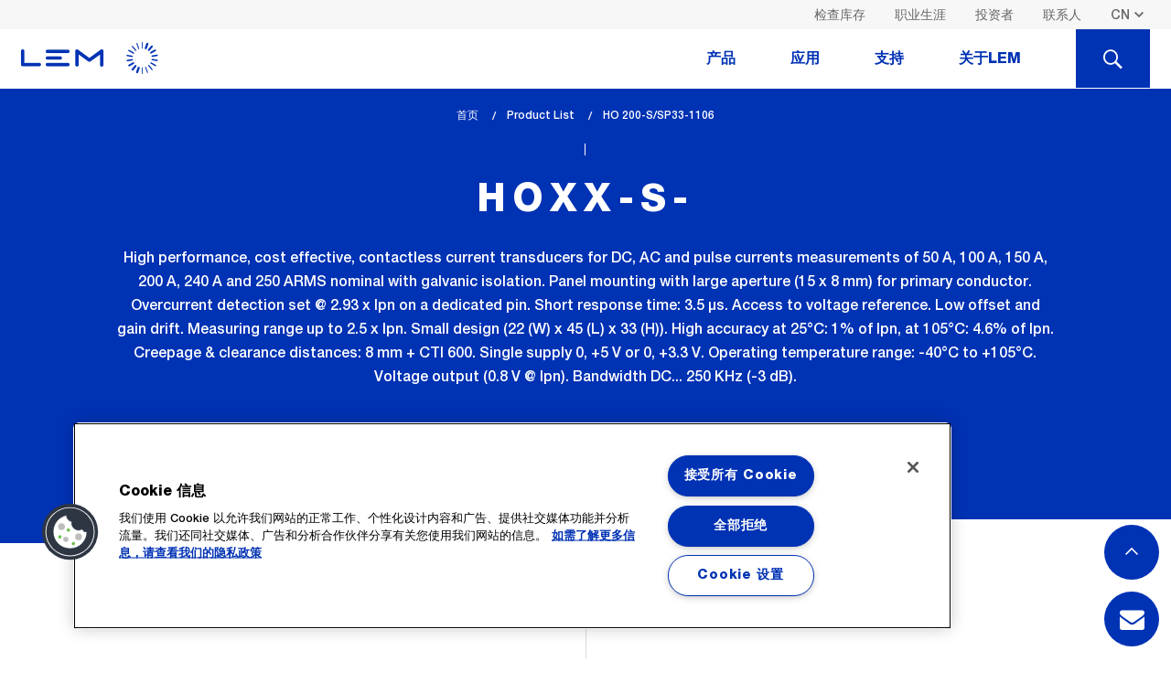

--- FILE ---
content_type: text/html; charset=UTF-8
request_url: https://www.lem.com/cn/product-list/ho-200ssp331106
body_size: 12992
content:
<!DOCTYPE html>
<html lang="zh" dir="ltr" prefix="content: http://purl.org/rss/1.0/modules/content/  dc: http://purl.org/dc/terms/  foaf: http://xmlns.com/foaf/0.1/  og: http://ogp.me/ns#  rdfs: http://www.w3.org/2000/01/rdf-schema#  schema: http://schema.org/  sioc: http://rdfs.org/sioc/ns#  sioct: http://rdfs.org/sioc/types#  skos: http://www.w3.org/2004/02/skos/core#  xsd: http://www.w3.org/2001/XMLSchema# ">
  <head>
    
	<!-- OneTrust Cookies Consent Notice start for www.lem.com -->

	<script src="https://cdn.cookielaw.org/scripttemplates/otSDKStub.js"  type="text/javascript" charset="UTF-8" data-domain-script="f9a65936-d6cc-46b4-9cf1-1ead3aee9007" ></script>
	<script type="text/javascript">
	function OptanonWrapper() { }
	</script>
	<!-- OneTrust Cookies Consent Notice end for www.lem.com -->


	<!-- Google Tag Manager -->
	<script>(function(w,d,s,l,i){w[l]=w[l]||[];w[l].push({'gtm.start':
	new Date().getTime(),event:'gtm.js'});var f=d.getElementsByTagName(s)[0],
	j=d.createElement(s),dl=l!='dataLayer'?'&l='+l:'';j.async=true;j.src=
	'https://www.googletagmanager.com/gtm.js?id='+i+dl;f.parentNode.insertBefore(j,f);
	})(window,document,'script','dataLayer','GTM-NM869JJ');</script>
	<!-- End Google Tag Manager -->

    <meta charset="utf-8" />
<meta name="description" content="了解HOxx-S-系列中的HO 200-S/SP33-1106及其详细测量数据、主要技术特性与应用优势。下载数据表、认证证书、安装指南和其他对您的设计、选型和系统集成有用的技术文件。" />
<meta name="keywords" content="LEM, Transducer, Current Sensor, Current transducer, Voltage transducer, Current measurement, Voltage measurement, Danfysik, Hall effect, Measuring current, Measuring voltage, Energy meter" />
<meta name="MobileOptimized" content="width" />
<meta name="HandheldFriendly" content="true" />
<meta name="viewport" content="width=device-width, initial-scale=1.0" />
<link rel="alternate" hreflang="en" href="https://www.lem.com/en/product-list/ho-200ssp331106" />
<link rel="alternate" hreflang="ja" href="https://www.lem.com/jp/product-list/ho-200ssp331106" />
<link rel="alternate" hreflang="zh" href="https://www.lem.com/cn/product-list/ho-200ssp331106" />
<link rel="icon" href="/themes/custom/lem/favicon.ico" type="image/vnd.microsoft.icon" />
<link rel="canonical" href="https://www.lem.com/cn/product-list/ho-200ssp331106" />
<link rel="shortlink" href="https://www.lem.com/cn/node/5576" />

    <title>HO 200-S/SP33-1106 | HOxx-S- | 开环霍尔效应 | LEM莱姆电子</title>
    <link rel="stylesheet" media="all" href="/themes/contrib/stable/css/core/components/progress.module.css?t8jszl" />
<link rel="stylesheet" media="all" href="/themes/contrib/stable/css/core/components/ajax-progress.module.css?t8jszl" />
<link rel="stylesheet" media="all" href="/themes/contrib/stable/css/system/components/align.module.css?t8jszl" />
<link rel="stylesheet" media="all" href="/themes/contrib/stable/css/system/components/fieldgroup.module.css?t8jszl" />
<link rel="stylesheet" media="all" href="/themes/contrib/stable/css/system/components/container-inline.module.css?t8jszl" />
<link rel="stylesheet" media="all" href="/themes/contrib/stable/css/system/components/clearfix.module.css?t8jszl" />
<link rel="stylesheet" media="all" href="/themes/contrib/stable/css/system/components/details.module.css?t8jszl" />
<link rel="stylesheet" media="all" href="/themes/contrib/stable/css/system/components/hidden.module.css?t8jszl" />
<link rel="stylesheet" media="all" href="/themes/contrib/stable/css/system/components/item-list.module.css?t8jszl" />
<link rel="stylesheet" media="all" href="/themes/contrib/stable/css/system/components/js.module.css?t8jszl" />
<link rel="stylesheet" media="all" href="/themes/contrib/stable/css/system/components/nowrap.module.css?t8jszl" />
<link rel="stylesheet" media="all" href="/themes/contrib/stable/css/system/components/position-container.module.css?t8jszl" />
<link rel="stylesheet" media="all" href="/themes/contrib/stable/css/system/components/reset-appearance.module.css?t8jszl" />
<link rel="stylesheet" media="all" href="/themes/contrib/stable/css/system/components/resize.module.css?t8jszl" />
<link rel="stylesheet" media="all" href="/themes/contrib/stable/css/system/components/system-status-counter.css?t8jszl" />
<link rel="stylesheet" media="all" href="/themes/contrib/stable/css/system/components/system-status-report-counters.css?t8jszl" />
<link rel="stylesheet" media="all" href="/themes/contrib/stable/css/system/components/system-status-report-general-info.css?t8jszl" />
<link rel="stylesheet" media="all" href="/themes/contrib/stable/css/system/components/tablesort.module.css?t8jszl" />
<link rel="stylesheet" media="all" href="/themes/contrib/stable/css/views/views.module.css?t8jszl" />
<link rel="stylesheet" media="all" href="/modules/contrib/webform/css/webform.element.details.toggle.css?t8jszl" />
<link rel="stylesheet" media="all" href="/modules/contrib/webform/css/webform.element.message.css?t8jszl" />
<link rel="stylesheet" media="all" href="/modules/contrib/webform/css/webform.form.css?t8jszl" />
<link rel="stylesheet" media="all" href="/modules/contrib/webform/css/webform.theme.classy.css?t8jszl" />
<link rel="stylesheet" media="all" href="/themes/contrib/stable/css/core/assets/vendor/normalize-css/normalize.css?t8jszl" />
<link rel="stylesheet" media="all" href="/themes/contrib/stable/css/core/normalize-fixes.css?t8jszl" />
<link rel="stylesheet" media="all" href="/themes/contrib/classy/css/components/action-links.css?t8jszl" />
<link rel="stylesheet" media="all" href="/themes/contrib/classy/css/components/breadcrumb.css?t8jszl" />
<link rel="stylesheet" media="all" href="/themes/contrib/classy/css/components/button.css?t8jszl" />
<link rel="stylesheet" media="all" href="/themes/contrib/classy/css/components/collapse-processed.css?t8jszl" />
<link rel="stylesheet" media="all" href="/themes/contrib/classy/css/components/container-inline.css?t8jszl" />
<link rel="stylesheet" media="all" href="/themes/contrib/classy/css/components/details.css?t8jszl" />
<link rel="stylesheet" media="all" href="/themes/contrib/classy/css/components/exposed-filters.css?t8jszl" />
<link rel="stylesheet" media="all" href="/themes/contrib/classy/css/components/field.css?t8jszl" />
<link rel="stylesheet" media="all" href="/themes/contrib/classy/css/components/form.css?t8jszl" />
<link rel="stylesheet" media="all" href="/themes/contrib/classy/css/components/icons.css?t8jszl" />
<link rel="stylesheet" media="all" href="/themes/contrib/classy/css/components/inline-form.css?t8jszl" />
<link rel="stylesheet" media="all" href="/themes/contrib/classy/css/components/item-list.css?t8jszl" />
<link rel="stylesheet" media="all" href="/themes/contrib/classy/css/components/link.css?t8jszl" />
<link rel="stylesheet" media="all" href="/themes/contrib/classy/css/components/links.css?t8jszl" />
<link rel="stylesheet" media="all" href="/themes/contrib/classy/css/components/menu.css?t8jszl" />
<link rel="stylesheet" media="all" href="/themes/contrib/classy/css/components/more-link.css?t8jszl" />
<link rel="stylesheet" media="all" href="/themes/contrib/classy/css/components/pager.css?t8jszl" />
<link rel="stylesheet" media="all" href="/themes/contrib/classy/css/components/tabledrag.css?t8jszl" />
<link rel="stylesheet" media="all" href="/themes/contrib/classy/css/components/tableselect.css?t8jszl" />
<link rel="stylesheet" media="all" href="/themes/contrib/classy/css/components/tablesort.css?t8jszl" />
<link rel="stylesheet" media="all" href="/themes/contrib/classy/css/components/tabs.css?t8jszl" />
<link rel="stylesheet" media="all" href="/themes/contrib/classy/css/components/textarea.css?t8jszl" />
<link rel="stylesheet" media="all" href="/themes/contrib/classy/css/components/ui-dialog.css?t8jszl" />
<link rel="stylesheet" media="all" href="/themes/contrib/classy/css/components/messages.css?t8jszl" />
<link rel="stylesheet" media="all" href="/themes/contrib/classy/css/components/progress.css?t8jszl" />
<link rel="stylesheet" media="all" href="/themes/custom/lem/dist/assets/css/timeline.css?t8jszl" />
<link rel="stylesheet" media="all" href="/themes/custom/lem/dist/assets/css/style.css?t8jszl" />
<link rel="stylesheet" media="all" href="/themes/custom/lem/dist/assets/css/extra.css?t8jszl" />
<link rel="stylesheet" media="all" href="/themes/custom/lem/dist/assets/fonts/font-awesome-4.7.0/css/font-awesome.min.css?t8jszl" />
<link rel="stylesheet" media="all" href="/themes/custom/lem/tmp/css/merge.css?t8jszl" />

    
      </head>
  <body class="path-node page-node-type-product">

<!-- Google Tag Manager (noscript) -->
<noscript><iframe src="https://www.googletagmanager.com/ns.html?id=GTM-K4FSLW4"
height="0" width="0" style="display:none;visibility:hidden"></iframe></noscript>
<!-- End Google Tag Manager (noscript) -->


	

        <a href="#main-content" class="visually-hidden focusable skip-link">
      Skip to main content
    </a>
    
      <div class="dialog-off-canvas-main-canvas" data-off-canvas-main-canvas>
    
<header class="js-header">
    <div class="header-desktop show-for-large">
                        <div class="bg--light-gray header-desktop__secondary">
        <div class="row column">
            <div class="top-bar top-bar--secondary clearfix float">
                


<nav class="float-right">

    <ul class="menu">
        <li class="top-bar__lang">
                                    <select class="transparent small language-switcher show-for-large" data-select-location="href">
                                                    <option
                                
                
                value="/en/product-list/ho-200ssp331106">EN</option>
                                                                <option
                                
                
                value="/jp/product-list/ho-200ssp331106">JP</option>
                                                                <option
                                    selected="selected"
                                
                
                value="/cn/product-list/ho-200ssp331106">CN</option>
                        </select>

    <ul class="header-mobile-nav__top-menu menu hide-for-large">
                                    
                                
                                                <li><a href="/en/product-list/ho-200ssp331106" class="rounded-bt">EN</a></li>
                                                
                                
                                                <li><a href="/jp/product-list/ho-200ssp331106" class="rounded-bt">JP</a></li>
                                                
                                
                                                <li><a href="/cn/product-list/ho-200ssp331106" class="rounded-bt active">CN</a></li>
                    
				
		
                <li id="search-btn"><a href="javascript:void(0)" class="rounded-bt"><span class="icon icon icon-LEM_icons_set_loupe"></span></a></li>
    </ul>


                    </li>
    </ul>
</nav>
<nav role="navigation" aria-labelledby="block-lem-account-menu-menu" id="block-lem-account-menu" class="block block-menu navigation menu--account">
    
        



  </nav>
<nav role="navigation" aria-labelledby="block-headerright-menu" id="block-headerright" class="block block-menu navigation menu--header-right">
    
        
      <nav class="float-right">
        <ul class="menu">
                            <li><a class="color--dark-gray" href="/cn/check-stock">检查库存</a></li>
                            <li><a class="color--dark-gray" href="/cn/candidates">职业生涯</a></li>
                            <li><a class="color--dark-gray" href="/cn/investors">投资者</a></li>
                            <li><a class="color--dark-gray" href="/cn/form/contact-us">联系人</a></li>
                    </ul>
    </nav>



  </nav>

            </div>
        </div>
    </div>

                                <div class="header-desktop__main js-scroll-leave js-scroll-reverse" data-scrollanimation="pin|toggle-class">
        <div class="row column">

            <!-- .top-bar.top-bar--primary -->
            <div class="top-bar top-bar--primary">
                <div class="top-bar-left">
                    <!-- <h1 class="show-for-sr">LEM</h1> -->
                    <a href="/cn" class="header-desktop__logo icon icon-LEM_icons_set_logo color--secondary"></a>
                </div>

                    
                        
                        
                                    <nav class="top-bar-right header-desktop-nav">
                        <ul class="main-navigation menu js-nav-tabs" data-tabs="jjec3l-tabs" data-link-class="js-nav-tabs-item"
                        data-panel-class="js-nav-panes" id="nav-tabs">
                
                
                                <li class="link-3 main-navigation__item js-nav-tabs-item" role="presentation">
                                            <a href="#panel-3" role="tab" aria-controls="panel-3" id="panel-3-label">产品</a>
                                    </li>
                
                            
                
                
                                <li class="link-1 main-navigation__item js-nav-tabs-item" role="presentation">
                                            <a href="#panel-1" role="tab" aria-controls="panel-1" id="panel-1-label">应用</a>
                                    </li>
                
                            
                
                
                                <li class="link-5 main-navigation__item js-nav-tabs-item" role="presentation">
                                            <a href="#panel-5" role="tab" aria-controls="panel-5" id="panel-5-label">支持</a>
                                    </li>
                
                            
                
                
                                <li class="link-4 main-navigation__item js-nav-tabs-item" role="presentation">
                                            <a href="#panel-4" role="tab" aria-controls="panel-4" id="panel-4-label">关于LEM</a>
                                    </li>
                
                                <li class="main-navigation__item--search js-nav-tabs-item"><a href="#panel-search"><span class="show-for-sr">Search</span><span class="icon icon icon-LEM_icons_set_loupe"></span></a></li>
                        </ul>
                    </nav>
                    </div>
                    </div>
                                        
                        <div class="header-nav-panes js-nav-panes" data-tabs-content="nav-tabs">
                
                    <div class="header-nav-pane js-nav-panes-item" id="panel-3" role="tabpanel" aria-hidden="false" aria-labelledby="panel-3-label">
    <div class="row">
                    <div class="columns header-nav-pane__column-wrapper">
                <div class="header-nav-pane__column header-nav-products">
                    <article>

                        						                        <div class="h4 menu-title"><a href="/cn/current-sensors">电流传感器</a></div>
                        <div class="header-nav-products__labels">
                                                                                                                                                            <a href="/cn/product-list?measurement=52&amp;nominal_val=45-90" class="label secondary-alt">45-90 A</a>
                                                                                                                                                            <a href="/cn/product-list?measurement=52&amp;nominal_val=90-180" class="label secondary-alt">90-180 A</a>
                                                                                                                                                            <a href="/cn/product-list?measurement=52&amp;nominal_val=187.5-375" class="label secondary-alt">187.5-375 A</a>
                                                                                                                                                            <a href="/cn/product-list?measurement=52&amp;nominal_val=375-750" class="label secondary-alt">375-750 A</a>
                                                                                                                                                            <a href="/cn/product-list?measurement=52&amp;nominal_val=750-1500" class="label secondary-alt">750-1500 A</a>
                                                                                                                                                            <a href="/cn/product-list?measurement=52&amp;nominal_val=1500-3000" class="label secondary-alt">1500-3000 A</a>
                                                                                                                                                            <a href="/cn/product-list?measurement=52&amp;nominal_val=3000-6000" class="label secondary-alt">3000-6000 A</a>
                                                                                                                                                            <a href="/cn/product-list?measurement=52&amp;nominal_val=6000-12000" class="label secondary-alt">6000-12000 A</a>
                                                                                                                                                            <a href="/cn/product-list?measurement=52&amp;nominal_val=12000-24000" class="label secondary-alt">12000-24000 A</a>
                                                        <a href="/cn/product-list?measurement=52&amp;accordion=nominal_val" class="label secondary-alt">Other value</a>
                        </div>

                        <ul class="menu--nav">
                        </ul>
                    </article>

                    <a href="/cn/product-list?measurement=52" class="tiny-cta header-nav-pane__bottom-link">所有的电流传感器</a>
                </div>
            </div>
                                    <div class="columns header-nav-pane__column-wrapper">
                <div class="header-nav-pane__column header-nav-products">
                    <article>

                        						                        <div class="h4 menu-title"><a href="/cn/voltage-sensors">电压传感器</a></div>
                        <div class="header-nav-products__labels">
                                                                                                                                                            <a href="/cn/product-list?measurement=82&amp;nominal_val=25-50" class="label secondary-alt">25-50 V</a>
                                                                                                                                                            <a href="/cn/product-list?measurement=82&amp;nominal_val=50-100" class="label secondary-alt">50-100 V</a>
                                                                                                                                                            <a href="/cn/product-list?measurement=82&amp;nominal_val=100-200" class="label secondary-alt">100-200 V</a>
                                                                                                                                                            <a href="/cn/product-list?measurement=82&amp;nominal_val=200-400" class="label secondary-alt">200-400 V</a>
                                                                                                                                                            <a href="/cn/product-list?measurement=82&amp;nominal_val=400-800" class="label secondary-alt">400-800 V</a>
                                                                                                                                                            <a href="/cn/product-list?measurement=82&amp;nominal_val=800-1600" class="label secondary-alt">800-1600 V</a>
                                                                                                                                                            <a href="/cn/product-list?measurement=82&amp;nominal_val=1600-3200" class="label secondary-alt">1600-3200 V</a>
                                                                                                                                                            <a href="/cn/product-list?measurement=82&amp;nominal_val=3200-6400" class="label secondary-alt">3200-6400 V</a>
                                                    </div>

                        <ul class="menu--nav">
                        </ul>
                    </article>

                    <a href="/cn/product-list?measurement=82" class="tiny-cta header-nav-pane__bottom-link">所有的电压传感器</a>
                </div>
            </div>
                                    <div class="columns header-nav-pane__column-wrapper">
                <ul class="header-nav-pane__column header-nav-products">
                    <article>             
                        <ul class="menu--nav">
                            																	 <div class="h4 menu-title"><a href="/cn/integrated-current-sensors">集成式电流传感器</a></div>
								                            																	<li><a href="/cn/go">GO系列</a></li>
								                            																	<li><a href="/cn/hmsr">HMSR系列</a></li>
								                            																	<li><a href="/cn/gxs">GXR系列</a></li>
								                            																	<li><a href="/cn/gxn">GXN系列</a></li>
								                            																	<li><a href="/cn/gxm">GXM系列</a></li>
								                                                    </ul>
                    </article>
																		<a href="/cn/integrated-current-sensors" class="tiny-cta header-nav-pane__bottom-link">所有的集成式电流传感器</a>
						                    						                    						                    						                    						                    						                                    </ul>
            </div>
                            <div class="columns header-nav-pane__column-wrapper">
                <ul class="header-nav-pane__column header-nav-products">
                    <article>
						                        <div class="h4 menu-title"><a href="/cn/rogowski-coil ">罗氏线圈</a></div>
                        <ul class="menu--nav">
                                                            <li><a href="/cn/art">ART系列</a></li>
                                                            <li><a href="/cn/aru">ARU系列</a></li>
                                                            <li><a href="/cn/arh">ARH系列</a></li>
                                                            <li><a href="/cn/integrator-rogowski-coils">罗氏线圈积分器</a></li>
                                                    </ul>
                    </article>
                </ul>
            </div>
                            <div class="columns header-nav-pane__column-wrapper">
                <ul class="header-nav-pane__column header-nav-products">
                    <article>
						                        <div class="h4 menu-title"><a href="/cn/energy-meters ">能量计</a></div>
                        <ul class="menu--nav">
                                                            <li><a href="/cn/dces">DCES</a></li>
                                                            <li><a href="/cn/dcbm-400-600">DCBM 400 &amp; 600</a></li>
                                                            <li><a href="/cn/dcbm-100">DCBM 100</a></li>
                                                            <li><a href="/cn/tema4g">TEMA4G</a></li>
                                                            <li><a href="/cn/em4tii">EM4T II</a></li>
                                                    </ul>
                    </article>
                                        <a href="/cn/product-list?measurement=88" class="tiny-cta header-nav-pane__bottom-link">所有的能量计</a>
                </ul>
            </div>
            </div>
</div>
                    

                
                    
<div class="header-nav-pane header-nav-pane--pad3 js-nav-panes-item" id="panel-1" role="tabpanel" aria-hidden="false" aria-labelledby="panel-1-label">
    <div class="row">
                            <div class="columns">
                <ul class="menu--nav menu--autocolumn menu--autocolumn-4">
                                                                    
                                                    
                                                                                                                    <li>
                                <a href="/cn/battery-management-system">汽车电池管理</a>
                                                                                            </li>
                                                                                            
                                                    
                                                                                                                    <li>
                                <a href="/cn/electric-vehicle-supply-equipment">电动汽车充电器</a>
                                                                                            </li>
                                                                                            
                                                    
                                                                                                                    <li>
                                <a href="/cn/automotive-motor-control">汽车电机控制</a>
                                                                                            </li>
                                                                                            
                                                    
                                                                                                                    <li>
                                <a href="/cn/smart-grid">智能电网</a>
                                                                                            </li>
                                                                                            
                                                    
                                                                                                                    <li>
                                <a href="/cn/welding">焊接</a>
                                                                                            </li>
                                                                                            
                                                    
                                                                                                                    <li>
                                <a href="/cn/automation">自动化</a>
                                                                                            </li>
                                                                                            
                                                    
                                                                                                                    <li>
                                <a href="/cn/drives">驱动</a>
                                                                                            </li>
                                                                                            
                                                    
                                                                                                                    <li>
                                <a href="/cn/high-precision">高精度</a>
                                                                                            </li>
                                                                                            
                                                    
                                                                                                                    <li>
                                <a href="/cn/power-supplies">电源</a>
                                                                                            </li>
                                                                                            
                                                    
                                                                                                                    <li>
                                <a href="/cn/renewable-energies">可再生能源</a>
                                                                                            </li>
                                                                                            
                                                    
                                                                                                                    <li>
                                <a href="/cn/trackside">轨旁</a>
                                                                                            </li>
                                                                                            
                                                    
                                                                                                                    <li>
                                <a href="/cn/traction">牵引</a>
                                                                                            </li>
                                                            </ul>
            </div>
            </div>
</div>
                    

                
                    <div class="header-nav-pane js-nav-panes-item" id="panel-5" role="tabpanel" aria-hidden="false" aria-labelledby="panel-5-label">

    <div class="row">

                    <div class="columns header-nav-pane__column-wrapper">
                <div class="header-nav-pane__column">
                    <article>
                        <div class="h4 menu-title">售后 & RMA</div>
                        <ul class="menu--nav">
                                                            <li><a href="/cn/after-sales-rma#authorization">商品授权</a></li>
                                                            <li><a href="/cn/after-sales-rma#rma-category">RMA 种类</a></li>
                            
                                                                                                                </ul>
                    </article>
                                            <a href="/cn/after-sales-rma" class="tiny-cta header-nav-pane__bottom-link">所有售后 and RMA</a>
                                    </div>
            </div>
        
                    <div class="columns header-nav-pane__column-wrapper">
                <div class="header-nav-pane__column">
                    <article>
                        <div class="h4 menu-title">下载</div>
                        <ul class="menu--nav">
                                                            <li><a href="/cn/downloads#applicationnotes">应用说明</a></li>
                                                            <li><a href="/cn/downloads#brochures">手册</a></li>
                                                            <li><a href="/cn/downloads#certifications">证书</a></li>
                                                    </ul>
                    </article>
                                            <a href="/cn/downloads" class="tiny-cta header-nav-pane__bottom-link">所有下载</a>
                                    </div>
            </div>
        
                    <div class="columns header-nav-pane__column-wrapper">
                <div class="header-nav-pane__column">
                    <article>
                        <div class="h4 menu-title">技术问题解答</div>
                        <ul class="menu--nav">
                                                            <li><a href="/cn/faqs#general">通用</a></li>
                                                    </ul>
                    </article>
                                            <a href="/cn/faqs" class="tiny-cta header-nav-pane__bottom-link">所有技术问题解答</a>
                                    </div>
            </div>
            </div>
</div>

                    

                
                    <div class="header-nav-pane js-nav-panes-item" id="panel-4" role="tabpanel" aria-hidden="false" aria-labelledby="panel-4-label">
    <div class="row">
                    <div class="columns header-nav-pane__column-wrapper">
                <div class="header-nav-pane__column">
                    <article>
                        <div class="h4 menu-title">公司信息</div>
                        <ul class="menu--nav">
                                                            <li><a href="/cn/company-information#company-history">历史</a></li>
                                                            <li><a href="/cn/company-information#board-of-directors">董事会及委员会</a></li>
                                                            <li><a href="/cn/company-information#strategy-committee">组织架构</a></li>
                                                            <li><a href="/cn/company-information#values">价值观</a></li>
                                                            <li><a href="/cn/company-information#sustainability">可持续发展</a></li>
                                                            <li><a href="/cn/company-information#compliance">合规</a></li>
                            														<li><a href="/cn/our-locations">我们的地点</a></li>
                        </ul>
                    </article>
                                            <a href="/cn/company-information" class="tiny-cta header-nav-pane__bottom-link">所有的公司信息</a>
                                    </div>
            </div>
        

        <div class="columns header-nav-pane__column-wrapper">

            <div class="header-nav-pane__column">
                                    <article>

                        <div class="h4 menu-title">质量 & 环境</div>
                        <ul class="menu--nav">
                                                            <li><a href="/cn/quality-environment#certificates">质量</a></li>
                                                            <li><a href="/cn/quality-environment#environment">环境</a></li>
                                                    </ul>
                    </article>
                                            <a href="/cn/quality-environment" class="tiny-cta header-nav-pane__bottom-link">所有质量 & 环境</a>
                                    				                    <article>
                        <div class="h4 menu-title">我们的合作伙伴</div>
                        <ul class="menu--nav">
                                                            <li><a href="/cn/suppliers">成为LEM供应商</a></li>
                                                            <li><a href="/cn/suppliers#terms-conditions">我们的通用条款与条件</a></li>
                            																								<li><a href="/cn/distributors">我们的分销商</a></li>
															                        </ul>
                    </article> 
                                                    <article>
                        <div class="h4 menu-title">新闻 & 活动</div>
                    </article>
                                            <a href="/cn/news" class="tiny-cta header-nav-pane__bottom-link">所有新闻 & 活动</a>
                                                </div>
        </div>
    </div>
</div>

                    

                
                <div class="header-nav-pane header-nav-pane--pad js-nav-panes-item bg--primary-alt" id="panel-search">
                    <form  id="desktop-search-form" class="search-nav-block search-nav-block--smaller search-nav-block--nomargin js-autocomplete row">
                      <div class="row">
                        <div class="columns shrink">
                          <label for="search-label" class="text-right middle search-nav-block__label color--white">您需要了解什么 ?</label>
                        </div>
                        <div class="columns shrink nopad--right">
                          <select class="search-nav-block__select js-select"id="desktop-search-type" >
                              <option value="product">产品信息</option>
                              <!-- <option value="applications">应用细节</option> -->
                              <option value="support">检查库存</option>
                              <option value="node">全球信息</option>
                          </select>
                        </div>
                        <div class="columns nopad">
                          <input type="text" name="q" class="search-nav-block__input light" id="search-label" placeholder="查找规格书，3D 图纸，产品系列" data-source="product">
                        </div>
                        <div class="columns shrink">
                          <button type="submit" class="button primary-alt search-nav-block__button">搜索</button>
                        </div>
                      </div>
                    </form>
                </div>
            </div>

                    
    





    </div>

            </div>

            <!-- .header-mobile -->



<div class="header-mobile js-mobile-header hide-for-large">
    <div class="top-bar">
        <button class="icon icon-LEM_icons_set_burger color--primary js-mobile-menu"></button>
        <a href="/cn" class="header-mobile__logo icon icon-LEM_icons_set_logo color--secondary"></a>
    </div>
    <nav class="header-mobile__nav header-mobile-nav js-mobile-nav">
                <select class="transparent small language-switcher show-for-large" data-select-location="href">
                                                    <option
                                
                
                value="/en/product-list/ho-200ssp331106">EN</option>
                                                                <option
                                
                
                value="/jp/product-list/ho-200ssp331106">JP</option>
                                                                <option
                                    selected="selected"
                                
                
                value="/cn/product-list/ho-200ssp331106">CN</option>
                        </select>

    <ul class="header-mobile-nav__top-menu menu hide-for-large">
                                    
                                
                                                <li><a href="/en/product-list/ho-200ssp331106" class="rounded-bt">EN</a></li>
                                                
                                
                                                <li><a href="/jp/product-list/ho-200ssp331106" class="rounded-bt">JP</a></li>
                                                
                                
                                                <li><a href="/cn/product-list/ho-200ssp331106" class="rounded-bt active">CN</a></li>
                    
				
		
                <li id="search-btn"><a href="javascript:void(0)" class="rounded-bt"><span class="icon icon icon-LEM_icons_set_loupe"></span></a></li>
    </ul>

<div id="block-lemnavigationmobile" class="block block-colossal-menu block-colossal-menu-blocklem-navigation-mobile">
  
    
      
        <ul class="main-navigation js-drilldown" data-drilldown data-auto-height="true" data-animate-height="true">
    
                                    <li class="main-navigation__item">
                <a href="javascript:void(0)">产品</a>
                <!-- Sub menu -->
<ul class="main-navigation">
        <li class="main-navigation__item"><a href="/cn/product-list?measurement=52">电流传感器</a></li>

        <li class="main-navigation__item"><a href="/cn/product-list?measurement=82">电压传感器</a></li>

    		<li class="main-navigation__item"><a href="/cn/integrated-current-sensors">集成式电流传感器</a></li>
			
		
	    <li class="main-navigation__item"><a href="/cn/rogowski-coil">罗氏线圈</a></li>
	
	    <li class="main-navigation__item"><a href="/cn/energy-meters">能量计</a></li>

	</ul>
                
            </li>
                                                        <li class="main-navigation__item">
                <a href="javascript:void(0)">应用</a>
                <ul class="main-navigation">
                            
                    
                                                    <li class="main-navigation__item">
                <a href="/cn/battery-management-system">汽车电池管理</a>
                                            </li>
                                    
                    
                                                    <li class="main-navigation__item">
                <a href="/cn/electric-vehicle-supply-equipment">电动汽车充电器</a>
                                            </li>
                                    
                    
                                                    <li class="main-navigation__item">
                <a href="/cn/automotive-motor-control">汽车电机控制</a>
                                            </li>
                                    
                    
                                                    <li class="main-navigation__item">
                <a href="/cn/smart-grid">智能电网</a>
                                            </li>
                                    
                    
                                                    <li class="main-navigation__item">
                <a href="/cn/welding">焊接</a>
                                            </li>
                                    
                    
                                                    <li class="main-navigation__item">
                <a href="/cn/automation">自动化</a>
                                            </li>
                                    
                    
                                                    <li class="main-navigation__item">
                <a href="/cn/drives">驱动</a>
                                            </li>
                                    
                    
                                                    <li class="main-navigation__item">
                <a href="/cn/high-precision">高精度</a>
                                            </li>
                                    
                    
                                                    <li class="main-navigation__item">
                <a href="/cn/power-supplies">电源</a>
                                            </li>
                                    
                    
                                                    <li class="main-navigation__item">
                <a href="/cn/renewable-energies">可再生能源</a>
                                            </li>
                                    
                    
                                                    <li class="main-navigation__item">
                <a href="/cn/trackside">轨旁</a>
                                            </li>
                                    
                    
                                                    <li class="main-navigation__item">
                <a href="/cn/traction">牵引</a>
                                            </li>
            </ul>
                
            </li>
                                                        <li class="main-navigation__item">
                <a href="javascript:void(0)">支持</a>
                <ul class="main-navigation">
            <li class="main-navigation__item"><a href="/cn/after-sales-rma">售后服务与退货授权</a></li>
    
            <li class="main-navigation__item"><a href="/cn/downloads">下载</a></li>
    
            <li class="main-navigation__item"><a href="/cn/faqs">技术问题解答</a></li>
    
                
</ul>
                
            </li>
                                                        <li class="main-navigation__item">
                <a href="javascript:void(0)">关于LEM</a>
                <ul class="main-navigation">
            <li class="main-navigation__item"><a href="/cn/company-information">公司信息</a></li>
    
            <li class="main-navigation__item"><a href="/cn/quality-environment">质量 & 环境</a></li>
    	
            <li class="main-navigation__item"><a href="">供应商</a></li>
    	
            <li class="main-navigation__item"><a href="/cn/news">新闻 & 活动</a></li>
    
            <li class="main-navigation__item--secondary"></li>
    
</ul>
                
            </li>
                                                        <li class="link-18 main-navigation__item--secondary">
                <a href="/cn/check-stock" data-drupal-link-system-path="node/10075">检查库存</a>
            </li>
                                                        <li class="link-11 main-navigation__item--secondary">
                <a href="/cn/candidates" data-drupal-link-system-path="node/9932">职业生涯</a>
            </li>
                                                        <li class="link-10 main-navigation__item--secondary">
                <a href="/cn/investors" data-drupal-link-system-path="node/6239">投资者</a>
            </li>
                                                        <li class="link-17 main-navigation__item--secondary">
                <a href="/cn/form/contact-us" data-drupal-link-system-path="webform/contact_dynamics365">联系人</a>
            </li>
                            </ul>
        


  </div>

    </nav>

<div class="header-nav-pane-mobile header-nav-pane--pad js-nav-panes-item bg--primary-alt" id="panel-search" role="tabpanel" aria-hidden="false" aria-labelledby="panel-search-label">
  <form class="search-nav-block search-nav-block--smaller search-nav-block--nomargin
   js-autocomplete"  id="search-form" action="/en/product-list" data-once="form-updated" data-drupal-form-fields="search-label">
    <div class="row">
      <div class="columns shrink" >
        <label for="search-label" class="text-right middle search-nav-block__label color--white">您需要了解什么 ?</label>
      </div>
      <div class="columns shrink nopad--right  mobile-select">
     <select class="search-nav-block__select js-select"  id="search-type">
            <option value="product">产品信息</option>
            <!-- <option value="applications">应用细节</option> -->
            <option value="order_online">检查库存</option>
            <option value="node">全球信息</option>
        </select>
      </div>
      <div class="columns nopad">
        <input type="text" name="keys" class="search-nav-block__input light" id="search-label-mobile" placeholder="Find datasheets, 3D design, series..." data-source="product" autocomplete="off">
      </div>
      <div class="columns shrink">
        <button type="submit" class="button primary-alt search-nav-block__button">搜索</button>
      </div>
    </div>
  </form>
  </div>
</div>
<!-- /.header-mobile -->

    </header>

<div class="page">
      <div class="region region-content">
    <div data-drupal-messages-fallback class="hidden"></div><div id="block-lem-content" class="block block-system block-system-main-block">
  
    
      <div data-history-node-id="5576" about="/cn/product-list/ho-200ssp331106">

  <!-- .section-header -->
  <section class="section-header">
    <div class="row align-center text-center">
      <div class="column small-12 medium-10">

        <!-- .section-header__breadcrumb -->
            <nav class="section-header__breadcrumb" aria-label="You are here:" role="navigation">
        <ul class="breadcrumbs">
                            <li class="breadcrumb__item">
                                            <a href="/cn" itemprop="url"><span >首页</span></a>
                                    </li>
                            <li class="breadcrumb__item">
                                            <a href="/cn/product-list" itemprop="url"><span >Product List</span></a>
                                    </li>
            
                            <li class="breadcrumb__item">
                    <span class="show-for-sr">lem_current_page : </span> <span>HO 200-S/SP33-1106</span>
                </li>
                    </ul>
    </nav>
	
<script type="application/ld+json">
	{
		"@context": "https://schema.org",
		"@type": "BreadcrumbList",
		"itemListElement": [
					{
			  "@type": "ListItem",
			  "position": 1,
			  "name": "首页",
			  "item": "https://www.lem.com/cn"
			},
							{
			  "@type": "ListItem",
			  "position": 2,
			  "name": "Product List",
			  "item": "https://www.lem.com/cn/product-list"
			},
									{
			  "@type": "ListItem",
			  "position": 3,
			  "name": "HO 200-S/SP33-1106"
			}
				]
	}
</script>
        <!-- /.section-header__breadcrumb -->

        <header>
          
          <p>
            <div class="field field--name-field-product-series field--type-string field--label-hidden field__item">HOxx-S-</div>
       </p>
          
          <div class="section-header__description">
            
            <div class="clearfix text-formatted field field--name-body field--type-text-with-summary field--label-hidden field__item"><p>High performance, cost effective, contactless current transducers for DC, AC and pulse currents measurements of 50 A, 100 A, 150 A, 200 A, 240 A and 250 ARMS nominal with galvanic isolation. Panel mounting with large aperture (15 x 8 mm) for primary conductor. Overcurrent detection set @ 2.93 x Ipn on a dedicated pin. Short response time: 3.5 µs. Access to voltage reference. Low offset and gain drift. Measuring range up to 2.5 x Ipn. Small design (22 (W) x 45 (L) x 33 (H)). High accuracy at 25°C: 1% of Ipn, at 105°C: 4.6% of Ipn. Creepage &amp; clearance distances: 8 mm + CTI 600. Single supply 0, +5 V or 0, +3.3 V. Operating temperature range: -40°C to +105°C. Voltage output (0.8 V @ Ipn). Bandwidth DC... 250 KHz (-3 dB).</p>
</div>
      
          </div>
        </header>

                <div class="row marged-top--2">
                                      </div>
        
        <!-- <div>
    <ul class="section-header__socials menu addthis_toolbox" itemscope="itemscope" itemtype="http://schema.org/Organization">
        <li><a href="#" class="rounded-bt rounded-bt--light addthis_button_email" itemprop="sameAs"><span class="icon icon icon-LEM_icons_set_mail"></span></a></li>
        <li><a href="#" class="rounded-bt rounded-bt--light addthis_button_facebook" itemprop="sameAs"><span class="icon icon icon-LEM_icons_set_facebook"></span></a></li>
        <li><a href="#" class="rounded-bt rounded-bt--light addthis_button_twitter" itemprop="sameAs"><span class="icon icon icon-LEM_icons_set_twitter"></span></a></li>
        <li><a href="#" class="rounded-bt rounded-bt--light addthis_button_linkedin" itemprop="sameAs"><span class="icon icon icon-LEM_icons_set_linkedin"></span></a></li>
        <li class="social-print"><a href="javascript:window.print();" class="rounded-bt rounded-bt--light"><span class="icon icon-printer"></span></a></li>
    </ul>
</div> -->
      </div>
    </div>
  </section>
  <!-- /.section-header -->

  <!-- .section-product -->
  <section class="section section--more-margin section-product">
    <div class="row">
      <div class="column small-12">
                  <div class="section-product__next-prev section-product__next-prev--prev"><a href="/cn/product-list/ho-200s0100"><span class="icon icon-LEM_icons_set_arrow-prev"></span><span class="txt">HO 200-S-0100</span></a></div>
        
                  <div class="section-product__next-prev section-product__next-prev--next"><a href="/cn/product-list/ho-240s0100"><span class="txt">HO 240-S-0100</span><span class="icon icon-LEM_icons_set_arrow-next"></span></a></div>
        
      </div>
      <div class="column small-12 large-8 large-offset-2">
        <header class="section__common-title section-common-title section-common-title--secondary">
          <div class="section-common-title__suptitle">型号细节</div>
          <h1 class="section-common-title__title"><span class="field field--name-title field--type-string field--label-hidden">HO 200-S/SP33-1106</span>
</h1>
        </header>
                <div class="section__content">

          <div class="row align-center">

            <div class="columns small-12 large-8 section-text__content">
              <div class="section-text__content-description color--dark-gray text-center">
                <p class="lead strong">200 ARMS nominal, Single supply +3.3 V.</p>
              </div>
            </div>

          </div>

        </div>
              </div>
    </div>

    <!-- .section-twocols -->
    <section class="section section-twocols section-twocols--small" data-scrollAnimation="stagger">
      <div class="row">
        <div class="js-scroll-stagger column small-12 large-4 section-twocols__left">

          <div class="row">
            <div class="column small-12 xlarge-9">

              <dl class="section-product__dl">
                                  <dt class="section-product__dt">系列</dt>
                  <dd class="section-product__dd">
            <div class="field field--name-field-product-series field--type-string field--label-hidden field__item">HOxx-S-</div>
      </dd>
                                                <dt class="section-product__dt">测量类型</dt>
                <dd class="section-product__dd">
            <div class="field field--name-field-product-measurement field--type-entity-reference field--label-hidden field__item">电流</div>
      </dd>
                                                  <dt class="section-product__dt">额定值</dt>
                  <dd class="section-product__dd">
            <div class="field field--name-field-product-nominal-value field--type-string field--label-hidden field__item">200 A</div>
      </dd>
                                                  <dt class="section-product__dt">测量范围</dt>
                  <dd class="section-product__dd">
            <div class="field field--name-field-product-measuring-range field--type-string field--label-hidden field__item">500 A</div>
      </dd>
                                                <dt class="section-product__dt">副边输出信号</dt>
                <dd class="section-product__dd">
            <div class="field field--name-field-product-secondary-nominal field--type-entity-reference field--label-hidden field__item">电压</div>
      </dd>
                                                <dt class="section-product__dt">副边输出信号值</dt>
                <dd class="section-product__dd">瞬时 1.65 +/- 0.46 V</dd>
                                                  <dt class="section-product__dt">原边信号</dt>
                  <dd class="section-product__dd">
            <div class="field field--name-field-product-primary-signal-typ field--type-entity-reference field--label-hidden field__item">AC + DC</div>
      </dd>
                                                  <dt class="section-product__dt">工作电压</dt>
                  <dd class="section-product__dd">
            <div class="field field--name-field-supply-voltage field--type-entity-reference field--label-hidden field__item">外部供电 DC 单向</div>
      </dd>
                                                  <dt class="section-product__dt">工作电压范围</dt>
                  <dd class="section-product__dd">3 - 3 V</dd>
                                                  <dt class="section-product__dt">精度</dt>
                  <dd class="section-product__dd">1 %</dd>
                                                  <dt class="section-product__dt">工作温度</dt>
                  <dd class="section-product__dd">
                                      -40 °C /
                                    105 °C
                  </dd>
                                                  <dt class="section-product__dt">技术</dt>
                  <dd class="section-product__dd">
            <div class="field field--name-field-product-technology field--type-entity-reference field--label-hidden field__item">开环霍尔效应</div>
      </dd>
                                                  <dt class="section-product__dt">安装</dt>
                  <dd class="section-product__dd">
      <div class="field field--name-field-product-mounting field--type-entity-reference field--label-hidden field__items">
              <div class="field__item">原边固定</div>
              <div class="field__item">盘式</div>
          </div>
  </dd>
                                                  <dt class="section-product__dt">应用</dt>
                  <dd class="section-product__dd">
      <div class="field field--name-field-product-application field--type-entity-reference field--label-hidden field__items">
              <div class="field__item">驱动</div>
              <div class="field__item">电源</div>
              <div class="field__item">可再生能源</div>
              <div class="field__item">焊接</div>
          </div>
  </dd>
                              </dl>

            </div>
          </div>

        </div>
		<div class="js-scroll-stagger column small-12 large-8 section-twocols__right section-twocols__right--white nopad section-product__3d js-product3d vision3D" 
    id="container3d"
        data-skybox="/themes/custom/lem/dist/assets/img/3d/skybox/" 
    data-img="/sites/default/files/products/hoxx_s.jpg">
							<img class="vision3D-static" src="/sites/default/files/products/hoxx_s.jpg" alt="HO 200-S/SP33-1106">
						<div class="vision3D_container-btn" >
              <div class="vision3D_btn vision3D_btn-active">
                  <span class="vision3D_btn_icon"></span>
              </div>
              <div class="vision3D_btn vision3D_btn-3D vision3D_btn-close">
                  <span class="vision3D_btn_icon"></span>PICTURE
              </div>
              <div class="vision3D_btn vision3D_btn-3D vision3D_btn-front">
                  <span class="vision3D_btn_icon"></span>FRONT
              </div>
              <div class="vision3D_btn vision3D_btn-3D vision3D_btn-back">
                  <span class="vision3D_btn_icon"></span>BACK
              </div>
              <!-- <div class="vision3D_btn vision3D_btn-3D vision3D_btn-top">
                  <span class="vision3D_btn_icon"></span>TOP
              </div>
              <div class="vision3D_btn vision3D_btn-3D vision3D_btn-bottom">
                  <span class="vision3D_btn_icon"></span>BOTTOM
              </div> -->
              <div class="vision3D_btn vision3D_btn-3D vision3D_btn-left">
                  <span class="vision3D_btn_icon"></span>LEFT
              </div>
              <div class="vision3D_btn vision3D_btn-3D vision3D_btn-right">
                  <span class="vision3D_btn_icon"></span>RIGHT
              </div>
          </div>
          <div class="vision3D_loader">
              <div class="vision3D_loader_progress global-loader__content">
                  <span class="progress"></span>
                  <div class="loader">
                  <div class="line-spin-fade-loader">
                      <div></div><div></div><div></div><div></div><div></div><div></div><div></div><div></div>
                  </div>
              </div>
          </div>
        </div>
      </div>

    </section>
    <!-- /.section-twocols -->

  </section>
  <!-- /.section-product -->

  <!-- .section-twocols -->
  <section class="section section-twocols section-twocols--gray section-product-download">
    <div class="row align-middle" data-scrollAnimation="stagger">
      <div class="column small-12 large-4 section-twocols__left">

        <div class="row">
          <div class="js-scroll-stagger column small-12 xlarge-9">
            <header class="section-twocols__title section-alt-title">
              <div class="section-alt-title__suptitle color--secondary-alt">下载</div>
              <h3 class="section-alt-title__title marged-top--2 color--secondary">相关信息</h3>
            </header>
          </div>
        </div>

      </div>
      <div class="column small-12 large-8 section-twocols__right">

        <div class="row">
          <div class="js-scroll-stagger column small-12 xlarge-11 xlarge-offset-1">

            <table class="stack transparent">
                            <tr>
                <td><a href="https://www.lem.com/sites/default/files/3d_drawing/90.K5.45.000.0_20150723.zip"><span class="table-file icon icon-LEM_icons_set_3d"></span> 下载3D</a></td>
              </tr>
                                          <tr>
                <td><a target="_blank" class="file-icon-link" href="/sites/default/files/products_datasheets/ho-s_sp33_series.pdf"><span class="table-file icon icon-LEM_icons_set_pdf"></span> 下载规格书</a></td>
              </tr>
                                                                                                </table>

          </div>
        </div>

      </div>
    </div>

  </section>
  <!-- /.section-twocols -->








  <div class="row column hide">
          <!-- .section-stock -->
          <section class="section section--more-margin section-list-slider">
            <div class="row">
              <div class="column small-12 large-8 large-offset-2">
                <header class="section__common-title section-common-title" data-scrollAnimation="fade">
                  <div class="section-common-title__suptitle">向我们的经销商订购</div>
                  <h3 class="section-common-title__title">检查库存</h3>
                </header>
              </div>
            </div>

            <div class="section__content text-center" data-scrollAnimation="fade">
              <lem-stock q="HO 200-S/SP33-1106" 
              on-result-js="(el) => $(el).parents('.row.hide').removeClass('hide')"
              disable-search-js="true" country-js="drupalSettings.lem.octopart_country || 'US'"			  
              token-js="drupalSettings.lem.octopart_token">
                    
                    
              </lem-stock>
            </div>
          </section>
          <!-- /.section-stock -->
  </div>










  


  
  

  
    <div class="row column">
    <section  data-history-node-id="5576" about="/cn/product-list/ho-200ssp331106" class="block block- section section-list-slider">
      <div class="row">
        <div class="column small-12 large-8 large-offset-2">
          <header class="section__common-title section-common-title" data-scrollAnimation="fade">
            <div class="section-common-title__suptitle">系列</div>
            <h3 class="section-common-title__title">同系列产品</h3>
          </header>

        </div>
      </div>

      <div class="section__content" data-scrollAnimation="fade">      
          
<div class="view view-product-list view-id-product_list view-display-id-block_1 row section-list-slider__product-list">
  <div class="columns small-12">
    <div class="section-list-slider__product-list product-list" data-slideshow="list">
        


<article  data-history-node-id="5556" about="/cn/product-list/ho-100s0100" class="product-list__item product-list-item slick-slide slick-current slick-active" data-slick-index="0" aria-hidden="false" style="width: 309px;" tabindex="-1" role="option" aria-describedby="slick-slide10">

    <div class="product-list-item__img"><a href="/cn/product-list/ho-100s0100" tabindex="0">
                  <img src="/sites/default/files/products/hoxx_s.jpg" alt="HO 100-S-0100" >
              </a></div>
    
    <h4 class="product-list-item__title"><a href="/cn/product-list/ho-100s0100" tabindex="0"><span class="field field--name-title field--type-string field--label-hidden">HO 100-S-0100</span>
</a></h4>
    
    <p class="product-list-item__description">     <p>100 ARMS nominal, Single supply +5V.</p>

    </p>
 </article>

  


<article  data-history-node-id="5557" about="/cn/product-list/ho-100ssp331106" class="product-list__item product-list-item slick-slide slick-current slick-active" data-slick-index="0" aria-hidden="false" style="width: 309px;" tabindex="-1" role="option" aria-describedby="slick-slide10">

    <div class="product-list-item__img"><a href="/cn/product-list/ho-100ssp331106" tabindex="0">
                  <img src="/sites/default/files/products/hoxx_s.jpg" alt="HO 100-S/SP33-1106" >
              </a></div>
    
    <h4 class="product-list-item__title"><a href="/cn/product-list/ho-100ssp331106" tabindex="0"><span class="field field--name-title field--type-string field--label-hidden">HO 100-S/SP33-1106</span>
</a></h4>
    
    <p class="product-list-item__description">     <p>100 ARMS nominal, Single supply +3.3 V.</p>

    </p>
 </article>

  


<article  data-history-node-id="5571" about="/cn/product-list/ho-150s0100" class="product-list__item product-list-item slick-slide slick-current slick-active" data-slick-index="0" aria-hidden="false" style="width: 309px;" tabindex="-1" role="option" aria-describedby="slick-slide10">

    <div class="product-list-item__img"><a href="/cn/product-list/ho-150s0100" tabindex="0">
                  <img src="/sites/default/files/products/hoxx_s.jpg" alt="HO 150-S-0100" >
              </a></div>
    
    <h4 class="product-list-item__title"><a href="/cn/product-list/ho-150s0100" tabindex="0"><span class="field field--name-title field--type-string field--label-hidden">HO 150-S-0100</span>
</a></h4>
    
    <p class="product-list-item__description">     <p>150 ARMS nominal, Single supply +5V.</p>

    </p>
 </article>

  


<article  data-history-node-id="5572" about="/cn/product-list/ho-150ssp331106" class="product-list__item product-list-item slick-slide slick-current slick-active" data-slick-index="0" aria-hidden="false" style="width: 309px;" tabindex="-1" role="option" aria-describedby="slick-slide10">

    <div class="product-list-item__img"><a href="/cn/product-list/ho-150ssp331106" tabindex="0">
                  <img src="/sites/default/files/products/hoxx_s.jpg" alt="HO 150-S/SP33-1106" >
              </a></div>
    
    <h4 class="product-list-item__title"><a href="/cn/product-list/ho-150ssp331106" tabindex="0"><span class="field field--name-title field--type-string field--label-hidden">HO 150-S/SP33-1106</span>
</a></h4>
    
    <p class="product-list-item__description">     <p>150 ARMS nominal, Single supply +3.3 V.</p>

    </p>
 </article>

  


<article  data-history-node-id="5575" about="/cn/product-list/ho-200s0100" class="product-list__item product-list-item slick-slide slick-current slick-active" data-slick-index="0" aria-hidden="false" style="width: 309px;" tabindex="-1" role="option" aria-describedby="slick-slide10">

    <div class="product-list-item__img"><a href="/cn/product-list/ho-200s0100" tabindex="0">
                  <img src="/sites/default/files/products/hoxx_s.jpg" alt="HO 200-S-0100" >
              </a></div>
    
    <h4 class="product-list-item__title"><a href="/cn/product-list/ho-200s0100" tabindex="0"><span class="field field--name-title field--type-string field--label-hidden">HO 200-S-0100</span>
</a></h4>
    
    <p class="product-list-item__description">     <p>200 ARMS nominal, Single supply +5V.</p>

    </p>
 </article>

  


<article  data-history-node-id="5578" about="/cn/product-list/ho-240s0100" class="product-list__item product-list-item slick-slide slick-current slick-active" data-slick-index="0" aria-hidden="false" style="width: 309px;" tabindex="-1" role="option" aria-describedby="slick-slide10">

    <div class="product-list-item__img"><a href="/cn/product-list/ho-240s0100" tabindex="0">
                  <img src="/sites/default/files/products/hoxx_s.jpg" alt="HO 240-S-0100" >
              </a></div>
    
    <h4 class="product-list-item__title"><a href="/cn/product-list/ho-240s0100" tabindex="0"><span class="field field--name-title field--type-string field--label-hidden">HO 240-S-0100</span>
</a></h4>
    
    <p class="product-list-item__description">     <p>240 ARMS nominal, Single supply +5V.</p>

    </p>
 </article>

  


<article  data-history-node-id="5589" about="/cn/product-list/ho-250s0100" class="product-list__item product-list-item slick-slide slick-current slick-active" data-slick-index="0" aria-hidden="false" style="width: 309px;" tabindex="-1" role="option" aria-describedby="slick-slide10">

    <div class="product-list-item__img"><a href="/cn/product-list/ho-250s0100" tabindex="0">
                  <img src="/sites/default/files/products/hoxx_s.jpg" alt="HO 250-S-0100" >
              </a></div>
    
    <h4 class="product-list-item__title"><a href="/cn/product-list/ho-250s0100" tabindex="0"><span class="field field--name-title field--type-string field--label-hidden">HO 250-S-0100</span>
</a></h4>
    
    <p class="product-list-item__description">     <p>250 ARMS nominal, Single supply +5V.</p>

    </p>
 </article>

  


<article  data-history-node-id="5590" about="/cn/product-list/ho-250ssp331106" class="product-list__item product-list-item slick-slide slick-current slick-active" data-slick-index="0" aria-hidden="false" style="width: 309px;" tabindex="-1" role="option" aria-describedby="slick-slide10">

    <div class="product-list-item__img"><a href="/cn/product-list/ho-250ssp331106" tabindex="0">
                  <img src="/sites/default/files/products/hoxx_s.jpg" alt="HO 250-S/SP33-1106" >
              </a></div>
    
    <h4 class="product-list-item__title"><a href="/cn/product-list/ho-250ssp331106" tabindex="0"><span class="field field--name-title field--type-string field--label-hidden">HO 250-S/SP33-1106</span>
</a></h4>
    
    <p class="product-list-item__description">     <p>250 ARMS nominal, Single supply +3.3 V.</p>

    </p>
 </article>

  


<article  data-history-node-id="5593" about="/cn/product-list/ho-50s0100" class="product-list__item product-list-item slick-slide slick-current slick-active" data-slick-index="0" aria-hidden="false" style="width: 309px;" tabindex="-1" role="option" aria-describedby="slick-slide10">

    <div class="product-list-item__img"><a href="/cn/product-list/ho-50s0100" tabindex="0">
                  <img src="/sites/default/files/products/hoxx_s.jpg" alt="HO 50-S-0100" >
              </a></div>
    
    <h4 class="product-list-item__title"><a href="/cn/product-list/ho-50s0100" tabindex="0"><span class="field field--name-title field--type-string field--label-hidden">HO 50-S-0100</span>
</a></h4>
    
    <p class="product-list-item__description">     <p>50 ARMS nominal, Single supply +5V.</p>

    </p>
 </article>

  


<article  data-history-node-id="5594" about="/cn/product-list/ho-50ssp331106" class="product-list__item product-list-item slick-slide slick-current slick-active" data-slick-index="0" aria-hidden="false" style="width: 309px;" tabindex="-1" role="option" aria-describedby="slick-slide10">

    <div class="product-list-item__img"><a href="/cn/product-list/ho-50ssp331106" tabindex="0">
                  <img src="/sites/default/files/products/hoxx_s.jpg" alt="HO 50-S/SP33-1106" >
              </a></div>
    
    <h4 class="product-list-item__title"><a href="/cn/product-list/ho-50ssp331106" tabindex="0"><span class="field field--name-title field--type-string field--label-hidden">HO 50-S/SP33-1106</span>
</a></h4>
    
    <p class="product-list-item__description">     <p>50 ARMS nominal, Single supply +3.3V.</p>

    </p>
 </article>


    </div>
  </div>
</div>

      </div>
    </section>
  </div>
  

<div class="row column js-block-contact">
    <!-- .section-list-slider -->
    <section class="section section--more-margin section-list-slider">
      <div class="row">
        <div class="column small-12 large-8 large-offset-2">
          <header class="section__common-title section-common-title" data-scrollAnimation="fade">
            <div class="section-common-title__suptitle">订单</div>
            <h3 class="section-common-title__title">联系方式</h3>
          </header>
        </div>
      </div>

      <div class="section__content text-center" data-scrollAnimation="fade">
          <a href="/cn/form/contact-us" class="button"> 联系我们</a>
      </div>
    </section>
    <!-- /.section-list-slider -->
  </div>


</div>


  </div>

  </div>

</div>
    	<footer id="main-footer" class="bg--light-gray main-footer js-footer">
		<div class="row">    
			<div class="columns small-12 medium-3 large-4 xlarge-3 js-scroll-stagger">
	<div class="main-footer__container">
		<p class="main-footer__title title--underlined color--secondary">有用的链接</p>
		<div class="main-footer__content">
										<ul class="menu vertical medium-horizontal simple secondary-footer__menu">
            <li><a href="/cn/security-privacy">安全与隐私门户</a></li>
            <li><a href="/cn/terms-sale">销售条款</a></li>
            <li><a href="/cn/terms-use">使用条款</a></li>
            <li><a href="/cn/form/contact-us">联系人</a></li>
    </ul>
					</div>
	</div>
</div><div id="block-newsletter" class="columns small-12 medium-5 large-4 xlarge-4 js-scroll-stagger">
	<div class="main-footer__container">
		<p class="main-footer__title title--underlined color--secondary">保持知情</p>
		<div class="main-footer__content">
							
            <div class="field field--name-field-webform field--type-webform field--label-hidden field__item"><form class="webform-submission-form webform-submission-add-form webform-submission-newsletter-dynamics365-form webform-submission-newsletter-dynamics365-add-form webform-submission-newsletter-dynamics365-block_content-18-form webform-submission-newsletter-dynamics365-block_content-18-add-form webform-submission-newsletter-dynamics365-block-content-18-add-form js-webform-details-toggle webform-details-toggle" data-drupal-selector="webform-submission-newsletter-dynamics365-block-content-18-add-form" action="/cn/product-list/ho-200ssp331106" method="post" id="webform-submission-newsletter-dynamics365-block-content-18-add-form" accept-charset="UTF-8">
  
  <div id="edit-form" class="js-form-item form-item js-form-type-item form-type-item js-form-item-form form-item-form form-no-label"  id="edit-form" class="js-form-item form-item js-form-type-item form-type-item js-form-item-form form-item-form form-no-label">
        <div data-form-id="d106790d-8cfd-ee11-a1fe-6045bd927d3f" data-form-api-url="https://public-eur.mkt.dynamics.com/api/v1.0/orgs/81d75d91-37f0-ed11-a80b-000d3a486d57/landingpageforms" data-cached-form-url="https://assets-eur.mkt.dynamics.com/81d75d91-37f0-ed11-a80b-000d3a486d57/digitalassets/forms/d106790d-8cfd-ee11-a1fe-6045bd927d3f">&nbsp;</div><script src="https://cxppusa1formui01cdnsa01-endpoint.azureedge.net/eur/FormLoader/FormLoader.bundle.js"></script><script>
    // Define the findInputByLabelText function in the global scope
  function findInputByLabelText(labelText) {
    var labels = document.querySelectorAll('label[title="' + labelText + '"]');
    for (var i = 0; i &lt; labels.length; i++) {
      var label = labels[i];
      var inputId = label.getAttribute("for");
      if (inputId) {
        var inputElement = document.getElementById(inputId);
        if (inputElement) {
          return inputElement;
        }
      }
    }
    return null;
  }

  document.addEventListener("d365mkt-afterformload", function() {
    function populateFormFields() {

      //Find the right fields based on their name
      let referrerUrlField = findInputByLabelText("Referrer URL");
      let utmSourceField = findInputByLabelText("UTM Source");
      let utmCampaignField = findInputByLabelText("UTM Campaign");
      let utmMediumField = findInputByLabelText("UTM Medium");
      let utmContentField = findInputByLabelText("UTM Content");

      // Retrieve values from sessionStorage
      let sessionReferrer = sessionStorage.getItem("referrer");
      let sessionUtmSource = sessionStorage.getItem("utm_source") || "N/A";
      let sessionUtmCampaign = sessionStorage.getItem("utm_campaign") || "N/A";
      let sessionUtmMedium = sessionStorage.getItem("utm_medium") || "N/A";
      let sessionUtmContent = sessionStorage.getItem("utm_content") || "N/A";

      // Populate the form fields with sessionStorage values
      referrerUrlField.value = sessionReferrer;
      utmSourceField.value = sessionUtmSource;
      utmCampaignField.value = sessionUtmCampaign;
      utmMediumField.value = sessionUtmMedium;
      utmContentField.value = sessionUtmContent;
    }

    populateFormFields();
    console.log("d365mkt-afterformload");
  });
  </script>
        </div>
<input autocomplete="off" data-drupal-selector="form-yqumtvous2hpeng70z3ggmrzloxkxijcsl5rromps1c" type="hidden" name="form_build_id" value="form-yQUmtvoUS2hPeNg70Z3GGmrzLoxKXIjcSL5RROMPs1c" />
<input data-drupal-selector="edit-webform-submission-newsletter-dynamics365-block-content-18-add-form" type="hidden" name="form_id" value="webform_submission_newsletter_dynamics365_block_content_18_add_form" />


  
</form>
</div>
      
					</div>
	</div>
</div><div  id="block-contactfooter" class="columns small-12 medium-4 large-4 xlarge-4 xlarge-offset-1 js-scroll-stagger">
	<div class="main-footer__container">
        <span class="icon icon-LEM_icons_set_logo color--secondary secondary-footer__logo"></span>
		<div class="main-footer__content">
							 
            <div class="clearfix text-formatted field field--name-body field--type-text-with-summary field--label-hidden field__item"><div class="main-footer__country">Headquarters</div>

<div class="main-footer__adress color--dark-gray-secondary">LEM International SA<br />
Route du Nant-d’Avril, 152<br />
1217 Meyrin<br />
Switzerland</div>

<div class="main-footer__phone"><strong itemprop="telephone">Tel. : <a href="tel:0041227061111">+41 22 706 11 11</a></strong><br />
<strong itemprop="faxNumber">Fax : +41 22 794 94 78</strong></div>
</div>
      
						<div class="main-footer__container">
		<p class="main-footer__title title--underlined color--secondary">跟着我们</p>
		<div class="main-footer__content main-footer__social">
									<a target="_blank" href="https://www.youtube.com/channel/UCZ_jNYN-jN7m2fd_ygf36aA" data-tracking="Actions Social buttons|Clic social|youtube"><span class="icon icon-LEM_icons_set_youtube"></span></a>
									<a target="_blank" href="https://www.linkedin.com/company/lem" data-tracking="Actions Social buttons|Clic social|linkedin"><span class="icon icon-LEM_icons_set_linkedin"></span></a>
					<a target="_blank" href="https://twitter.com/LEM_Inc" data-tracking="Actions Social buttons|Clic social|twitter"><span class="icon icon-LEM_icons_set_twitter"></span></a>
									<span class="icon icon-LEM_icons_set_wechat zebra-tooltips" title="&lt;img src=&quot;/themes/custom/lem/dist/assets/img/LEM-Wechat_qrcode.jpg&quot; width=&quot;250&quot; height=&quot;250&quot; /&gt;"></span>
						</div>
</div>
		</div>
	</div>
</div> 
		</div>
	</footer>


  </div>

    
        

    <!-- button-information--back-to-top -->
    <a href="#block-lem-content" class="button-information button-information--back-to-top show-for-large" data-scrollAnimation="scroll-to"><span class="icon-LEM_icons_set_arrow-up"></span></a>
    <!-- ./button-information -->

    <!-- button-information--back-to-top -->
    <a href="https://www.lem.com/cn/form/contact-us#contact_form" class="button-information"><i class="fa fa-solid fa-envelope"></i></a>
    <!-- ./button-information -->

    <script type="application/json" data-drupal-selector="drupal-settings-json">{"path":{"baseUrl":"\/","pathPrefix":"cn\/","currentPath":"node\/5576","currentPathIsAdmin":false,"isFront":false,"currentLanguage":"zh"},"pluralDelimiter":"\u0003","suppressDeprecationErrors":true,"ajaxPageState":{"libraries":"eJyFUFsOwzAIu1AWjjSRlGWRSJgCa5Wdfunjo1Kl7ceAsS1BZFTtEFDJxb0vpIqJ1EVpBFVaQc4fckwFEktAvql1zjWt1F2iyQubwXlw2tWGfsudMy0KG_oi05vJLRQeIxiO6mmYqZqfyDCzesX5v8gkpR9Zxx2X_QoX0p7D5PcPfAEYqWtQ","theme":"lem","theme_token":null},"ajaxTrustedUrl":{"form_action_p_pvdeGsVG5zNF_XLGPTvYSKCf43t8qZYSwcfZl2uzM":true},"views":{"ajax_path":"\/cn\/views\/ajax","ajaxViews":{"views_dom_id:64e1a45f69e53667cd9dd083a1df59444a10dfc8c2e84f74a39c35d8d8df0328":{"view_name":"contact_block","view_display_id":"block_1","view_args":"","view_path":"\/node\/5576","view_base_path":null,"view_dom_id":"64e1a45f69e53667cd9dd083a1df59444a10dfc8c2e84f74a39c35d8d8df0328","pager_element":0},"views_dom_id:ec4335fade849e58a3736e56ad784415230ab1bc6e7d2d1a2b09df1153e7b091":{"view_name":"contact_block","view_display_id":"block_2","view_args":"","view_path":"\/node\/5576","view_base_path":null,"view_dom_id":"ec4335fade849e58a3736e56ad784415230ab1bc6e7d2d1a2b09df1153e7b091","pager_element":0}}},"csp":{"nonce":"WAcx5fmQ8476ncFJ_EQDsw"},"lem":{"octopart_token":"eyJhbGciOiJSUzI1NiIsImtpZCI6IjA5NzI5QTkyRDU0RDlERjIyRDQzMENBMjNDNkI4QjJFIiwidHlwIjoiYXQrand0In0.[base64].[base64]","octopart_country":"US"},"user":{"uid":0,"permissionsHash":"3a808a43d47ed169810f79f4cbd3d45a34acda3188f76e9ab6e7687f0df8e5cd"}}</script>
<script src="/core/assets/vendor/jquery/jquery.min.js?v=3.7.1"></script>
<script src="/core/assets/vendor/once/once.min.js?v=1.0.1"></script>
<script src="/sites/default/files/languages/zh_XcJA-AWm7QtWBhT6k3YdGxg4wpQcDNdADxg2Dt18aDo.js?t8jszl"></script>
<script src="/core/misc/drupalSettingsLoader.js?v=10.5.3"></script>
<script src="/core/misc/drupal.js?v=10.5.3"></script>
<script src="/core/misc/drupal.init.js?v=10.5.3"></script>
<script src="/core/assets/vendor/tabbable/index.umd.min.js?v=6.2.0"></script>
<script src="/core/misc/progress.js?v=10.5.3"></script>
<script src="/core/assets/vendor/loadjs/loadjs.min.js?v=4.3.0"></script>
<script src="/core/misc/debounce.js?v=10.5.3"></script>
<script src="/core/misc/announce.js?v=10.5.3"></script>
<script src="/core/misc/message.js?v=10.5.3"></script>
<script src="/core/misc/ajax.js?v=10.5.3"></script>
<script src="/themes/contrib/stable/js/ajax.js?v=10.5.3"></script>
<script src="/core/misc/jquery.form.js?v=4.3.0"></script>
<script src="/core/modules/views/js/base.js?v=10.5.3"></script>
<script src="/core/modules/views/js/ajax_view.js?v=10.5.3"></script>
<script src="/modules/contrib/views_infinite_scroll/js/infinite-scroll.js?v=10.5.3"></script>
<script src="//s7.addthis.com/js/300/addthis_widget.js#pubid=ra-5835575555316357"></script>
<script src="//cdnjs.cloudflare.com/ajax/libs/gsap/2.1.3/TweenMax.min.js"></script>
<script src="//cdnjs.cloudflare.com/ajax/libs/gsap/2.1.3/plugins/ScrollToPlugin.min.js"></script>
<script src="//cdnjs.cloudflare.com/ajax/libs/three.js/0.145.0/three.min.js"></script>
<script src="/themes/custom/lem/dist/assets/js/vendors.js?v=2"></script>
<script src="/themes/custom/lem/dist/assets/js/app.js?v=2"></script>
<script src="/themes/custom/lem/dist/assets/js/lb.js?v=2"></script>
<script src="/themes/custom/lem/dist/assets/js/extra.js?v=2"></script>
<script src="/themes/custom/lem/dist/assets/js/timeline.js?v=2"></script>
<script src="/themes/custom/lem/dist/assets/js/panel_search.js?v=2"></script>
<script src="/themes/custom/lem/tmp/js/merge.js?v=2"></script>
<script src="/modules/custom/lem_octopart/assets/js/main.js?t8jszl"></script>
<script src="/modules/contrib/webform/js/webform.element.details.save.js?v=10.5.3"></script>
<script src="/modules/contrib/webform/js/webform.element.details.toggle.js?v=10.5.3"></script>
<script src="/modules/contrib/webform/js/webform.element.message.js?v=10.5.3"></script>
<script src="/core/misc/form.js?v=10.5.3"></script>
<script src="/modules/contrib/webform/js/webform.behaviors.js?v=10.5.3"></script>
<script src="/core/misc/states.js?v=10.5.3"></script>
<script src="/modules/contrib/webform/js/webform.states.js?v=10.5.3"></script>
<script src="/modules/contrib/webform/js/webform.form.js?v=10.5.3"></script>

      </body>
</html>


--- FILE ---
content_type: text/css
request_url: https://www.lem.com/themes/custom/lem/dist/assets/css/style.css?t8jszl
body_size: 31988
content:
@charset "UTF-8"; /* @import url("//hello.myfonts.net/count/326a8f"); */
@font-face {
    font-family: HelveticaNeue;
    src: url(../fonts/helveticaneue/326A8F_0_0.eot);
    src: url(../fonts/helveticaneue/326A8F_0_0.eot?#iefix) format("embedded-opentype"),url(../fonts/helveticaneue/326A8F_0_0.woff2) format("woff2"),url(../fonts/helveticaneue/326A8F_0_0.woff) format("woff"),url(../fonts/helveticaneue/326A8F_0_0.ttf) format("truetype");
    font-weight: 200;
    font-style: italic;
    font-stretch: normal
}

@font-face {
    font-family: HelveticaNeue;
    src: url(../fonts/helveticaneue/326A8F_1_0.eot);
    src: url(../fonts/helveticaneue/326A8F_1_0.eot?#iefix) format("embedded-opentype"),url(../fonts/helveticaneue/326A8F_1_0.woff2) format("woff2"),url(../fonts/helveticaneue/326A8F_1_0.woff) format("woff"),url(../fonts/helveticaneue/326A8F_1_0.ttf) format("truetype");
    font-weight: 700;
    font-style: italic;
    font-stretch: normal
}

@font-face {
    font-family: HelveticaNeue;
    src: url(../fonts/helveticaneue/326A8F_2_0.eot);
    src: url(../fonts/helveticaneue/326A8F_2_0.eot?#iefix) format("embedded-opentype"),url(../fonts/helveticaneue/326A8F_2_0.woff2) format("woff2"),url(../fonts/helveticaneue/326A8F_2_0.woff) format("woff"),url(../fonts/helveticaneue/326A8F_2_0.ttf) format("truetype");
    font-weight: 700;
    font-style: normal;
    font-stretch: normal
}

@font-face {
    font-family: HelveticaNeue;
    src: url(../fonts/helveticaneue/326A8F_3_0.eot);
    src: url(../fonts/helveticaneue/326A8F_3_0.eot?#iefix) format("embedded-opentype"),url(../fonts/helveticaneue/326A8F_3_0.woff2) format("woff2"),url(../fonts/helveticaneue/326A8F_3_0.woff) format("woff"),url(../fonts/helveticaneue/326A8F_3_0.ttf) format("truetype");
    font-weight: 200;
    font-style: normal;
    font-stretch: normal
}

@font-face {
    font-family: HelveticaNeue;
    src: url(../fonts/helveticaneue/326A8F_4_0.eot);
    src: url(../fonts/helveticaneue/326A8F_4_0.eot?#iefix) format("embedded-opentype"),url(../fonts/helveticaneue/326A8F_4_0.woff2) format("woff2"),url(../fonts/helveticaneue/326A8F_4_0.woff) format("woff"),url(../fonts/helveticaneue/326A8F_4_0.ttf) format("truetype");
    font-weight: 400;
    font-style: italic;
    font-stretch: normal
}

@font-face {
    font-family: HelveticaNeue;
    src: url(../fonts/helveticaneue/326A8F_5_0.eot);
    src: url(../fonts/helveticaneue/326A8F_5_0.eot?#iefix) format("embedded-opentype"),url(../fonts/helveticaneue/326A8F_5_0.woff2) format("woff2"),url(../fonts/helveticaneue/326A8F_5_0.woff) format("woff"),url(../fonts/helveticaneue/326A8F_5_0.ttf) format("truetype");
    font-weight: 400;
    font-style: normal;
    font-stretch: normal
}

@font-face {
    font-family: icomoon;
    src: url(../fonts/icomoon/icomoon.ttf?nwnu8i) format("truetype"),url(../fonts/icomoon/icomoon.woff?nwnu8i) format("woff"),url(../fonts/icomoon/icomoon.svg?nwnu8i#icomoon) format("svg");
    font-weight: 400;
    font-style: normal
}

.file:before,.filter-label-item:before,.menu--nav>li a.pdf:before,.menu--nav>li a:before,.products-list-filters__refine:after,.regular-cta:before,.slick-next:before,.slick-prev:before,.tiny-cta:before,.tl-slidenav-icon,.vision3D .vision3D_btn_icon:before,[class*=" icon-"],[class^=icon-] {
    font-family: icomoon!important;
    speak: none;
    font-style: normal;
    font-weight: 400;
    font-variant: normal;
    text-transform: none;
    line-height: 1;
    -webkit-font-smoothing: antialiased;
    -moz-osx-font-smoothing: grayscale
}

.icon-printer:before {
    content: ""
}

.icon-earth:before {
    content: ""
}

.icon-sort:before {
    content: ""
}

.icon-switch:before {
    content: ""
}

.icon-box-add:before {
    content: ""
}

.icon-box-remove:before {
    content: ""
}

.icon-unsorted:before {
    content: ""
}

.icon-LEM_icons_set_picture:before {
    content: ""
}

.icon-LEM_icons_set_xls:before {
    content: ""
}

.icon-LEM_icons_set_zip:before {
    content: ""
}

.icon-LEM_icons_set_3d:before {
    content: ""
}

.icon-LEM_icons_set_arrow-down:before {
    content: ""
}

.icon-LEM_icons_set_arrow-next:before {
    content: ""
}

.icon-LEM_icons_set_arrow-prev:before {
    content: ""
}

.icon-LEM_icons_set_arrow-up:before {
    content: ""
}

.icon-LEM_icons_set_burger:before {
    content: ""
}

.icon-LEM_icons_set_close:before {
    content: ""
}

.icon-LEM_icons_set_environment:before {
    content: ""
}

.icon-LEM_icons_set_facebook:before {
    content: ""
}

.icon-LEM_icons_set_favorite:before {
    content: ""
}

.icon-LEM_icons_set_grid-view:before {
    content: ""
}

.icon-LEM_icons_set_history:before {
    content: ""
}

.icon-LEM_icons_set_information:before {
    content: ""
}

.icon-LEM_icons_set_innovation:before {
    content: ""
}

.icon-LEM_icons_set_linkedin:before {
    content: ""
}

.icon-LEM_icons_set_local-nav:before {
    content: ""
}

.icon-LEM_icons_set_logo:before {
    content: ""
}

.icon-LEM_icons_set_loupe:before {
    content: ""
}

.icon-LEM_icons_set_mail:before {
    content: ""
}

.icon-LEM_icons_set_pdf:before {
    content: ""
}

.icon-LEM_icons_set_play:before {
    content: ""
}

.icon-LEM_icons_set_plus:before {
    content: ""
}

.icon-LEM_icons_set_powerguru .path1:before {
    content: "";
    color: #fff
}

.icon-LEM_icons_set_powerguru .path2:before {
    content: "";
    margin-left: -3.671875em;
    color: #000
}

.icon-LEM_icons_set_powerguru .path3:before {
    content: "";
    margin-left: -3.671875em;
    color: #000
}

.icon-LEM_icons_set_powerguru .path4:before {
    content: "";
    margin-left: -3.671875em;
    color: #000
}

.icon-LEM_icons_set_powerguru .path5:before {
    content: "";
    margin-left: -3.671875em;
    color: #000
}

.icon-LEM_icons_set_powerguru .path6:before {
    content: "";
    margin-left: -3.671875em;
    color: #000
}

.icon-LEM_icons_set_powerguru .path7:before {
    content: "";
    margin-left: -3.671875em;
    color: #000
}

.icon-LEM_icons_set_powerguru .path8:before {
    content: "";
    margin-left: -3.671875em;
    color: #000
}

.icon-LEM_icons_set_powerguru .path9:before {
    content: "";
    margin-left: -3.671875em;
    color: #000
}

.icon-LEM_icons_set_powerguru .path10:before {
    content: "";
    margin-left: -3.671875em;
    color: #000
}

.icon-LEM_icons_set_powerguru .path11:before {
    content: "";
    margin-left: -3.671875em;
    color: #000
}

.icon-LEM_icons_set_powerguru .path12:before {
    content: "";
    margin-left: -3.671875em;
    color: #000
}

.icon-LEM_icons_set_powerguru .path13:before {
    content: "";
    margin-left: -3.671875em;
    color: #000
}

.icon-LEM_icons_set_powerguru .path14:before {
    content: "";
    margin-left: -3.671875em;
    color: #000
}

.icon-LEM_icons_set_powerguru .path15:before {
    content: "";
    margin-left: -3.671875em;
    color: #fff
}

.icon-LEM_icons_set_powerguru .path16:before {
    content: "";
    margin-left: -3.671875em;
    color: #fff
}

.icon-LEM_icons_set_powerguru .path17:before {
    content: "";
    margin-left: -3.671875em;
    color: #fff
}

.icon-LEM_icons_set_powerguru .path18:before {
    content: "";
    margin-left: -3.671875em;
    color: #fff
}

.icon-LEM_icons_set_powerguru .path19:before {
    content: "";
    margin-left: -3.671875em;
    color: #fff
}

.icon-LEM_icons_set_powerguru .path20:before {
    content: "";
    margin-left: -3.671875em;
    color: #fff
}

.icon-LEM_icons_set_quality:before {
    content: ""
}

.icon-LEM_icons_set_reset:before {
    content: ""
}

.icon-LEM_icons_set_rotate:before {
    content: ""
}

.icon-LEM_icons_set_share:before {
    content: ""
}

.icon-LEM_icons_set_twitter:before {
    content: ""
}

.icon-LEM_icons_set_user:before {
    content: ""
}

.icon-LEM_icons_set_youtube:before {
    content: ""
}

.icon-LEM_icons_set_youku_logo:before {
    content: ""
}

.icon-LEM_icons_set_wechat:before {
    content: ""
}

.slick-slider {
    box-sizing: border-box;
    -webkit-touch-callout: none;
    -webkit-user-select: none;
    -moz-user-select: none;
    -ms-user-select: none;
    user-select: none;
    -ms-touch-action: pan-y;
    touch-action: pan-y;
    -webkit-tap-highlight-color: transparent
}

.slick-list,.slick-slider {
    position: relative;
    display: block
}

.slick-list {
    overflow: hidden;
    margin: 0;
    padding: 0
}

.slick-list:focus {
    outline: none
}

.slick-list.dragging {
    cursor: pointer;
    cursor: hand
}

.slick-slider .slick-list,.slick-slider .slick-track {
    transform: translateZ(0)
}

.slick-track {
    position: relative;
    left: 0;
    top: 0;
    display: block;
    margin-left: auto;
    margin-right: auto
}

.slick-track:after,.slick-track:before {
    content: "";
    display: table
}

.slick-track:after {
    clear: both
}

.slick-loading .slick-track {
    visibility: hidden
}

.slick-slide {
    float: left;
    height: 100%;
    min-height: 1px;
    display: none
}

[dir=rtl] .slick-slide {
    float: right
}

.slick-slide img {
    display: block
}

.slick-slide.slick-loading img {
    display: none
}

.slick-slide.dragging img {
    pointer-events: none
}

.slick-initialized .slick-slide {
    display: block
}

.slick-loading .slick-slide {
    visibility: hidden
}

.slick-vertical .slick-slide {
    display: block;
    height: auto;
    border: 1px solid transparent
}

.slick-arrow.slick-hidden {
    display: none
}

.Zebra_Tooltip {
    background: 0 0;
    position: absolute;
    z-index: 8000
}

.Zebra_Tooltip .Zebra_Tooltip_Message {
    background: #000;
    border-radius: 5px;
    box-shadow: 0 0 6px rgba(0,0,0,.6);
    color: #fff;
    font-size: 12px;
    font-family: Tahoma,Arial,Helvetica,sans-serif;
    line-height: 1.4;
    *margin-right: 0;
    max-width: 250px;
    padding: 10px;
    position: relative;
    _width: expression(document.body.clientWidth > 250px ? "250px":"auto");
    border: 0 solid #000
}

.Zebra_Tooltip .Zebra_Tooltip_Message.Zebra_Tooltip_Has_Close {
    padding-right: 23px
}

.Zebra_Tooltip .Zebra_Tooltip_Arrow {
    position: absolute;
    width: 20px;
    height: 10px;
    overflow: hidden
}

.Zebra_Tooltip .Zebra_Tooltip_Arrow.Zebra_Tooltip_Arrow_Bottom {
    bottom: 0
}

.Zebra_Tooltip .Zebra_Tooltip_Arrow.Zebra_Tooltip_Arrow_Bottom div {
    top: 0;
    border-color: #000 transparent transparent;
    _border-bottom-color: pink
}

.Zebra_Tooltip .Zebra_Tooltip_Arrow.Zebra_Tooltip_Arrow_Bottom div.Zebra_Tooltip_Arrow_Border {
    border-color: #000 transparent transparent
}

.Zebra_Tooltip .Zebra_Tooltip_Arrow.Zebra_Tooltip_Arrow_Top {
    top: 0
}

.Zebra_Tooltip .Zebra_Tooltip_Arrow.Zebra_Tooltip_Arrow_Top div {
    bottom: 0;
    border-color: transparent transparent #000;
    _border-top-color: pink
}

.Zebra_Tooltip .Zebra_Tooltip_Arrow.Zebra_Tooltip_Arrow_Top div.Zebra_Tooltip_Arrow_Border {
    border-color: transparent transparent #000
}

.Zebra_Tooltip .Zebra_Tooltip_Arrow div {
    position: absolute;
    border-style: solid;
    border-width: 10px;
    width: 0;
    height: 0;
    left: 0;
    _border-left-color: pink;
    _border-right-color: pink;
    _-webkit-filter: chroma(color=pink);
    _: chroma(color=pink)
}

.Zebra_Tooltip .Zebra_Tooltip_Arrow div.Zebra_Tooltip_Arrow_Border {
    border-width: 10px;
    box-shadow: 0 0 6px rgba(0,0,0,.6);
    left: 0
}

.Zebra_Tooltip .Zebra_Tooltip_Close {
    color: #fff;
    font-family: Arial,sans-serif;
    font-size: 18px;
    line-height: 1;
    padding: 0 4px;
    position: absolute;
    right: 2px;
    text-decoration: none;
    top: 2px
}

.Zebra_Tooltip .Zebra_Tooltip_Close:hover {
    color: #000;
    background: #c2d076;
    border-radius: 5px
}

@media screen and (max-width: 63.9375em) {
    body {
        padding-top:4.0625rem!important
    }
}

.page {
    position: relative;
    z-index: 2;
    background-color: #fff;
    padding-top: 1px;
    padding-bottom: 1px
}

.Zebra_Tooltip_Arrow_Bottom {
    display: none
}

.page-index__mea {
    position: absolute;
    top: 0;
    right: 0;
    background-color: #274476;
    z-index: 2;
    padding: 50px;
    max-width: 400px
}

.page-index__intro {
    position: relative;
    z-index: 1
}

.page-extranet .block {
    margin-top: 3.25rem;
    margin-bottom: 3.25rem
}

.view-applications-search-result .view-content,.view-global-informations-search-result .view-content,.view-product-search-result .view-content,.view-support-search-result .view-content {
    padding-top: 3.25rem;
    padding-bottom: 3.25rem
}

.view-applications-search-result .views-view-grid .views-row,.view-global-informations-search-result .views-view-grid .views-row,.view-product-search-result .views-view-grid .views-row,.view-support-search-result .views-view-grid .views-row {
    margin-bottom: 1.625rem
}

9 /*! normalize-scss | MIT/GPLv2 License | bit.ly/normalize-scss */
html {
    font-family: sans-serif;
    line-height: 1.15;
    -ms-text-size-adjust: 100%;
    -webkit-text-size-adjust: 100%
}

article,aside,footer,header,nav,section {
    display: block
}

.h1,h1 {
    font-size: 2em;
    margin: .67em 0
}

figcaption,figure {
    display: block
}

figure {
    margin: 1em 40px
}

hr {
    box-sizing: content-box;
    overflow: visible
}

main {
    display: block
}

pre {
    font-family: monospace,monospace;
    font-size: 1em
}

a {
    background-color: transparent;
    -webkit-text-decoration-skip: objects
}

a:active,a:hover {
    outline-width: 0
}

abbr[title] {
    border-bottom: none;
    text-decoration: underline;
    text-decoration: underline dotted
}

b,strong {
    font-weight: inherit;
    font-weight: bolder
}

code,kbd,samp {
    font-family: monospace,monospace;
    font-size: 1em
}

dfn {
    font-style: italic
}

mark {
    background-color: #ff0;
    color: #000
}

small {
    font-size: 80%
}

sub,sup {
    font-size: 75%;
    line-height: 0;
    position: relative;
    vertical-align: baseline
}

sub {
    bottom: -.25em
}

sup {
    top: -.5em
}

audio,video {
    display: inline-block
}

audio:not([controls]) {
    display: none;
    height: 0
}

img {
    border-style: none
}

svg:not(:root) {
    overflow: hidden
}

button,input,optgroup,select,textarea {
    font-family: sans-serif;
    font-size: 100%;
    line-height: 1.15;
    margin: 0
}

button {
    overflow: visible
}

button,select {
    text-transform: none
}

[type=reset],[type=submit],button,html [type=button] {
    -webkit-appearance: button
}

[type=button]::-moz-focus-inner,[type=reset]::-moz-focus-inner,[type=submit]::-moz-focus-inner,button::-moz-focus-inner {
    border-style: none;
    padding: 0
}

[type=button]:-moz-focusring,[type=reset]:-moz-focusring,[type=submit]:-moz-focusring,button:-moz-focusring {
    outline: 1px dotted ButtonText
}

input {
    overflow: visible
}

[type=checkbox],[type=radio] {
    box-sizing: border-box;
    padding: 0
}

[type=number]::-webkit-inner-spin-button,[type=number]::-webkit-outer-spin-button {
    height: auto
}

[type=search] {
    -webkit-appearance: textfield;
    outline-offset: -2px
}

[type=search]::-webkit-search-cancel-button,[type=search]::-webkit-search-decoration {
    -webkit-appearance: none
}

::-webkit-file-upload-button {
    -webkit-appearance: button;
    font: inherit
}

fieldset {
    border: 1px solid silver;
    margin: 0 2px;
    padding: .35em .625em .75em
}

legend {
    box-sizing: border-box;
    display: table;
    padding: 0;
    color: inherit;
    white-space: normal
}

progress {
    display: inline-block;
    vertical-align: baseline
}

textarea {
    overflow: auto
}

details {
    display: block
}

summary {
    display: list-item
}

menu {
    display: block
}

canvas {
    display: inline-block
}

[hidden],template {
    display: none
}

.foundation-mq {
    font-family: "small=0em&medium=40em&large=64em&xlarge=78.75em&xxlarge=90em"
}

html {
    box-sizing: border-box;
    font-size: 16px
}

*,:after,:before {
    box-sizing: inherit
}

body {
    margin: 0;
    padding: 0;
    background: #fff;
    font-family: HelveticaNeue,Helvetica Neue,Helvetica,Roboto,Arial,sans-serif;
    font-weight: 400;
    line-height: 1.66;
    color: #000;
    -webkit-font-smoothing: antialiased;
    -moz-osx-font-smoothing: grayscale
}

img {
    display: inline-block;
    vertical-align: middle;
    max-width: 100%;
    height: auto;
    -ms-interpolation-mode: bicubic
}

textarea {
    height: auto;
    min-height: 50px;
    border-radius: 0
}

select {
    box-sizing: border-box;
    width: 100%
}

.map_canvas embed,.map_canvas img,.map_canvas object,.mqa-display embed,.mqa-display img,.mqa-display object {
    max-width: none!important
}

button {
    padding: 0;
    -webkit-appearance: none;
    -moz-appearance: none;
    appearance: none;
    border: 0;
    border-radius: 0;
    background: transparent;
    line-height: 1
}

[data-whatinput=mouse] button {
    outline: 0
}

pre {
    overflow: auto
}

.is-visible {
    display: block!important
}

.is-hidden {
    display: none!important
}

.row {
    max-width: 78.75rem;
    margin-right: auto;
    margin-left: auto;
    display: -ms-flexbox;
    display: flex;
    -ms-flex-flow: row wrap;
    flex-flow: row wrap	
}

#desktop-search-form .row {
	max-width: 100%;
	width: 100%;
}

.row .row {
    margin-right: -.8125rem;
    margin-left: -.8125rem
}

@media print,screen and (min-width: 40em) {
    .row .row {
        margin-right:-.8125rem;
        margin-left: -.8125rem
    }
}

@media print,screen and (min-width: 64em) {
    .row .row {
        margin-right:-.8125rem;
        margin-left: -.8125rem
    }
}

@media screen and (min-width: 78.75em) {
    .row .row {
        margin-right:-.8125rem;
        margin-left: -.8125rem
    }
}

.row .row.collapse {
    margin-right: 0;
    margin-left: 0
}

.row.expanded {
    max-width: none
}

.row.expanded .row {
    margin-right: auto;
    margin-left: auto
}

.row:not(.expanded) .row {
    max-width: none
}

.row.collapse>.column,.row.collapse>.columns {
    padding-right: 0;
    padding-left: 0
}

.row.collapse>.column>.row,.row.collapse>.columns>.row,.row.is-collapse-child {
    margin-right: 0;
    margin-left: 0
}

.column,.columns {
    -ms-flex: 1 1 0px;
    flex: 1 1 0px;
    padding-right: .8125rem;
    padding-left: .8125rem;
    min-width: 0
}

@media print,screen and (min-width: 40em) {
    .column,.columns {
        padding-right:.8125rem;
        padding-left: .8125rem
    }
}

.column.row.row,.row.row.columns {
    float: none;
    display: block
}

.row .column.row.row,.row .row.row.columns {
    margin-right: 0;
    margin-left: 0;
    padding-right: 0;
    padding-left: 0
}

.flex-container {
    display: -ms-flexbox;
    display: flex
}

.flex-child-auto {
    -ms-flex: 1 1 auto;
    flex: 1 1 auto
}

.flex-child-grow {
    -ms-flex: 1 0 auto;
    flex: 1 0 auto
}

.flex-child-shrink {
    -ms-flex: 0 1 auto;
    flex: 0 1 auto
}

.flex-dir-row {
    -ms-flex-direction: row;
    flex-direction: row
}

.flex-dir-row-reverse {
    -ms-flex-direction: row-reverse;
    flex-direction: row-reverse
}

.flex-dir-column {
    -ms-flex-direction: column;
    flex-direction: column
}

.flex-dir-column-reverse {
    -ms-flex-direction: column-reverse;
    flex-direction: column-reverse
}

.small-1 {
    -ms-flex: 0 0 8.33333%;
    flex: 0 0 8.33333%;
    max-width: 8.33333%
}

.small-offset-0 {
    margin-left: 0
}

.small-2 {
    -ms-flex: 0 0 16.66667%;
    flex: 0 0 16.66667%;
    max-width: 16.66667%
}

.small-offset-1 {
    margin-left: 8.33333%
}

.small-3 {
    -ms-flex: 0 0 25%;
    flex: 0 0 25%;
    max-width: 25%
}

.small-offset-2 {
    margin-left: 16.66667%
}

.small-4 {
    -ms-flex: 0 0 33.33333%;
    flex: 0 0 33.33333%;
    max-width: 33.33333%
}

.small-offset-3 {
    margin-left: 25%
}

.small-5 {
    -ms-flex: 0 0 41.66667%;
    flex: 0 0 41.66667%;
    max-width: 41.66667%
}

.small-offset-4 {
    margin-left: 33.33333%
}

.small-6 {
    -ms-flex: 0 0 50%;
    flex: 0 0 50%;
    max-width: 50%
}

.small-offset-5 {
    margin-left: 41.66667%
}

.small-7 {
    -ms-flex: 0 0 58.33333%;
    flex: 0 0 58.33333%;
    max-width: 58.33333%
}

.small-offset-6 {
    margin-left: 50%
}

.small-8 {
    -ms-flex: 0 0 66.66667%;
    flex: 0 0 66.66667%;
    max-width: 66.66667%
}

.small-offset-7 {
    margin-left: 58.33333%
}

.small-9 {
    -ms-flex: 0 0 75%;
    flex: 0 0 75%;
    max-width: 75%
}

.small-offset-8 {
    margin-left: 66.66667%
}

.small-10 {
    -ms-flex: 0 0 83.33333%;
    flex: 0 0 83.33333%;
    max-width: 83.33333%
}

.small-offset-9 {
    margin-left: 75%
}

.small-11 {
    -ms-flex: 0 0 91.66667%;
    flex: 0 0 91.66667%;
    max-width: 91.66667%
}

.small-offset-10 {
    margin-left: 83.33333%
}

.small-12 {
    -ms-flex: 0 0 100%;
    flex: 0 0 100%;
    max-width: 100%
}

.small-offset-11 {
    margin-left: 91.66667%
}

.small-up-1 {
    -ms-flex-wrap: wrap;
    flex-wrap: wrap
}

.small-up-1>.column,.small-up-1>.columns {
    -ms-flex: 0 0 100%;
    flex: 0 0 100%;
    max-width: 100%
}

.small-up-2 {
    -ms-flex-wrap: wrap;
    flex-wrap: wrap
}

.small-up-2>.column,.small-up-2>.columns {
    -ms-flex: 0 0 50%;
    flex: 0 0 50%;
    max-width: 50%
}

.small-up-3 {
    -ms-flex-wrap: wrap;
    flex-wrap: wrap
}

.small-up-3>.column,.small-up-3>.columns {
    -ms-flex: 0 0 33.33333%;
    flex: 0 0 33.33333%;
    max-width: 33.33333%
}

.small-up-4 {
    -ms-flex-wrap: wrap;
    flex-wrap: wrap
}

.small-up-4>.column,.small-up-4>.columns {
    -ms-flex: 0 0 25%;
    flex: 0 0 25%;
    max-width: 25%
}

.small-up-5 {
    -ms-flex-wrap: wrap;
    flex-wrap: wrap
}

.small-up-5>.column,.small-up-5>.columns {
    -ms-flex: 0 0 20%;
    flex: 0 0 20%;
    max-width: 20%
}

.small-up-6 {
    -ms-flex-wrap: wrap;
    flex-wrap: wrap
}

.small-up-6>.column,.small-up-6>.columns {
    -ms-flex: 0 0 16.66667%;
    flex: 0 0 16.66667%;
    max-width: 16.66667%
}

.small-up-7 {
    -ms-flex-wrap: wrap;
    flex-wrap: wrap
}

.small-up-7>.column,.small-up-7>.columns {
    -ms-flex: 0 0 14.28571%;
    flex: 0 0 14.28571%;
    max-width: 14.28571%
}

.small-up-8 {
    -ms-flex-wrap: wrap;
    flex-wrap: wrap
}

.small-up-8>.column,.small-up-8>.columns {
    -ms-flex: 0 0 12.5%;
    flex: 0 0 12.5%;
    max-width: 12.5%
}

.small-collapse>.column,.small-collapse>.columns {
    padding-right: 0;
    padding-left: 0
}

.small-uncollapse>.column,.small-uncollapse>.columns {
    padding-right: .8125rem;
    padding-left: .8125rem
}

@media print,screen and (min-width: 40em) {
    .medium-1 {
        -ms-flex:0 0 8.33333%;
        flex: 0 0 8.33333%;
        max-width: 8.33333%
    }

    .medium-offset-0 {
        margin-left: 0
    }

    .medium-2 {
        -ms-flex: 0 0 16.66667%;
        flex: 0 0 16.66667%;
        max-width: 16.66667%
    }

    .medium-offset-1 {
        margin-left: 8.33333%
    }

    .medium-3 {
        -ms-flex: 0 0 25%;
        flex: 0 0 25%;
        max-width: 25%
    }

    .medium-offset-2 {
        margin-left: 16.66667%
    }

    .medium-4 {
        -ms-flex: 0 0 33.33333%;
        flex: 0 0 33.33333%;
        max-width: 33.33333%
    }

    .medium-offset-3 {
        margin-left: 25%
    }

    .medium-5 {
        -ms-flex: 0 0 41.66667%;
        flex: 0 0 41.66667%;
        max-width: 41.66667%
    }

    .medium-offset-4 {
        margin-left: 33.33333%
    }

    .medium-6 {
        -ms-flex: 0 0 50%;
        flex: 0 0 50%;
        max-width: 50%
    }

    .medium-offset-5 {
        margin-left: 41.66667%
    }

    .medium-7 {
        -ms-flex: 0 0 58.33333%;
        flex: 0 0 58.33333%;
        max-width: 58.33333%
    }

    .medium-offset-6 {
        margin-left: 50%
    }

    .medium-8 {
        -ms-flex: 0 0 66.66667%;
        flex: 0 0 66.66667%;
        max-width: 66.66667%
    }

    .medium-offset-7 {
        margin-left: 58.33333%
    }

    .medium-9 {
        -ms-flex: 0 0 75%;
        flex: 0 0 75%;
        max-width: 75%
    }

    .medium-offset-8 {
        margin-left: 66.66667%
    }

    .medium-10 {
        -ms-flex: 0 0 83.33333%;
        flex: 0 0 83.33333%;
        max-width: 83.33333%
    }

    .medium-offset-9 {
        margin-left: 75%
    }

    .medium-11 {
        -ms-flex: 0 0 91.66667%;
        flex: 0 0 91.66667%;
        max-width: 91.66667%
    }

    .medium-offset-10 {
        margin-left: 83.33333%
    }

    .medium-12 {
        -ms-flex: 0 0 100%;
        flex: 0 0 100%;
        max-width: 100%
    }

    .medium-offset-11 {
        margin-left: 91.66667%
    }

    .medium-order-1 {
        -ms-flex-order: 1;
        order: 1
    }

    .medium-order-2 {
        -ms-flex-order: 2;
        order: 2
    }

    .medium-order-3 {
        -ms-flex-order: 3;
        order: 3
    }

    .medium-order-4 {
        -ms-flex-order: 4;
        order: 4
    }

    .medium-order-5 {
        -ms-flex-order: 5;
        order: 5
    }

    .medium-order-6 {
        -ms-flex-order: 6;
        order: 6
    }

    .medium-up-1 {
        -ms-flex-wrap: wrap;
        flex-wrap: wrap
    }

    .medium-up-1>.column,.medium-up-1>.columns {
        -ms-flex: 0 0 100%;
        flex: 0 0 100%;
        max-width: 100%
    }

    .medium-up-2 {
        -ms-flex-wrap: wrap;
        flex-wrap: wrap
    }

    .medium-up-2>.column,.medium-up-2>.columns {
        -ms-flex: 0 0 50%;
        flex: 0 0 50%;
        max-width: 50%
    }

    .medium-up-3 {
        -ms-flex-wrap: wrap;
        flex-wrap: wrap
    }

    .medium-up-3>.column,.medium-up-3>.columns {
        -ms-flex: 0 0 33.33333%;
        flex: 0 0 33.33333%;
        max-width: 33.33333%
    }

    .medium-up-4 {
        -ms-flex-wrap: wrap;
        flex-wrap: wrap
    }

    .medium-up-4>.column,.medium-up-4>.columns {
        -ms-flex: 0 0 25%;
        flex: 0 0 25%;
        max-width: 25%
    }

    .medium-up-5 {
        -ms-flex-wrap: wrap;
        flex-wrap: wrap
    }

    .medium-up-5>.column,.medium-up-5>.columns {
        -ms-flex: 0 0 20%;
        flex: 0 0 20%;
        max-width: 20%
    }

    .medium-up-6 {
        -ms-flex-wrap: wrap;
        flex-wrap: wrap
    }

    .medium-up-6>.column,.medium-up-6>.columns {
        -ms-flex: 0 0 16.66667%;
        flex: 0 0 16.66667%;
        max-width: 16.66667%
    }

    .medium-up-7 {
        -ms-flex-wrap: wrap;
        flex-wrap: wrap
    }

    .medium-up-7>.column,.medium-up-7>.columns {
        -ms-flex: 0 0 14.28571%;
        flex: 0 0 14.28571%;
        max-width: 14.28571%
    }

    .medium-up-8 {
        -ms-flex-wrap: wrap;
        flex-wrap: wrap
    }

    .medium-up-8>.column,.medium-up-8>.columns {
        -ms-flex: 0 0 12.5%;
        flex: 0 0 12.5%;
        max-width: 12.5%
    }
}

@media print,screen and (min-width: 40em) and (min-width:40em) {
    .medium-expand {
        -ms-flex:1 1 0px;
        flex: 1 1 0px
    }
}

@media print,screen and (min-width: 40em) {
    .medium-flex-dir-row {
        -ms-flex-direction:row;
        flex-direction: row
    }

    .medium-flex-dir-row-reverse {
        -ms-flex-direction: row-reverse;
        flex-direction: row-reverse
    }

    .medium-flex-dir-column {
        -ms-flex-direction: column;
        flex-direction: column
    }

    .medium-flex-dir-column-reverse {
        -ms-flex-direction: column-reverse;
        flex-direction: column-reverse
    }

    .medium-flex-child-auto {
        -ms-flex: 1 1 auto;
        flex: 1 1 auto
    }

    .medium-flex-child-grow {
        -ms-flex: 1 0 auto;
        flex: 1 0 auto
    }

    .medium-flex-child-shrink {
        -ms-flex: 0 1 auto;
        flex: 0 1 auto
    }
}

.row.medium-unstack>.column,.row.medium-unstack>.columns {
    -ms-flex: 0 0 100%;
    flex: 0 0 100%
}

@media print,screen and (min-width: 40em) {
    .row.medium-unstack>.column,.row.medium-unstack>.columns {
        -ms-flex:1 1 0px;
        flex: 1 1 0px
    }
}

@media print,screen and (min-width: 40em) {
    .medium-collapse>.column,.medium-collapse>.columns {
        padding-right:0;
        padding-left: 0
    }

    .medium-uncollapse>.column,.medium-uncollapse>.columns {
        padding-right: .8125rem;
        padding-left: .8125rem
    }
}

@media print,screen and (min-width: 64em) {
    .large-1 {
        -ms-flex:0 0 8.33333%;
        flex: 0 0 8.33333%;
        max-width: 8.33333%
    }

    .large-offset-0 {
        margin-left: 0
    }

    .large-2 {
        -ms-flex: 0 0 16.66667%;
        flex: 0 0 16.66667%;
        max-width: 16.66667%
    }

    .large-offset-1 {
        margin-left: 8.33333%
    }

    .large-3 {
        -ms-flex: 0 0 25%;
        flex: 0 0 25%;
        max-width: 25%
    }

    .large-offset-2 {
        margin-left: 16.66667%
    }

    .large-4 {
        -ms-flex: 0 0 33.33333%;
        flex: 0 0 33.33333%;
        max-width: 33.33333%
    }

    .large-offset-3 {
        margin-left: 25%
    }

    .large-5 {
        -ms-flex: 0 0 41.66667%;
        flex: 0 0 41.66667%;
        max-width: 41.66667%
    }

    .large-offset-4 {
        margin-left: 33.33333%
    }

    .large-6 {
        -ms-flex: 0 0 50%;
        flex: 0 0 50%;
        max-width: 50%
    }

    .large-offset-5 {
        margin-left: 41.66667%
    }

    .large-7 {
        -ms-flex: 0 0 58.33333%;
        flex: 0 0 58.33333%;
        max-width: 58.33333%
    }

    .large-offset-6 {
        margin-left: 50%
    }

    .large-8 {
        -ms-flex: 0 0 66.66667%;
        flex: 0 0 66.66667%;
        max-width: 66.66667%
    }

    .large-offset-7 {
        margin-left: 58.33333%
    }

    .large-9 {
        -ms-flex: 0 0 75%;
        flex: 0 0 75%;
        max-width: 75%
    }

    .large-offset-8 {
        margin-left: 66.66667%
    }

    .large-10 {
        -ms-flex: 0 0 83.33333%;
        flex: 0 0 83.33333%;
        max-width: 83.33333%
    }

    .large-offset-9 {
        margin-left: 75%
    }

    .large-11 {
        -ms-flex: 0 0 91.66667%;
        flex: 0 0 91.66667%;
        max-width: 91.66667%
    }

    .large-offset-10 {
        margin-left: 83.33333%
    }

    .large-12 {
        -ms-flex: 0 0 100%;
        flex: 0 0 100%;
        max-width: 100%
    }

    .large-offset-11 {
        margin-left: 91.66667%
    }

    .large-order-1 {
        -ms-flex-order: 1;
        order: 1
    }

    .large-order-2 {
        -ms-flex-order: 2;
        order: 2
    }

    .large-order-3 {
        -ms-flex-order: 3;
        order: 3
    }

    .large-order-4 {
        -ms-flex-order: 4;
        order: 4
    }

    .large-order-5 {
        -ms-flex-order: 5;
        order: 5
    }

    .large-order-6 {
        -ms-flex-order: 6;
        order: 6
    }

    .large-up-1 {
        -ms-flex-wrap: wrap;
        flex-wrap: wrap
    }

    .large-up-1>.column,.large-up-1>.columns {
        -ms-flex: 0 0 100%;
        flex: 0 0 100%;
        max-width: 100%
    }

    .large-up-2 {
        -ms-flex-wrap: wrap;
        flex-wrap: wrap
    }

    .large-up-2>.column,.large-up-2>.columns {
        -ms-flex: 0 0 50%;
        flex: 0 0 50%;
        max-width: 50%
    }

    .large-up-3 {
        -ms-flex-wrap: wrap;
        flex-wrap: wrap
    }

    .large-up-3>.column,.large-up-3>.columns {
        -ms-flex: 0 0 33.33333%;
        flex: 0 0 33.33333%;
        max-width: 33.33333%
    }

    .large-up-4 {
        -ms-flex-wrap: wrap;
        flex-wrap: wrap
    }

    .large-up-4>.column,.large-up-4>.columns {
        -ms-flex: 0 0 25%;
        flex: 0 0 25%;
        max-width: 25%
    }

    .large-up-5 {
        -ms-flex-wrap: wrap;
        flex-wrap: wrap
    }

    .large-up-5>.column,.large-up-5>.columns {
        -ms-flex: 0 0 20%;
        flex: 0 0 20%;
        max-width: 20%
    }

    .large-up-6 {
        -ms-flex-wrap: wrap;
        flex-wrap: wrap
    }

    .large-up-6>.column,.large-up-6>.columns {
        -ms-flex: 0 0 16.66667%;
        flex: 0 0 16.66667%;
        max-width: 16.66667%
    }

    .large-up-7 {
        -ms-flex-wrap: wrap;
        flex-wrap: wrap
    }

    .large-up-7>.column,.large-up-7>.columns {
        -ms-flex: 0 0 14.28571%;
        flex: 0 0 14.28571%;
        max-width: 14.28571%
    }

    .large-up-8 {
        -ms-flex-wrap: wrap;
        flex-wrap: wrap
    }

    .large-up-8>.column,.large-up-8>.columns {
        -ms-flex: 0 0 12.5%;
        flex: 0 0 12.5%;
        max-width: 12.5%
    }
}

@media print,screen and (min-width: 64em) and (min-width:64em) {
    .large-expand {
        -ms-flex:1 1 0px;
        flex: 1 1 0px
    }
}

@media print,screen and (min-width: 64em) {
    .large-flex-dir-row {
        -ms-flex-direction:row;
        flex-direction: row
    }

    .large-flex-dir-row-reverse {
        -ms-flex-direction: row-reverse;
        flex-direction: row-reverse
    }

    .large-flex-dir-column {
        -ms-flex-direction: column;
        flex-direction: column
    }

    .large-flex-dir-column-reverse {
        -ms-flex-direction: column-reverse;
        flex-direction: column-reverse
    }

    .large-flex-child-auto {
        -ms-flex: 1 1 auto;
        flex: 1 1 auto
    }

    .large-flex-child-grow {
        -ms-flex: 1 0 auto;
        flex: 1 0 auto
    }

    .large-flex-child-shrink {
        -ms-flex: 0 1 auto;
        flex: 0 1 auto
    }
}

.row.large-unstack>.column,.row.large-unstack>.columns {
    -ms-flex: 0 0 100%;
    flex: 0 0 100%
}

@media print,screen and (min-width: 64em) {
    .row.large-unstack>.column,.row.large-unstack>.columns {
        -ms-flex:1 1 0px;
        flex: 1 1 0px
    }
}

@media print,screen and (min-width: 64em) {
    .large-collapse>.column,.large-collapse>.columns {
        padding-right:0;
        padding-left: 0
    }

    .large-uncollapse>.column,.large-uncollapse>.columns {
        padding-right: .8125rem;
        padding-left: .8125rem
    }
}

@media screen and (min-width: 78.75em) {
    .xlarge-1 {
        -ms-flex:0 0 8.33333%;
        flex: 0 0 8.33333%;
        max-width: 8.33333%
    }

    .xlarge-offset-0 {
        margin-left: 0
    }

    .xlarge-2 {
        -ms-flex: 0 0 16.66667%;
        flex: 0 0 16.66667%;
        max-width: 16.66667%
    }

    .xlarge-offset-1 {
        margin-left: 8.33333%
    }

    .xlarge-3 {
        -ms-flex: 0 0 25%;
        flex: 0 0 25%;
        max-width: 25%
    }

    .xlarge-offset-2 {
        margin-left: 16.66667%
    }

    .xlarge-4 {
        -ms-flex: 0 0 33.33333%;
        flex: 0 0 33.33333%;
        max-width: 33.33333%
    }

    .xlarge-offset-3 {
        margin-left: 25%
    }

    .xlarge-5 {
        -ms-flex: 0 0 41.66667%;
        flex: 0 0 41.66667%;
        max-width: 41.66667%
    }

    .xlarge-offset-4 {
        margin-left: 33.33333%
    }

    .xlarge-6 {
        -ms-flex: 0 0 50%;
        flex: 0 0 50%;
        max-width: 50%
    }

    .xlarge-offset-5 {
        margin-left: 41.66667%
    }

    .xlarge-7 {
        -ms-flex: 0 0 58.33333%;
        flex: 0 0 58.33333%;
        max-width: 58.33333%
    }

    .xlarge-offset-6 {
        margin-left: 50%
    }

    .xlarge-8 {
        -ms-flex: 0 0 66.66667%;
        flex: 0 0 66.66667%;
        max-width: 66.66667%
    }

    .xlarge-offset-7 {
        margin-left: 58.33333%
    }

    .xlarge-9 {
        -ms-flex: 0 0 75%;
        flex: 0 0 75%;
        max-width: 75%
    }

    .xlarge-offset-8 {
        margin-left: 66.66667%
    }

    .xlarge-10 {
        -ms-flex: 0 0 83.33333%;
        flex: 0 0 83.33333%;
        max-width: 83.33333%
    }

    .xlarge-offset-9 {
        margin-left: 75%
    }

    .xlarge-11 {
        -ms-flex: 0 0 91.66667%;
        flex: 0 0 91.66667%;
        max-width: 91.66667%
    }

    .xlarge-offset-10 {
        margin-left: 83.33333%
    }

    .xlarge-12 {
        -ms-flex: 0 0 100%;
        flex: 0 0 100%;
        max-width: 100%
    }

    .xlarge-offset-11 {
        margin-left: 91.66667%
    }

    .xlarge-order-1 {
        -ms-flex-order: 1;
        order: 1
    }

    .xlarge-order-2 {
        -ms-flex-order: 2;
        order: 2
    }

    .xlarge-order-3 {
        -ms-flex-order: 3;
        order: 3
    }

    .xlarge-order-4 {
        -ms-flex-order: 4;
        order: 4
    }

    .xlarge-order-5 {
        -ms-flex-order: 5;
        order: 5
    }

    .xlarge-order-6 {
        -ms-flex-order: 6;
        order: 6
    }

    .xlarge-up-1 {
        -ms-flex-wrap: wrap;
        flex-wrap: wrap
    }

    .xlarge-up-1>.column,.xlarge-up-1>.columns {
        -ms-flex: 0 0 100%;
        flex: 0 0 100%;
        max-width: 100%
    }

    .xlarge-up-2 {
        -ms-flex-wrap: wrap;
        flex-wrap: wrap
    }

    .xlarge-up-2>.column,.xlarge-up-2>.columns {
        -ms-flex: 0 0 50%;
        flex: 0 0 50%;
        max-width: 50%
    }

    .xlarge-up-3 {
        -ms-flex-wrap: wrap;
        flex-wrap: wrap
    }

    .xlarge-up-3>.column,.xlarge-up-3>.columns {
        -ms-flex: 0 0 33.33333%;
        flex: 0 0 33.33333%;
        max-width: 33.33333%
    }

    .xlarge-up-4 {
        -ms-flex-wrap: wrap;
        flex-wrap: wrap
    }

    .xlarge-up-4>.column,.xlarge-up-4>.columns {
        -ms-flex: 0 0 25%;
        flex: 0 0 25%;
        max-width: 25%
    }

    .xlarge-up-5 {
        -ms-flex-wrap: wrap;
        flex-wrap: wrap
    }

    .xlarge-up-5>.column,.xlarge-up-5>.columns {
        -ms-flex: 0 0 20%;
        flex: 0 0 20%;
        max-width: 20%
    }

    .xlarge-up-6 {
        -ms-flex-wrap: wrap;
        flex-wrap: wrap
    }

    .xlarge-up-6>.column,.xlarge-up-6>.columns {
        -ms-flex: 0 0 16.66667%;
        flex: 0 0 16.66667%;
        max-width: 16.66667%
    }

    .xlarge-up-7 {
        -ms-flex-wrap: wrap;
        flex-wrap: wrap
    }

    .xlarge-up-7>.column,.xlarge-up-7>.columns {
        -ms-flex: 0 0 14.28571%;
        flex: 0 0 14.28571%;
        max-width: 14.28571%
    }

    .xlarge-up-8 {
        -ms-flex-wrap: wrap;
        flex-wrap: wrap
    }

    .xlarge-up-8>.column,.xlarge-up-8>.columns {
        -ms-flex: 0 0 12.5%;
        flex: 0 0 12.5%;
        max-width: 12.5%
    }
}

@media screen and (min-width: 78.75em) and (min-width:78.75em) {
    .xlarge-expand {
        -ms-flex:1 1 0px;
        flex: 1 1 0px
    }
}

@media screen and (min-width: 78.75em) {
    .xlarge-flex-dir-row {
        -ms-flex-direction:row;
        flex-direction: row
    }

    .xlarge-flex-dir-row-reverse {
        -ms-flex-direction: row-reverse;
        flex-direction: row-reverse
    }

    .xlarge-flex-dir-column {
        -ms-flex-direction: column;
        flex-direction: column
    }

    .xlarge-flex-dir-column-reverse {
        -ms-flex-direction: column-reverse;
        flex-direction: column-reverse
    }

    .xlarge-flex-child-auto {
        -ms-flex: 1 1 auto;
        flex: 1 1 auto
    }

    .xlarge-flex-child-grow {
        -ms-flex: 1 0 auto;
        flex: 1 0 auto
    }

    .xlarge-flex-child-shrink {
        -ms-flex: 0 1 auto;
        flex: 0 1 auto
    }
}

.row.xlarge-unstack>.column,.row.xlarge-unstack>.columns {
    -ms-flex: 0 0 100%;
    flex: 0 0 100%
}

@media screen and (min-width: 78.75em) {
    .row.xlarge-unstack>.column,.row.xlarge-unstack>.columns {
        -ms-flex:1 1 0px;
        flex: 1 1 0px
    }
}

@media screen and (min-width: 78.75em) {
    .xlarge-collapse>.column,.xlarge-collapse>.columns {
        padding-right:0;
        padding-left: 0
    }

    .xlarge-uncollapse>.column,.xlarge-uncollapse>.columns {
        padding-right: .8125rem;
        padding-left: .8125rem
    }
}

.shrink {
    -ms-flex: 0 0 auto;
    flex: 0 0 auto;
    max-width: 100%
}
 
.mobile-select select{
font-size: 12px;
}
.column-block {
    margin-bottom: 1.625rem
}

.column-block>:last-child {
    margin-bottom: 0
}

@media print,screen and (min-width: 40em) {
    .column-block {
        margin-bottom:1.625rem
    }

    .column-block>:last-child {
        margin-bottom: 0
    }
}

@media print,screen and (min-width: 40em) {
    .medium-unstack .shrink.columns {
        -ms-flex:0 0 auto;
        flex: 0 0 auto
    }
}

.contact-item__suptitle,.h1,.h2,.h3,.h4,.main-footer__title,.section-alt-title__suptitle,.section-common-title__suptitle,.section-header__suptitle,blockquote,dd,div,dl,dt,form,h1,h2,h3,h4,h5,h6,li,ol,p,pre,td,th,ul {
    margin: 0;
    padding: 0
}

p {
    margin-bottom: 1.625rem;
    font-size: inherit;
    line-height: 1.66;
    text-rendering: optimizeLegibility
}

em,i {
    font-style: italic
}

b,em,i,strong {
    line-height: inherit
}

b,strong {
    font-weight: 700
}

small {
    font-size: 75%;
    line-height: inherit
}

.contact-item__suptitle,.h1,.h2,.h3,.h4,.main-footer__title,.section-alt-title__suptitle,.section-common-title__suptitle,.section-header__suptitle,h1,h2,h3,h4,h5,h6 {
    font-family: HelveticaNeue,Helvetica Neue,Helvetica,Roboto,Arial,sans-serif;
    font-style: normal;
    font-weight: 400;
    color: inherit;
    text-rendering: optimizeLegibility
}

.contact-item__suptitle small,.h1 small,.h2 small,.h3 small,.h4 small,.main-footer__title small,.section-alt-title__suptitle small,.section-common-title__suptitle small,.section-header__suptitle small,h1 small,h2 small,h3 small,h4 small,h5 small,h6 small {
    line-height: 0;
    color: #000
}

.h1,.h2,h1,h2 {
    font-size: 1.5rem;
    line-height: 1.4;
    margin-top: 0;
    margin-bottom: .8125rem
}

.contact-item__suptitle,.h3,.h4,.main-footer__title,.section-alt-title__suptitle,.section-common-title__suptitle,.section-header__suptitle,h3,h4 {
    font-size: 1.25rem;
    line-height: 1.4;
    margin-top: 0;
    margin-bottom: .8125rem
}

h5 {
    font-size: 1.125rem
}

h5,h6 {
    line-height: 1.4;
    margin-top: 0;
    margin-bottom: .8125rem
}

h6 {
    font-size: 1rem
}

@media print,screen and (min-width: 64em) {
    .h1,h1 {
        font-size:2.625rem
    }

    header .field--name-field-product-series {
        letter-spacing: .17em;
        line-height: 1.14em;
        text-transform: uppercase;
        font-weight: 700;
        font-size: 2.625rem
    }

    .h2,h2 {
        font-size: 2.1875rem
    }

    .contact-item__suptitle,.h3,.h4,.main-footer__title,.section-alt-title__suptitle,.section-common-title__suptitle,.section-header__suptitle,h3,h4,.block-lem-block-why p.key-fact__title {
        font-size: 1.25rem
    }

    h5 {
        font-size: 1.125rem
    }

    h6 {
        font-size: 1rem
    }
}

a {
    line-height: inherit;
    color: #1b335d;
    color: #0032b4e3;
    text-decoration: none;
    cursor: pointer
}

a:focus,a:hover {
    color: #0032B4
}

a img {
    border: 0
}

hr {
    clear: both;
    max-width: 78.75rem;
    height: 0;
    margin: 1.25rem auto;
    border-top: 0;
    border-right: 0;
    border-bottom: 1px solid #f1f1f1;
    border-left: 0
}

dl,ol,ul {
    margin-bottom: 1.625rem;
    list-style-position: outside;
    line-height: 1.66
}

li {
    font-size: inherit
}

ul {
    list-style-type: disc
}

ol,ul {
    margin-left: 1.25rem
}

ol ol,ol ul,ul ol,ul ul {
    margin-left: 1.25rem;
    margin-bottom: 0
}

dl {
    margin-bottom: 1.625rem
}

dl dt {
    margin-bottom: 0;
    font-weight: 700
}

blockquote {
    margin: 0 0 1.625rem;
    padding: .5625rem 1.25rem 0 1.1875rem;
    border-left: 1px solid #f1f1f1
}

blockquote,blockquote p {
    line-height: 1.66;
    color: #676767
}

cite {
    display: block;
    font-size: .8125rem;
    color: #676767
}

cite:before {
    content: "— "
}

abbr {
    border-bottom: 1px dotted #000;
    color: #000;
    cursor: help
}

figure {
    margin: 0
}

code {
    padding: .125rem .3125rem .0625rem;
    border: 1px solid #f1f1f1;
    font-weight: 400
}

code,kbd {
    background-color: #f7f7f7;
    font-family: Consolas,Liberation Mono,Courier,monospace;
    color: #000
}

kbd {
    margin: 0;
    padding: .125rem .25rem 0
}

.subheader {
    margin-top: .2rem;
    margin-bottom: .5rem;
    font-weight: 200;
    line-height: 1.4;
    color: #1b335d
}

.lead {
    font-size: 1.25rem;
    line-height: 1.44
}

.stat {
    font-size: 2.5rem;
    line-height: 1
}

p+.stat {
    margin-top: -1rem
}

.no-bullet {
    margin-left: 0;
    list-style: none
}

.text-left {
    text-align: left
}

.text-right {
    text-align: right
}

.text-center {
    text-align: center
}

.text-justify {
    text-align: justify
}

@media print,screen and (min-width: 40em) {
    .medium-text-left {
        text-align:left
    }

    .medium-text-right {
        text-align: right
    }

    .medium-text-center {
        text-align: center
    }

    .medium-text-justify {
        text-align: justify
    }
}

@media print,screen and (min-width: 64em) {
    .large-text-left {
        text-align:left
    }

    .large-text-right {
        text-align: right
    }

    .large-text-center {
        text-align: center
    }

    .large-text-justify {
        text-align: justify
    }
}

@media screen and (min-width: 78.75em) {
    .xlarge-text-left {
        text-align:left
    }

    .xlarge-text-right {
        text-align: right
    }

    .xlarge-text-center {
        text-align: center
    }

    .xlarge-text-justify {
        text-align: justify
    }
}

.show-for-print {
    display: none!important
}

@media print {
    * {
        background: transparent!important;
        box-shadow: none!important;
        color: #000!important;
        text-shadow: none!important
    }

    .show-for-print {
        display: block!important
    }

    .hide-for-print {
        display: none!important
    }

    table.show-for-print {
        display: table!important
    }

    thead.show-for-print {
        display: table-header-group!important
    }

    tbody.show-for-print {
        display: table-row-group!important
    }

    tr.show-for-print {
        display: table-row!important
    }

    td.show-for-print,th.show-for-print {
        display: table-cell!important
    }

    a,a:visited {
        text-decoration: underline
    }

    a[href]:after {
        content: " (" attr(href) ")"
    }

    .ir a:after,a[href^="#"]:after,a[href^="javascript:"]:after {
        content: ""
    }

    abbr[title]:after {
        content: " (" attr(title) ")"
    }

    blockquote,pre {
        border: 1px solid #676767;
        page-break-inside: avoid
    }

    thead {
        display: table-header-group
    }

    img,tr {
        page-break-inside: avoid
    }

    img {
        max-width: 100%!important
    }

    @page {
        margin: .5cm
    }

    .contact-item__suptitle,.h2,.h3,.section-alt-title__suptitle,.section-common-title__suptitle,.section-header__suptitle,h2,h3,p {
        orphans: 3;
        widows: 3
    }

    .contact-item__suptitle,.h2,.h3,.section-alt-title__suptitle,.section-common-title__suptitle,.section-header__suptitle,h2,h3 {
        page-break-after: avoid
    }

    .print-break-inside {
        page-break-inside: auto
    }
}

.contact-item__suptitle,.h1,.h2,.h3,.h4,.main-footer__title,.section-alt-title__suptitle,.section-common-title__suptitle,.section-header__suptitle,h1,h2,h3,h4 {
    text-transform: uppercase;
    font-weight: 700;
    line-height: 1.11em
}

.h4 {
    letter-spacing: 0
}

.h1,h1 {
    letter-spacing: .17em;
    line-height: 1.14em
}

p {
    font-size: 1rem
}

@media screen and (max-width: 78.6875em) {
    p {
        font-size:.9375rem;
        line-height: 1.46em
    }
}

p img.align-left {
    padding-right: 1.625rem
}

p img.align-right {
    padding-left: 1.625rem
}

ul {
    font-size: 1rem
}

@media screen and (max-width: 78.6875em) {
    ul {
        font-size:.9375rem;
        line-height: 1.46em
    }
}

strong {
    font-weight: 700
}

dl dd {
    margin-bottom: .8125rem
}

.font--light {
    font-weight: 200
}

.font--regular {
    font-weight: 400
}

.font--bold {
    font-weight: 700
}

.title--underlined {
    text-transform: none
}

.title--underlined:after {
    display: block;
    content: "";
    width: 20px;
    height: 2px;
    background-color: #ababab;
    margin-top: 5px
}

.button,[type=file] {
    display: inline-block;
    vertical-align: middle;
    margin: 0 0 .8125rem;
    padding: 1.28em 2.5em;
    -webkit-appearance: none;
    border: 1px solid transparent;
    border-radius: 0;
    transition: background-color .25s ease-out,color .25s ease-out;
    font-size: 1rem;
    line-height: 1;
    text-align: center;
    cursor: pointer;
    background-color: #0032b4e3;    
    color: #fff
}

.products-list-filters__refine {
	background-color: #0032B4;
}

[data-whatinput=mouse] .button,[data-whatinput=mouse] [type=file] {
    outline: 0
}

.button:focus,.button:hover,[type=file]:focus,[type=file]:hover {
    background-color: #0032B4;
    color: #fff
}

.button.tiny,.tiny[type=file] {
    font-size: .6rem
}

.button.small,.small[type=file] {
    font-size: .75rem
}

.button.large,.large[type=file] {
    font-size: 1.25rem
}

.button.expanded,.expanded[type=file] {
    display: block;
    width: 100%;
    margin-right: 0;
    margin-left: 0
}

.button.primary,.primary[type=file] {
    background-color: #1b335d;
    color: #fff
}

.button.primary:focus,.button.primary:hover,.primary[type=file]:focus,.primary[type=file]:hover {
    background-color: #0032B4;
    color: #fff
}

.button.primary-alt,.primary-alt[type=file] {
    background-color: #1EC8F0;
    color: #000
}

.button.primary-alt:focus,.button.primary-alt:hover,.primary-alt[type=file]:focus,.primary-alt[type=file]:hover {
    background-color: #1EC8F0;
    color: #000
}

.button.secondary,.secondary[type=file] {
    background-color: #0032B4;
    color: #fff
}

.button.secondary:focus,.button.secondary:hover,.secondary[type=file]:focus,.secondary[type=file]:hover {
    background-color: #1f365e;
    color: #fff
}

.button.secondary-alt,.secondary-alt[type=file] {
    background-color: #0032b4e3;
    color: #000
}

.button.secondary-alt:focus,.button.secondary-alt:hover,.secondary-alt[type=file]:focus,.secondary-alt[type=file]:hover {
    background-color: #6a82af;
    color: #000
}

.button.tertiary,.tertiary[type=file] {
    background-color: #676767;
    color: #fff
}

.button.tertiary:focus,.button.tertiary:hover,.tertiary[type=file]:focus,.tertiary[type=file]:hover {
    background-color: #525252;
    color: #fff
}

.button.tertiary-alt,.tertiary-alt[type=file] {
    background-color: #3a5582;
    color: #fff
}

.button.tertiary-alt:focus,.button.tertiary-alt:hover,.tertiary-alt[type=file]:focus,.tertiary-alt[type=file]:hover {
    background-color: #2e4468;
    color: #fff
}

.button.success,.success[type=file] {
    background-color: #09cd00;
    color: #000
}

.button.success:focus,.button.success:hover,.success[type=file]:focus,.success[type=file]:hover {
    background-color: #07a400;
    color: #000
}

.button.warning,.warning[type=file] {
    background-color: #f49e00;
    color: #000
}

.button.warning:focus,.button.warning:hover,.warning[type=file]:focus,.warning[type=file]:hover {
    background-color: #c37e00;
    color: #000
}

.alert[type=file],.button.alert {
    background-color: #f49e00;
    color: #000
}

.alert[type=file]:focus,.alert[type=file]:hover,.button.alert:focus,.button.alert:hover {
    background-color: #c37e00;
    color: #000
}

.button.white,.white[type=file] {
    background-color: #fff;
    color: #000
}

.button.white:focus,.button.white:hover,.white[type=file]:focus,.white[type=file]:hover {
    background-color: #ccc;
    color: #000
}

.button.hollow,.hollow[type=file] {
    border: 1px solid #1b335d;
    color: #1b335d
}

.button.hollow,.button.hollow:focus,.button.hollow:hover,.hollow[type=file],.hollow[type=file]:focus,.hollow[type=file]:hover {
    background-color: transparent
}

.button.hollow:focus,.button.hollow:hover,.hollow[type=file]:focus,.hollow[type=file]:hover {
    border-color: #0e1a2f;
    color: #0e1a2f
}

.button.hollow.primary,.hollow.primary[type=file] {
    border: 1px solid #1b335d;
    color: #1b335d
}

.button.hollow.primary:focus,.button.hollow.primary:hover,.hollow.primary[type=file]:focus,.hollow.primary[type=file]:hover {
    border-color: #0e1a2f;
    color: #0e1a2f
}

.button.hollow.primary-alt,.hollow.primary-alt[type=file] {
    border: 1px solid #f49e00;
    color: #f49e00
}

.button.hollow.primary-alt:focus,.button.hollow.primary-alt:hover,.hollow.primary-alt[type=file]:focus,.hollow.primary-alt[type=file]:hover {
    border-color: #7a4f00;
    color: #7a4f00
}

.button.hollow.secondary,.hollow.secondary[type=file] {
    border: 1px solid #0032B4;
    color: #0032B4
}

.button.hollow.secondary:focus,.button.hollow.secondary:hover,.hollow.secondary[type=file]:focus,.hollow.secondary[type=file]:hover {
    border-color: #14223b;
    color: #14223b
}

.button.hollow.secondary-alt,.hollow.secondary-alt[type=file] {
    border: 1px solid #0032b4e3;
    color: #0032b4e3
}

.button.hollow.secondary-alt:focus,.button.hollow.secondary-alt:hover,.hollow.secondary-alt[type=file]:focus,.hollow.secondary-alt[type=file]:hover {
    border-color: #3d5072;
    color: #3d5072
}

.button.hollow.tertiary,.hollow.tertiary[type=file] {
    border: 1px solid #676767;
    color: #676767
}

.button.hollow.tertiary:focus,.button.hollow.tertiary:hover,.hollow.tertiary[type=file]:focus,.hollow.tertiary[type=file]:hover {
    border-color: #343434;
    color: #343434
}

.button.hollow.tertiary-alt,.hollow.tertiary-alt[type=file] {
    border: 1px solid #3a5582;
    color: #3a5582
}

.button.hollow.tertiary-alt:focus,.button.hollow.tertiary-alt:hover,.hollow.tertiary-alt[type=file]:focus,.hollow.tertiary-alt[type=file]:hover {
    border-color: #1d2b41;
    color: #1d2b41
}

.button.hollow.success,.hollow.success[type=file] {
    border: 1px solid #09cd00;
    color: #09cd00
}

.button.hollow.success:focus,.button.hollow.success:hover,.hollow.success[type=file]:focus,.hollow.success[type=file]:hover {
    border-color: #056700;
    color: #056700
}

.button.hollow.warning,.hollow.warning[type=file] {
    border: 1px solid #f49e00;
    color: #f49e00
}

.button.hollow.warning:focus,.button.hollow.warning:hover,.hollow.warning[type=file]:focus,.hollow.warning[type=file]:hover {
    border-color: #7a4f00;
    color: #7a4f00
}

.button.hollow.alert,.hollow.alert[type=file] {
    border: 1px solid #f49e00;
    color: #f49e00
}

.button.hollow.alert:focus,.button.hollow.alert:hover,.hollow.alert[type=file]:focus,.hollow.alert[type=file]:hover {
    border-color: #7a4f00;
    color: #7a4f00
}

.button.hollow.white,.hollow.white[type=file] {
    border: 1px solid #fff;
    color: #fff
}

.button.hollow.white:focus,.button.hollow.white:hover,.hollow.white[type=file]:focus,.hollow.white[type=file]:hover {
    border-color: gray;
    color: gray
}

.button.disabled,.button[disabled],.disabled[type=file],[disabled][type=file] {
    opacity: .25;
    cursor: not-allowed
}

.button.disabled,.button.disabled:focus,.button.disabled:hover,.button[disabled],.button[disabled]:focus,.button[disabled]:hover,.disabled[type=file],.disabled[type=file]:focus,.disabled[type=file]:hover,[disabled][type=file],[disabled][type=file]:focus,[disabled][type=file]:hover {
    background-color: #1b335d;
    color: #fff
}

.button.disabled.primary,.button[disabled].primary,.disabled.primary[type=file],[disabled].primary[type=file] {
    opacity: .25;
    cursor: not-allowed
}

.button.disabled.primary,.button.disabled.primary:focus,.button.disabled.primary:hover,.button[disabled].primary,.button[disabled].primary:focus,.button[disabled].primary:hover,.disabled.primary[type=file],.disabled.primary[type=file]:focus,.disabled.primary[type=file]:hover,[disabled].primary[type=file],[disabled].primary[type=file]:focus,[disabled].primary[type=file]:hover {
    background-color: #1b335d;
    color: #fff
}

.button.disabled.primary-alt,.button[disabled].primary-alt,.disabled.primary-alt[type=file],[disabled].primary-alt[type=file] {
    opacity: .25;
    cursor: not-allowed
}

.button.disabled.primary-alt,.button.disabled.primary-alt:focus,.button.disabled.primary-alt:hover,.button[disabled].primary-alt,.button[disabled].primary-alt:focus,.button[disabled].primary-alt:hover,.disabled.primary-alt[type=file],.disabled.primary-alt[type=file]:focus,.disabled.primary-alt[type=file]:hover,[disabled].primary-alt[type=file],[disabled].primary-alt[type=file]:focus,[disabled].primary-alt[type=file]:hover {
    background-color: #f49e00;
    color: #000
}

.button.disabled.secondary,.button[disabled].secondary,.disabled.secondary[type=file],[disabled].secondary[type=file] {
    opacity: .25;
    cursor: not-allowed
}

.button.disabled.secondary,.button.disabled.secondary:focus,.button.disabled.secondary:hover,.button[disabled].secondary,.button[disabled].secondary:focus,.button[disabled].secondary:hover,.disabled.secondary[type=file],.disabled.secondary[type=file]:focus,.disabled.secondary[type=file]:hover,[disabled].secondary[type=file],[disabled].secondary[type=file]:focus,[disabled].secondary[type=file]:hover {
    background-color: #0032B4;
    color: #fff
}

.button.disabled.secondary-alt,.button[disabled].secondary-alt,.disabled.secondary-alt[type=file],[disabled].secondary-alt[type=file] {
    opacity: .25;
    cursor: not-allowed
}

.button.disabled.secondary-alt,.button.disabled.secondary-alt:focus,.button.disabled.secondary-alt:hover,.button[disabled].secondary-alt,.button[disabled].secondary-alt:focus,.button[disabled].secondary-alt:hover,.disabled.secondary-alt[type=file],.disabled.secondary-alt[type=file]:focus,.disabled.secondary-alt[type=file]:hover,[disabled].secondary-alt[type=file],[disabled].secondary-alt[type=file]:focus,[disabled].secondary-alt[type=file]:hover {
    background-color: #0032b4e3;
    color: #000
}

.button.disabled.tertiary,.button[disabled].tertiary,.disabled.tertiary[type=file],[disabled].tertiary[type=file] {
    opacity: .25;
    cursor: not-allowed
}

.button.disabled.tertiary,.button.disabled.tertiary:focus,.button.disabled.tertiary:hover,.button[disabled].tertiary,.button[disabled].tertiary:focus,.button[disabled].tertiary:hover,.disabled.tertiary[type=file],.disabled.tertiary[type=file]:focus,.disabled.tertiary[type=file]:hover,[disabled].tertiary[type=file],[disabled].tertiary[type=file]:focus,[disabled].tertiary[type=file]:hover {
    background-color: #676767;
    color: #fff
}

.button.disabled.tertiary-alt,.button[disabled].tertiary-alt,.disabled.tertiary-alt[type=file],[disabled].tertiary-alt[type=file] {
    opacity: .25;
    cursor: not-allowed
}

.button.disabled.tertiary-alt,.button.disabled.tertiary-alt:focus,.button.disabled.tertiary-alt:hover,.button[disabled].tertiary-alt,.button[disabled].tertiary-alt:focus,.button[disabled].tertiary-alt:hover,.disabled.tertiary-alt[type=file],.disabled.tertiary-alt[type=file]:focus,.disabled.tertiary-alt[type=file]:hover,[disabled].tertiary-alt[type=file],[disabled].tertiary-alt[type=file]:focus,[disabled].tertiary-alt[type=file]:hover {
    background-color: #3a5582;
    color: #fff
}

.button.disabled.success,.button[disabled].success,.disabled.success[type=file],[disabled].success[type=file] {
    opacity: .25;
    cursor: not-allowed
}

.button.disabled.success,.button.disabled.success:focus,.button.disabled.success:hover,.button[disabled].success,.button[disabled].success:focus,.button[disabled].success:hover,.disabled.success[type=file],.disabled.success[type=file]:focus,.disabled.success[type=file]:hover,[disabled].success[type=file],[disabled].success[type=file]:focus,[disabled].success[type=file]:hover {
    background-color: #09cd00;
    color: #000
}

.button.disabled.warning,.button[disabled].warning,.disabled.warning[type=file],[disabled].warning[type=file] {
    opacity: .25;
    cursor: not-allowed
}

.button.disabled.warning,.button.disabled.warning:focus,.button.disabled.warning:hover,.button[disabled].warning,.button[disabled].warning:focus,.button[disabled].warning:hover,.disabled.warning[type=file],.disabled.warning[type=file]:focus,.disabled.warning[type=file]:hover,[disabled].warning[type=file],[disabled].warning[type=file]:focus,[disabled].warning[type=file]:hover {
    background-color: #f49e00;
    color: #000
}

.button.disabled.alert,.button[disabled].alert,.disabled.alert[type=file],[disabled].alert[type=file] {
    opacity: .25;
    cursor: not-allowed
}

.button.disabled.alert,.button.disabled.alert:focus,.button.disabled.alert:hover,.button[disabled].alert,.button[disabled].alert:focus,.button[disabled].alert:hover,.disabled.alert[type=file],.disabled.alert[type=file]:focus,.disabled.alert[type=file]:hover,[disabled].alert[type=file],[disabled].alert[type=file]:focus,[disabled].alert[type=file]:hover {
    background-color: #f49e00;
    color: #000
}

.button.disabled.white,.button[disabled].white,.disabled.white[type=file],[disabled].white[type=file] {
    opacity: .25;
    cursor: not-allowed
}

.button.disabled.white,.button.disabled.white:focus,.button.disabled.white:hover,.button[disabled].white,.button[disabled].white:focus,.button[disabled].white:hover,.disabled.white[type=file],.disabled.white[type=file]:focus,.disabled.white[type=file]:hover,[disabled].white[type=file],[disabled].white[type=file]:focus,[disabled].white[type=file]:hover {
    background-color: #fff;
    color: #000
}

.button.dropdown:after,.dropdown[type=file]:after {
    display: block;
    width: 0;
    height: 0;
    border: .4em inset;
    content: "";
    border-bottom-width: 0;
    border-top-style: solid;
    border-color: #fff transparent transparent;
    position: relative;
    top: .4em;
    display: inline-block;
    float: right;
    margin-left: 2.5em
}

.button.dropdown.hollow:after,.dropdown.hollow[type=file]:after {
    border-top-color: #0032B4
}

.button.dropdown.hollow.primary:after,.dropdown.hollow.primary[type=file]:after {
    border-top-color: #1b335d
}

.button.dropdown.hollow.primary-alt:after,.dropdown.hollow.primary-alt[type=file]:after {
    border-top-color: #f49e00
}

.button.dropdown.hollow.secondary:after,.dropdown.hollow.secondary[type=file]:after {
    border-top-color: #0032B4
}

.button.dropdown.hollow.secondary-alt:after,.dropdown.hollow.secondary-alt[type=file]:after {
    border-top-color: #0032b4e3
}

.button.dropdown.hollow.tertiary:after,.dropdown.hollow.tertiary[type=file]:after {
    border-top-color: #676767
}

.button.dropdown.hollow.tertiary-alt:after,.dropdown.hollow.tertiary-alt[type=file]:after {
    border-top-color: #3a5582
}

.button.dropdown.hollow.success:after,.dropdown.hollow.success[type=file]:after {
    border-top-color: #09cd00
}

.button.dropdown.hollow.alert:after,.button.dropdown.hollow.warning:after,.dropdown.hollow.alert[type=file]:after,.dropdown.hollow.warning[type=file]:after {
    border-top-color: #f49e00
}

.button.dropdown.hollow.white:after,.dropdown.hollow.white[type=file]:after {
    border-top-color: #fff
}

.arrow-only[type=file]:after,.button.arrow-only:after {
    top: -.1em;
    float: none;
    margin-left: 0
}

.button,[type=file] {
    position: relative
}

.button .icon,[type=file] .icon {
    display: inline-block;
    vertical-align: -.1em;
    margin-right: .3125rem
}

.button.primary-alt,.button.primary-alt:hover,.button.secondary-alt,.button.secondary-alt:hover,.primary-alt[type=file],.primary-alt[type=file]:hover,.secondary-alt[type=file],.secondary-alt[type=file]:hover {
    color: #fff
}

.button.hollow:hover,.hollow[type=file]:hover {
    color: #fff;
    background-color: #0032B4
}

.button.hollow.primary:hover,.hollow.primary[type=file]:hover {
    color: foreground(#1b335d,#000,#fff);
    background-color: #1b335d
}

.button.hollow.primary-alt:hover,.hollow.primary-alt[type=file]:hover {
    color: foreground(#f49e00,#000,#fff);
    background-color: #f49e00
}

.button.hollow.secondary:hover,.hollow.secondary[type=file]:hover {
    color: foreground(#0032B4,#000,#fff);
    background-color: #0032B4
}

.button.hollow.secondary-alt:hover,.hollow.secondary-alt[type=file]:hover {
    color: foreground(#0032b4e3,#000,#fff);
    background-color: #0032b4e3
}

.button.hollow.tertiary:hover,.hollow.tertiary[type=file]:hover {
    color: foreground(#676767,#000,#fff);
    background-color: #676767
}

.button.hollow.tertiary-alt:hover,.hollow.tertiary-alt[type=file]:hover {
    color: foreground(#3a5582,#000,#fff);
    background-color: #3a5582
}

.button.hollow.success:hover,.hollow.success[type=file]:hover {
    color: foreground(#09cd00,#000,#fff);
    background-color: #09cd00
}

.button.hollow.alert:hover,.button.hollow.warning:hover,.hollow.alert[type=file]:hover,.hollow.warning[type=file]:hover {
    color: foreground(#f49e00,#000,#fff);
    background-color: #f49e00
}

.button.hollow.white:hover,.hollow.white[type=file]:hover {
    color: foreground(#fff,#000,#fff);
    background-color: #fff
}

@media screen and (max-width: 63.9375em) {
    .button--small-expanded {
        display:block;
        width: 100%;
        margin-right: 0;
        margin-left: 0
    }
}

.button-information,.rounded-bt {
    display: -ms-flexbox;
    display: flex;
    -ms-flex-pack: center;
    justify-content: center;
    -ms-flex-align: center;
    align-items: center;
    width: 2.8125rem;
    height: 2.8125rem;
    border-radius: 50%;
    border: 1px solid #ababab;
    color: #676767;
    transition: all .3s ease
}

.at300b.button-information,.rounded-bt.at300b {
    width: 2.8125rem!important
}

.button-information:hover,.rounded-bt:hover {
    background-color: #1EC8F0;
    color: #fff
}

.rounded-bt--light {
    color: #fff
}

.rounded-bt--light:hover {
    color: #0032b4e3;
    background-color: #fff
}

.button-information {
    position: fixed;
    bottom: .8125rem;
    right: .8125rem;
    width: 3.75rem;
    height: 3.75rem;
    background-color: #0032B4;
    color: #fff;
    border: none;
    font-family: Times,serif;
    font-size: 1.6875rem;
    font-style: italic;
    font-weight: 700;
    z-index: 5
}

.button-information--back-to-top {
    bottom: 5.375rem;
    font-size: .875rem;
    font-style: normal
}

.button-information--back-to-top>span {
    display: block;
    margin-bottom: 2px
}

@media print {
    .button-information,.button-information.show-for-large {
        display: none!important
    }
}

.regular-cta:before,.tiny-cta:before {
    content: "";
    font-size: .5rem;
    display: inline-block;
    margin-right: .3125rem
}

.tiny-cta {
    font-size: .75rem;
    font-weight: 400;
    color: #0032B4
}

.regular-cta {
    font-size: .8125rem;
    font-weight: 700
}

[type=color],[type=date],[type=datetime-local],[type=datetime],[type=email],[type=month],[type=number],[type=password],[type=search],[type=tel],[type=text],[type=time],[type=url],[type=week],[type=tel],textarea {
    display: block;
    box-sizing: border-box;
    width: 100%;
    height: 3.75rem;
    margin: 0 0 1.875rem;
    padding: .9375rem;
    border: 1px solid #dcdcdc;
    border-radius: 0;
    background-color: #fff;
    box-shadow: inset 0 0 0 rgba(0,0,0,.1);
    font-family: inherit;
    font-size: 1rem;
    font-weight: 400;
    color: #1b335d;
    transition: box-shadow .5s,border-color .25s ease-in-out;
    -webkit-appearance: none;
    -moz-appearance: none;
    appearance: none
}

[type=color]:focus,[type=date]:focus,[type=datetime-local]:focus,[type=datetime]:focus,[type=email]:focus,[type=month]:focus,[type=number]:focus,[type=password]:focus,[type=search]:focus,[type=tel]:focus,[type=text]:focus,[type=time]:focus,[type=url]:focus,[type=week]:focus,textarea:focus {
    outline: none;
    border: 1px solid #0032B4;
    background-color: #fff;
    box-shadow: 0 0 5px #f1f1f1;
    transition: box-shadow .5s,border-color .25s ease-in-out
}

textarea {
    max-width: 100%
}

textarea[rows] {
    height: auto
}

input:-ms-input-placeholder,textarea:-ms-input-placeholder {
    color: #cacaca
}

input::placeholder,textarea::placeholder {
    color: #cacaca
}

input:disabled,input[readonly],textarea:disabled,textarea[readonly] {
    background-color: #f7f7f7;
    cursor: not-allowed
}

[type=button],[type=submit] {
    -webkit-appearance: none;
    -moz-appearance: none;
    appearance: none;
    border-radius: 0
}

input[type=search] {
    box-sizing: border-box
}

[type=checkbox],[type=file],[type=radio] {
    margin: 0 0 1.875rem
}

[type=checkbox]+label,[type=radio]+label {
    display: inline-block;
    vertical-align: baseline;
    margin-left: .9375rem;
    margin-right: 1.875rem;
    margin-bottom: 0
}

[type=checkbox]+label[for],[type=radio]+label[for] {
    cursor: pointer
}

label>[type=checkbox],label>[type=radio] {
    margin-right: .9375rem
}

[type=file] {
    width: 100%
}

label,fieldset legend .fieldset-legend {
    display: block;
    margin: 0;
    font-size: 1rem;
    font-weight: 400;
    line-height: 1.75;
    color: #676767
}

label.middle {
    margin: 0 0 1.875rem;
    padding: 1rem 0
}

.help-text {
    margin-top: -.9375rem;
    font-size: 1rem;
    font-style: italic;
    color: #000
}

.input-group {
    display: -ms-flexbox;
    display: flex;
    width: 100%;
    margin-bottom: 1.875rem;
    -ms-flex-align: stretch;
    align-items: stretch
}

.input-group>:first-child,.input-group>:last-child>* {
    border-radius: 0 0 0 0
}

.input-group-button,.input-group-button a,.input-group-button button,.input-group-button input,.input-group-button label,.input-group-field,.input-group-label {
    margin: 0;
    white-space: nowrap
}

.input-group-label {
    padding: 0 1rem;
    border: 1px solid #f1f1f1;
    background: #f7f7f7;
    color: #000;
    text-align: center;
    white-space: nowrap;
    display: -ms-flexbox;
    display: flex;
    -ms-flex: 0 0 auto;
    flex: 0 0 auto;
    -ms-flex-align: center;
    align-items: center
}

.input-group-label:first-child {
    border-right: 0
}

.input-group-label:last-child {
    border-left: 0
}

.input-group-field {
    border-radius: 0;
    -ms-flex: 1 1 0px;
    flex: 1 1 0px;
    height: auto;
    min-width: 0
}

.input-group-button {
    padding-top: 0;
    padding-bottom: 0;
    text-align: center;
    -ms-flex: 0 0 auto;
    flex: 0 0 auto
}

.input-group-button a,.input-group-button button,.input-group-button input,.input-group-button label {
    height: 3.8125rem;
    padding-top: 0;
    padding-bottom: 0;
    font-size: 1rem
}

fieldset {
    margin: 0;
    padding: 0;
    border: 0
}

legend {
    max-width: 100%;
    margin-bottom: .9375rem
}

.fieldset {
    margin: 1.125rem 0;
    padding: 1.25rem;
    border: 1px solid #676767
}

.fieldset legend {
    margin: 0;
    margin-left: -.1875rem;
    padding: 0 .1875rem;
    background: #fff
}

select {
    height: 3.75rem;
    margin: 0 0 1.875rem;
    padding: .9375rem;
    -webkit-appearance: none;
    -moz-appearance: none;
    appearance: none;
    border: 1px solid #dcdcdc;
    border-radius: 0;
    font-family: inherit;
    font-size: 1rem;
    line-height: normal;
    color: #1b335d;
    background-image: url("data:image/svg+xml;utf8,<svg xmlns='http://www.w3.org/2000/svg' version='1.1' width='32' height='24' viewBox='0 0 32 24'><polygon points='0,0 32,0 16,24' style='fill: rgb%28103, 103, 103%29'></polygon></svg>");
    background-origin: content-box;
    background-position: right -1.875rem center;
    background-repeat: no-repeat;
    background-size: 9px 6px;
    padding-right: 2.8125rem
}

select,select:focus {
    background-color: #fff;
    transition: box-shadow .5s,border-color .25s ease-in-out
}

select:focus {
    outline: none;
    border: 1px solid #0032B4;
    box-shadow: 0 0 5px #f1f1f1
}

select:disabled {
    background-color: #f7f7f7;
    cursor: not-allowed
}

select::-ms-expand {
    display: none
}

select[multiple] {
    height: auto;
    background-image: none
}

.is-invalid-input:not(:focus) {
    border-color: #1EC8F0;
    background-color: #fef5e6
}

.is-invalid-input:not(:focus):-ms-input-placeholder {
    color: #1EC8F0
}

.is-invalid-input:not(:focus)::placeholder {
    color: #1EC8F0
}

.form-error,.is-invalid-label {
    color: #1EC8F0
}

.form-error {
    display: none;
    margin-top: -.9375rem;
    margin-bottom: 1.875rem;
    font-size: .75rem;
    font-weight: 700
}

.form-error.is-visible {
    display: block
}

.form-item {
    margin-top: 0;
    margin-bottom: 0
}

input[type=number],input[type=text] {
    font-weight: 700
}

input[type=number].light,input[type=text].light {
    font-weight: 400
}

input[type=number].small,input[type=text].small {
    font-weight: 200;
    font-style: italic;
    height: 2.4375rem;
    padding-top: .2rem;
    padding-bottom: .2rem
}

.form-textarea-wrapper textarea,.form-item,[type=tel],[type=color],[type=date],[type=datetime-local],[type=datetime],[type=email],[type=month],[type=number],[type=password],[type=search],[type=tel],[type=text],[type=time],[type=url],[type=week],select,textarea {
    margin-bottom: .8125rem
}

@media print,screen and (min-width: 40em) {
    .form-textarea-wrapper textarea,[type=color],[type=date],[type=datetime-local],[type=datetime],[type=email],[type=month],[type=number],[type=password],[type=search],[type=tel],[type=text],[type=time],[type=url],[type=week],select,textarea {
        margin-bottom:1.625rem
    }
}

form .description {
    color: #0032b4e3
}

input+.description,select+.description,textarea+.description {
    margin-top: -.8125rem;
    margin-bottom: .8125rem
}

@media print,screen and (min-width: 40em) {
    input+.description,select+.description,textarea+.description {
        margin-top:-1.625rem;
        margin-bottom: 1.625rem
    }
}

.input-group {
    position: relative
}

.input-group-button--over {
    position: absolute;
    top: 0;
    right: .9375rem;
    bottom: 0
}

.input-group-button--over__submit {
    height: 100%!important;
    vertical-align: middle
}

.input-group-button--over__submit .icon {
    font-size: 1rem;
    color: #979797
}

select {
    background-image: url("data:image/svg+xml;utf8,<svg version='1.1' id='Calque_1' xmlns='http://www.w3.org/2000/svg' xmlns:xlink='http://www.w3.org/1999/xlink' x='0px' y='0px' viewBox='0 0 17.7 38.2' style='enable-background:new 0 0 17.7 38.2;' xml:space='preserve'><path d='M8.8,37.8L0.1,26.9h17.4L8.8,37.8z'/><path d='M8.8,0.4L17.4,11h-17L8.8,0.4z'/></svg>");
    background-size: 10px 18px
}

@media screen and (min-width: 0\0) {
    select {
        background-image:url("[data-uri]")
    }
}

select.transparent {
    background-color: transparent;
    border: none;
    margin-bottom: 0;
    padding: .5rem 1.40625rem .5rem 0;
    height: auto;
    color: #676767;
    background-image: url("data:image/svg+xml;utf8,<svg version='1.1' xmlns='http://www.w3.org/2000/svg' xmlns:xlink='http://www.w3.org/1999/xlink' x='0px' y='0px' viewBox='0 0 85.2 51.9' style='enable-background:new 0 0 85.2 51.9;' xml:space='preserve'><path d='M85.2,10.6L74.3,0L42.6,30.7L10.9,0L0,10.6l42.6,41.3l0,0l0,0L85.2,10.6z' style='fill: rgb%28103, 103, 103%29'/></svg>");
    background-position: right -.9375rem center
}

@media screen and (min-width: 0\0) {
    select.transparent {
        background-image:url("[data-uri]")
    }
}

select.small {
    font-size: .75rem
}

select[size] {
    height: 7.5rem;
    background-image: none!important
}

.switch.disabled {
    opacity: .3
}

.switch+label {
    margin-left: 1rem;
    font-size: .875rem;
    margin-bottom: .8125rem;
    -ms-flex-item-align: center;
    -ms-grid-row-align: center;
    align-self: center
}

input:focus::-webkit-input-placeholder {
    color: transparent
}

input:focus:-moz-placeholder,input:focus::-moz-placeholder {
    color: transparent
}

input:focus:-ms-input-placeholder {
    color: transparent
}

input[type=checkbox]:not(.switch-input),input[type=radio]:not(.switch-input) {
    -webkit-appearance: none;
    position: relative;
    display: inline-block;
    width: 15px;
    height: 15px;
    border: 1px solid #979797;
    margin-top: 5px;
    vertical-align: top
}

input[type=radio]:not(.switch-input) {
    border-radius: 50%
}

input[type=radio]:not(.switch-input):checked:before {
    content: "";
    position: absolute;
    left: 4px;
    top: 4px;
    width: 5px;
    height: 5px;
    border-radius: 50%;
    background: #000
}

input[type=checkbox]:not(.switch-input) {
    border-radius: 0
}

input[type=checkbox]:not(.switch-input):checked:before {
    content: "";
    position: absolute;
    left: 4px;
    top: 4px;
    width: 5px;
    height: 5px;
    background: #000
}

.accordion {
    margin-left: 0;
    background: #f7f7f7;
    list-style-type: none
}

.accordion-item:first-child>:first-child,.accordion-item:last-child>:last-child {
    border-radius: 0 0 0 0
}

.accordion-title {
    position: relative;
    display: block;
    padding: 1.25rem 1rem;
    border: 1px solid #fff;
    border-bottom: 0;
    font-size: .75rem;
    line-height: 1;
    color: #0032B4;
}

:last-child:not(.is-active)>.accordion-title {
    border-bottom: 1px solid #fff;
    border-radius: 0 0 0 0
}

.accordion-title:focus,.accordion-title:hover {
    background-color: #0032B4
}

.accordion-title:before {
    position: absolute;
    top: 50%;
    right: 1rem;
    margin-top: -.5rem;
    content: "+"
}

.is-active>.accordion-title:before {
    content: "\2013"
}

.accordion-content {
    display: none;
    padding: 1rem;
    border: 1px solid #fff;
    border-bottom: 0;
    background-color: #f7f7f7;
    color: #1b335d
}

:last-child>.accordion-content:last-child {
    border-bottom: 1px solid #fff
}

.accordion-title {
    transition: all .3s ease;
    font-weight: 700;
    text-transform: uppercase;
    border-left: none;
    border-right: none
}

.accordion-title:active,.accordion-title:focus,.accordion-title:hover {
    color: #fff
}

.accordion-content {
    border-left: none;
    border-right: none
}

.accordion-content>p {
    font-size: 16px;
    margin-bottom: 0
}

.accordion-content>ul {
    font-size: 16px
}

.is-accordion-submenu-parent>a {
    position: relative
}

.is-accordion-submenu-parent>a:after {
    display: block;
    width: 0;
    height: 0;
    border: 6px inset;
    content: "";
    border-bottom-width: 0;
    border-top-style: solid;
    border-color: #1b335d transparent transparent;
    position: absolute;
    top: 50%;
    margin-top: -3px;
    right: 1rem
}

.is-accordion-submenu-parent[aria-expanded=true]>a:after {
    transform: rotate(180deg);
    transform-origin: 50% 50%
}

.badge {
    display: inline-block;
    min-width: 2.1em;
    padding: .3em;
    border-radius: 50%;
    font-size: .6rem;
    text-align: center
}

.badge,.badge.primary {
    background: #1b335d;
    color: #fff
}

.badge.primary-alt {
    background: #1EC8F0;
    color: #000
}

.badge.secondary {
    background: #0032B4;
    color: #fff
}

.badge.secondary-alt {
    background: #0032b4e3;
    color: #000
}

.badge.tertiary {
    background: #676767;
    color: #fff
}

.badge.tertiary-alt {
    background: #3a5582;
    color: #fff
}

.badge.success {
    background: #09cd00;
    color: #000
}

.badge.alert,.badge.warning {
    background: #1EC8F0;
    color: #000
}

.badge.white {
    background: #fff;
    color: #000
}

.breadcrumbs {
    margin: 0 0 .8125rem;
    list-style: none
}

.breadcrumbs:after,.breadcrumbs:before {
    display: table;
    content: " ";
    -ms-flex-preferred-size: 0;
    flex-basis: 0;
    -ms-flex-order: 1;
    order: 1
}

.breadcrumbs:after {
    clear: both
}

.breadcrumbs li {
    float: left;
    font-size: .75rem;
    color: #fff;
    cursor: default
}

.breadcrumbs li:not(:last-child):after {
    position: relative;
    top: 1px;
    margin: 0 .75rem;
    opacity: 1;
    content: "/";
    color: #f1f1f1
}

.breadcrumbs a {
    color: #FFF
}

.breadcrumbs a:hover {
    text-decoration: underline
}

.breadcrumbs .disabled {
    color: #f1f1f1;
    cursor: not-allowed
}

.button-group {
    margin-bottom: 1rem;
    display: -ms-flexbox;
    display: flex;
    -ms-flex-wrap: nowrap;
    flex-wrap: nowrap;
    -ms-flex-align: stretch;
    align-items: stretch
}

.button-group:after,.button-group:before {
    display: table;
    content: " ";
    -ms-flex-preferred-size: 0;
    flex-basis: 0;
    -ms-flex-order: 1;
    order: 1
}

.button-group:after {
    clear: both
}

.button-group .button,.button-group [type=file] {
    margin: 0;
    margin-right: 1px;
    margin-bottom: 1px;
    font-size: 1rem;
    -ms-flex: 0 0 auto;
    flex: 0 0 auto
}

.button-group .button:last-child,.button-group [type=file]:last-child {
    margin-right: 0
}

.button-group.tiny .button,.button-group.tiny [type=file] {
    font-size: .6rem
}

.button-group.small .button,.button-group.small [type=file] {
    font-size: .75rem
}

.button-group.large .button,.button-group.large [type=file] {
    font-size: 1.25rem
}

.button-group.expanded .button,.button-group.expanded [type=file] {
    -ms-flex: 1 1 0px;
    flex: 1 1 0px
}

.button-group.primary .button,.button-group.primary [type=file] {
    background-color: #1b335d;
    color: #fff
}

.button-group.primary .button:focus,.button-group.primary .button:hover,.button-group.primary [type=file]:focus,.button-group.primary [type=file]:hover {
    background-color: #16294a;
    color: #fff
}

.button-group.primary-alt .button,.button-group.primary-alt [type=file] {
    background-color: #1EC8F0;
    color: #000
}

.button-group.primary-alt .button:focus,.button-group.primary-alt .button:hover,.button-group.primary-alt [type=file]:focus,.button-group.primary-alt [type=file]:hover {
    background-color: #c37e00;
    color: #000
}

.button-group.secondary .button,.button-group.secondary [type=file] {
    background-color: #0032B4;
    color: #fff
}

.button-group.secondary .button:focus,.button-group.secondary .button:hover,.button-group.secondary [type=file]:focus,.button-group.secondary [type=file]:hover {
    background-color: #1f365e;
    color: #fff
}

.button-group.secondary-alt .button,.button-group.secondary-alt [type=file] {
    background-color: #0032b4e3;
    color: #000
}

.button-group.secondary-alt .button:focus,.button-group.secondary-alt .button:hover,.button-group.secondary-alt [type=file]:focus,.button-group.secondary-alt [type=file]:hover {
    background-color: #6a82af;
    color: #000
}

.button-group.tertiary .button,.button-group.tertiary [type=file] {
    background-color: #676767;
    color: #fff
}

.button-group.tertiary .button:focus,.button-group.tertiary .button:hover,.button-group.tertiary [type=file]:focus,.button-group.tertiary [type=file]:hover {
    background-color: #525252;
    color: #fff
}

.button-group.tertiary-alt .button,.button-group.tertiary-alt [type=file] {
    background-color: #3a5582;
    color: #fff
}

.button-group.tertiary-alt .button:focus,.button-group.tertiary-alt .button:hover,.button-group.tertiary-alt [type=file]:focus,.button-group.tertiary-alt [type=file]:hover {
    background-color: #2e4468;
    color: #fff
}

.button-group.success .button,.button-group.success [type=file] {
    background-color: #09cd00;
    color: #000
}

.button-group.success .button:focus,.button-group.success .button:hover,.button-group.success [type=file]:focus,.button-group.success [type=file]:hover {
    background-color: #07a400;
    color: #000
}

.button-group.warning .button,.button-group.warning [type=file] {
    background-color: #1EC8F0;
    color: #000
}

.button-group.warning .button:focus,.button-group.warning .button:hover,.button-group.warning [type=file]:focus,.button-group.warning [type=file]:hover {
    background-color: #c37e00;
    color: #000
}

.button-group.alert .button,.button-group.alert [type=file] {
    background-color: #1EC8F0;
    color: #000
}

.button-group.alert .button:focus,.button-group.alert .button:hover,.button-group.alert [type=file]:focus,.button-group.alert [type=file]:hover {
    background-color: #c37e00;
    color: #000
}

.button-group.white .button,.button-group.white [type=file] {
    background-color: #fff;
    color: #000
}

.button-group.white .button:focus,.button-group.white .button:hover,.button-group.white [type=file]:focus,.button-group.white [type=file]:hover {
    background-color: #ccc;
    color: #000
}

.button-group.stacked,.button-group.stacked-for-medium,.button-group.stacked-for-small {
    -ms-flex-wrap: wrap;
    flex-wrap: wrap
}

.button-group.stacked-for-medium .button,.button-group.stacked-for-medium [type=file],.button-group.stacked-for-small .button,.button-group.stacked-for-small [type=file],.button-group.stacked .button,.button-group.stacked [type=file] {
    -ms-flex: 0 0 100%;
    flex: 0 0 100%
}

.button-group.stacked-for-medium .button:last-child,.button-group.stacked-for-medium [type=file]:last-child,.button-group.stacked-for-small .button:last-child,.button-group.stacked-for-small [type=file]:last-child,.button-group.stacked .button:last-child,.button-group.stacked [type=file]:last-child {
    margin-bottom: 0
}

@media print,screen and (min-width: 40em) {
    .button-group.stacked-for-small .button,.button-group.stacked-for-small [type=file] {
        -ms-flex:1 1 0px;
        flex: 1 1 0px;
        margin-bottom: 0
    }
}

@media print,screen and (min-width: 64em) {
    .button-group.stacked-for-medium .button,.button-group.stacked-for-medium [type=file] {
        -ms-flex:1 1 0px;
        flex: 1 1 0px;
        margin-bottom: 0
    }
}

@media screen and (max-width: 39.9375em) {
    .button-group.stacked-for-small.expanded {
        display:block
    }

    .button-group.stacked-for-small.expanded .button,.button-group.stacked-for-small.expanded [type=file] {
        display: block;
        margin-right: 0
    }
}

.callout {
    position: relative;
    margin: 0 0 1rem;
    padding: 1rem;
    border: none;
    border-radius: 0;
    background-color: #fff;
    color: #000
}

.callout>:first-child {
    margin-top: 0
}

.callout>:last-child {
    margin-bottom: 0
}

.callout.primary {
    background-color: #d2ddf2;
    color: #000
}

.callout.primary-alt {
    background-color: #fff1d7;
    color: #000
}

.callout.secondary {
    background-color: #d7e1f2;
    color: #000
}

.callout.secondary-alt {
    background-color: #eff2f7;
    color: #000
}

.callout.tertiary {
    background-color: #e8e8e8;
    color: #000
}

.callout.tertiary-alt {
    background-color: #dee5f0;
    color: #000
}

.callout.success {
    background-color: #d3ffd1;
    color: #000
}

.callout.alert,.callout.warning {
    background-color: #fff1d7;
    color: #000
}

.callout.white {
    background-color: #fff;
    color: #000
}

.callout.small {
    padding: .5rem
}

.callout.large {
    padding: 3rem
}

.close-button {
    position: absolute;
    color: #676767;
    cursor: pointer
}

[data-whatinput=mouse] .close-button {
    outline: 0
}

.close-button:focus,.close-button:hover {
    color: #000
}

.close-button.small {
    right: .66rem;
    top: .33em;
    font-size: 1.5em;
    line-height: 1
}

.close-button,.close-button.medium {
    right: 1rem;
    top: .5rem;
    font-size: 2em;
    line-height: 1
}

.menu-icon {
    position: relative;
    display: inline-block;
    vertical-align: middle;
    width: 20px;
    height: 16px;
    cursor: pointer
}

.menu-icon:after {
    position: absolute;
    top: 0;
    left: 0;
    display: block;
    width: 100%;
    height: 2px;
    background: #fff;
    box-shadow: 0 7px 0 #fff,0 14px 0 #fff;
    content: ""
}

.menu-icon:hover:after {
    background: #f1f1f1;
    box-shadow: 0 7px 0 #f1f1f1,0 14px 0 #f1f1f1
}

.menu-icon.dark {
    position: relative;
    display: inline-block;
    vertical-align: middle;
    width: 20px;
    height: 16px;
    cursor: pointer
}

.menu-icon.dark:after {
    position: absolute;
    top: 0;
    left: 0;
    display: block;
    width: 100%;
    height: 2px;
    background: #000;
    box-shadow: 0 7px 0 #000,0 14px 0 #000;
    content: ""
}

.menu-icon.dark:hover:after {
    background: #676767;
    box-shadow: 0 7px 0 #676767,0 14px 0 #676767
}

.is-drilldown {
    position: relative;
    overflow: hidden
}

.is-drilldown li {
    display: block
}

.is-drilldown.animate-height {
    transition: height .5s
}

.is-drilldown-submenu {
    position: absolute;
    top: 0;
    left: 100%;
    z-index: -1;
    width: 100%;
    background: #fff;
    transition: transform .15s linear
}

.is-drilldown-submenu.is-active {
    z-index: 1;
    display: block;
    transform: translateX(-100%)
}

.is-drilldown-submenu.is-closing {
    transform: translateX(100%)
}

.drilldown-submenu-cover-previous {
    min-height: 100%
}

.is-drilldown-submenu-parent>a {
    position: relative
}

.is-drilldown-submenu-parent>a:after {
    display: block;
    width: 0;
    height: 0;
    border: 6px inset;
    content: "";
    border-right-width: 0;
    border-left-style: solid;
    border-color: transparent transparent transparent #1b335d;
    position: absolute;
    top: 50%;
    margin-top: -6px;
    right: 1rem
}

.js-drilldown-back>a:before {
    display: block;
    width: 0;
    height: 0;
    border: 6px inset;
    content: "";
    border-right-style: solid;
    border-color: transparent #1b335d transparent transparent;
    display: inline-block;
    vertical-align: middle;
    margin-right: .75rem;
    border-left-width: 0
}

.dropdown-pane {
    position: absolute;
    z-index: 10;
    display: block;
    width: 300px;
    padding: 1rem;
    visibility: hidden;
    border: 1px solid #f1f1f1;
    border-radius: 0;
    background-color: #fff;
    font-size: 1rem
}

.dropdown-pane.is-open {
    visibility: visible
}

.dropdown-pane.tiny {
    width: 100px
}

.dropdown-pane.small {
    width: 200px
}

.dropdown-pane.large {
    width: 400px
}

.dropdown.menu>li.opens-left>.is-dropdown-submenu {
    top: 100%;
    right: 0;
    left: auto
}

.dropdown.menu>li.opens-right>.is-dropdown-submenu {
    top: 100%;
    right: auto;
    left: 0
}

.dropdown.menu>li.is-dropdown-submenu-parent>a {
    position: relative;
    padding-right: 1.5rem
}

.dropdown.menu>li.is-dropdown-submenu-parent>a:after {
    display: block;
    width: 0;
    height: 0;
    border: 6px inset;
    content: "";
    border-bottom-width: 0;
    border-top-style: solid;
    border-color: #1b335d transparent transparent;
    right: 5px;
    margin-top: -3px
}

[data-whatinput=mouse] .dropdown.menu a {
    outline: 0
}

.no-js .dropdown.menu ul {
    display: none
}

.dropdown.menu.vertical>li .is-dropdown-submenu {
    top: 0
}

.dropdown.menu.vertical>li.opens-left>.is-dropdown-submenu {
    right: 100%;
    left: auto
}

.dropdown.menu.vertical>li.opens-right>.is-dropdown-submenu {
    right: auto;
    left: 100%
}

.dropdown.menu.vertical>li>a:after {
    right: 14px
}

.dropdown.menu.vertical>li.opens-left>a:after {
    display: block;
    width: 0;
    height: 0;
    border: 6px inset;
    content: "";
    border-left-width: 0;
    border-right-style: solid;
    border-color: transparent #1b335d transparent transparent
}

.dropdown.menu.vertical>li.opens-right>a:after {
    display: block;
    width: 0;
    height: 0;
    border: 6px inset;
    content: "";
    border-right-width: 0;
    border-left-style: solid;
    border-color: transparent transparent transparent #1b335d
}

@media print,screen and (min-width: 40em) {
    .dropdown.menu.medium-horizontal>li.opens-left>.is-dropdown-submenu {
        top:100%;
        right: 0;
        left: auto
    }

    .dropdown.menu.medium-horizontal>li.opens-right>.is-dropdown-submenu {
        top: 100%;
        right: auto;
        left: 0
    }

    .dropdown.menu.medium-horizontal>li.is-dropdown-submenu-parent>a {
        position: relative;
        padding-right: 1.5rem
    }

    .dropdown.menu.medium-horizontal>li.is-dropdown-submenu-parent>a:after {
        display: block;
        width: 0;
        height: 0;
        border: 6px inset;
        content: "";
        border-bottom-width: 0;
        border-top-style: solid;
        border-color: #1b335d transparent transparent;
        right: 5px;
        margin-top: -3px
    }

    .dropdown.menu.medium-vertical>li .is-dropdown-submenu {
        top: 0
    }

    .dropdown.menu.medium-vertical>li.opens-left>.is-dropdown-submenu {
        right: 100%;
        left: auto
    }

    .dropdown.menu.medium-vertical>li.opens-right>.is-dropdown-submenu {
        right: auto;
        left: 100%
    }

    .dropdown.menu.medium-vertical>li>a:after {
        right: 14px
    }

    .dropdown.menu.medium-vertical>li.opens-left>a:after {
        display: block;
        width: 0;
        height: 0;
        border: 6px inset;
        content: "";
        border-left-width: 0;
        border-right-style: solid;
        border-color: transparent #1b335d transparent transparent
    }

    .dropdown.menu.medium-vertical>li.opens-right>a:after {
        display: block;
        width: 0;
        height: 0;
        border: 6px inset;
        content: "";
        border-right-width: 0;
        border-left-style: solid;
        border-color: transparent transparent transparent #1b335d
    }
}

@media print,screen and (min-width: 64em) {
    .dropdown.menu.large-horizontal>li.opens-left>.is-dropdown-submenu {
        top:100%;
        right: 0;
        left: auto
    }

    .dropdown.menu.large-horizontal>li.opens-right>.is-dropdown-submenu {
        top: 100%;
        right: auto;
        left: 0
    }

    .dropdown.menu.large-horizontal>li.is-dropdown-submenu-parent>a {
        position: relative;
        padding-right: 1.5rem
    }

    .dropdown.menu.large-horizontal>li.is-dropdown-submenu-parent>a:after {
        display: block;
        width: 0;
        height: 0;
        border: 6px inset;
        content: "";
        border-bottom-width: 0;
        border-top-style: solid;
        border-color: #1b335d transparent transparent;
        right: 5px;
        margin-top: -3px
    }

    .dropdown.menu.large-vertical>li .is-dropdown-submenu {
        top: 0
    }

    .dropdown.menu.large-vertical>li.opens-left>.is-dropdown-submenu {
        right: 100%;
        left: auto
    }

    .dropdown.menu.large-vertical>li.opens-right>.is-dropdown-submenu {
        right: auto;
        left: 100%
    }

    .dropdown.menu.large-vertical>li>a:after {
        right: 14px
    }

    .dropdown.menu.large-vertical>li.opens-left>a:after {
        display: block;
        width: 0;
        height: 0;
        border: 6px inset;
        content: "";
        border-left-width: 0;
        border-right-style: solid;
        border-color: transparent #1b335d transparent transparent
    }

    .dropdown.menu.large-vertical>li.opens-right>a:after {
        display: block;
        width: 0;
        height: 0;
        border: 6px inset;
        content: "";
        border-right-width: 0;
        border-left-style: solid;
        border-color: transparent transparent transparent #1b335d
    }
}

@media screen and (min-width: 78.75em) {
    .dropdown.menu.xlarge-horizontal>li.opens-left>.is-dropdown-submenu {
        top:100%;
        right: 0;
        left: auto
    }

    .dropdown.menu.xlarge-horizontal>li.opens-right>.is-dropdown-submenu {
        top: 100%;
        right: auto;
        left: 0
    }

    .dropdown.menu.xlarge-horizontal>li.is-dropdown-submenu-parent>a {
        position: relative;
        padding-right: 1.5rem
    }

    .dropdown.menu.xlarge-horizontal>li.is-dropdown-submenu-parent>a:after {
        display: block;
        width: 0;
        height: 0;
        border: 6px inset;
        content: "";
        border-bottom-width: 0;
        border-top-style: solid;
        border-color: #1b335d transparent transparent;
        right: 5px;
        margin-top: -3px
    }

    .dropdown.menu.xlarge-vertical>li .is-dropdown-submenu {
        top: 0
    }

    .dropdown.menu.xlarge-vertical>li.opens-left>.is-dropdown-submenu {
        right: 100%;
        left: auto
    }

    .dropdown.menu.xlarge-vertical>li.opens-right>.is-dropdown-submenu {
        right: auto;
        left: 100%
    }

    .dropdown.menu.xlarge-vertical>li>a:after {
        right: 14px
    }

    .dropdown.menu.xlarge-vertical>li.opens-left>a:after {
        display: block;
        width: 0;
        height: 0;
        border: 6px inset;
        content: "";
        border-left-width: 0;
        border-right-style: solid;
        border-color: transparent #1b335d transparent transparent
    }

    .dropdown.menu.xlarge-vertical>li.opens-right>a:after {
        display: block;
        width: 0;
        height: 0;
        border: 6px inset;
        content: "";
        border-right-width: 0;
        border-left-style: solid;
        border-color: transparent transparent transparent #1b335d
    }
}

.dropdown.menu.align-right .is-dropdown-submenu.first-sub {
    top: 100%;
    right: 0;
    left: auto
}

.is-dropdown-menu.vertical {
    width: 100px
}

.is-dropdown-menu.vertical.align-right {
    float: right
}

.is-dropdown-submenu-parent {
    position: relative
}

.is-dropdown-submenu-parent a:after {
    position: absolute;
    top: 50%;
    right: 5px;
    margin-top: -6px
}

.is-dropdown-submenu-parent.opens-inner>.is-dropdown-submenu {
    top: 100%;
    left: auto
}

.is-dropdown-submenu-parent.opens-left>.is-dropdown-submenu {
    right: 100%;
    left: auto
}

.is-dropdown-submenu-parent.opens-right>.is-dropdown-submenu {
    right: auto;
    left: 100%
}

.is-dropdown-submenu {
    position: absolute;
    top: 0;
    left: 100%;
    z-index: 1;
    display: none;
    min-width: 200px;
    border: 1px solid #f1f1f1;
    background: #fff
}

.is-dropdown-submenu .is-dropdown-submenu-parent>a:after {
    right: 14px
}

.is-dropdown-submenu .is-dropdown-submenu-parent.opens-left>a:after {
    display: block;
    width: 0;
    height: 0;
    border: 6px inset;
    content: "";
    border-left-width: 0;
    border-right-style: solid;
    border-color: transparent #1b335d transparent transparent
}

.is-dropdown-submenu .is-dropdown-submenu-parent.opens-right>a:after {
    display: block;
    width: 0;
    height: 0;
    border: 6px inset;
    content: "";
    border-right-width: 0;
    border-left-style: solid;
    border-color: transparent transparent transparent #1b335d
}

.is-dropdown-submenu .is-dropdown-submenu {
    margin-top: -1px
}

.is-dropdown-submenu>li {
    width: 100%
}

.is-dropdown-submenu.js-dropdown-active {
    display: block
}

.flex-video,.responsive-embed {
    position: relative;
    height: 0;
    margin-bottom: 1rem;
    padding-bottom: 75%;
    overflow: hidden
}

.flex-video embed,.flex-video iframe,.flex-video object,.flex-video video,.responsive-embed embed,.responsive-embed iframe,.responsive-embed object,.responsive-embed video {
    position: absolute;
    top: 0;
    left: 0;
    width: 100%;
    height: 100%
}

.flex-video.widescreen,.responsive-embed.widescreen {
    padding-bottom: 56.25%
}

.label {
    display: inline-block;
    padding: .5rem;
    border-radius: 0;
    font-size: .875rem;
    line-height: 1;
    white-space: nowrap;
    cursor: default
}

.label,.label.primary {
    background: #1b335d;
    color: #fff
}

.label.primary-alt {
    background: #1EC8F0;
    color: #000
}

.label.secondary {
    background: #0032B4;
    color: #fff
}

.label.secondary-alt {
    background: #0032b4e3;
    color: #000
}

.label.tertiary {
    background: #676767;
    color: #fff
}

.label.tertiary-alt {
    background: #3a5582;
    color: #fff
}

.label.success {
    background: #09cd00;
    color: #000
}

.label.alert,.label.warning {
    background: #1EC8F0;
    color: #000
}

.label.white {
    background: #fff;
    color: #000
}

a.label {
    cursor: pointer
}

a.label.primary {
    background-color: #1b335d;
    color: #fff
}

a.label.primary:focus,a.label.primary:hover {
    background-color: #16294a;
    color: #fff
}

a.label.primary-alt {
    background-color: #1EC8F0;
    color: #000
}

a.label.primary-alt:focus,a.label.primary-alt:hover {
    background-color: #c37e00;
    color: #000
}

a.label.secondary {
    background-color: #0032B4;
    color: #fff
}

a.label.secondary:focus,a.label.secondary:hover {
    background-color: #1f365e;
    color: #fff
}

a.label.secondary-alt {
    background-color: #0032b4e3;
    color: #000
}

a.label.secondary-alt:focus,a.label.secondary-alt:hover {
    background-color: #0032b4;
    color: #000
}

a.label.tertiary {
    background-color: #676767;
    color: #fff
}

a.label.tertiary:focus,a.label.tertiary:hover {
    background-color: #525252;
    color: #fff
}

a.label.tertiary-alt {
    background-color: #3a5582;
    color: #fff
}

a.label.tertiary-alt:focus,a.label.tertiary-alt:hover {
    background-color: #2e4468;
    color: #fff
}

a.label.success {
    background-color: #09cd00;
    color: #000
}

a.label.success:focus,a.label.success:hover {
    background-color: #07a400;
    color: #000
}

a.label.warning {
    background-color: #1EC8F0;
    color: #000
}

a.label.warning:focus,a.label.warning:hover {
    background-color: #c37e00;
    color: #000
}

a.label.alert {
    background-color: #1EC8F0;
    color: #000
}

a.label.alert:focus,a.label.alert:hover {
    background-color: #c37e00;
    color: #000
}

a.label.white {
    background-color: #fff;
    color: #000
}

a.label.white:focus,a.label.white:hover {
    background-color: #ccc;
    color: #000
}

a.label.secondary-alt,a.label.secondary-alt:hover {
    color: #fff
}

@media print,screen and (min-width: 64em) {
    .messages {
        margin-top:1.625rem;
        margin-bottom: 1.625rem
    }
}

.media-object {
    display: -ms-flexbox;
    display: flex;
    margin-bottom: .8125rem;
    -ms-flex-wrap: nowrap;
    flex-wrap: nowrap
}

.media-object img {
    max-width: none
}

@media screen and (max-width: 39.9375em) {
    .media-object.stack-for-small {
        -ms-flex-wrap:wrap;
        flex-wrap: wrap
    }
}

@media screen and (max-width: 39.9375em) {
    .media-object.stack-for-small .media-object-section {
        padding:0;
        padding-bottom: 1.625rem;
        -ms-flex-preferred-size: 100%;
        flex-basis: 100%;
        max-width: 100%
    }

    .media-object.stack-for-small .media-object-section img {
        width: 100%
    }
}

.media-object-section {
    -ms-flex: 0 1 auto;
    flex: 0 1 auto
}

.media-object-section:first-child {
    padding-right: 1.625rem
}

.media-object-section:last-child:not(:nth-child(2)) {
    padding-left: 1.625rem
}

.media-object-section>:last-child {
    margin-bottom: 0
}

.media-object-section.main-section {
    -ms-flex: 1 1 0px;
    flex: 1 1 0px
}

.is-off-canvas-open {
    overflow: hidden
}

.js-off-canvas-overlay {
    position: absolute;
    top: 0;
    left: 0;
    width: 100%;
    height: 100%;
    transition: opacity .5s ease,visibility .5s ease;
    background: hsla(0,0%,100%,.25);
    opacity: 0;
    visibility: hidden;
    overflow: hidden
}

.js-off-canvas-overlay.is-visible {
    opacity: 1;
    visibility: visible
}

.js-off-canvas-overlay.is-closable {
    cursor: pointer
}

.js-off-canvas-overlay.is-overlay-absolute {
    position: absolute
}

.js-off-canvas-overlay.is-overlay-fixed {
    position: fixed
}

.off-canvas-wrapper {
    position: relative;
    overflow: hidden
}

.off-canvas {
    position: fixed;
    z-index: 1;
    transition: transform .5s ease;
    -webkit-backface-visibility: hidden;
    backface-visibility: hidden;
    background: #f7f7f7
}

[data-whatinput=mouse] .off-canvas {
    outline: 0
}

.off-canvas.is-transition-overlap {
    z-index: 10
}

.off-canvas.is-transition-overlap.is-open {
    box-shadow: 0 0 10px rgba(0,0,0,.7)
}

.off-canvas.is-open {
    transform: translate(0)
}

.off-canvas-absolute {
    position: absolute;
    z-index: 1;
    transition: transform .5s ease;
    -webkit-backface-visibility: hidden;
    backface-visibility: hidden;
    background: #f7f7f7
}

[data-whatinput=mouse] .off-canvas-absolute {
    outline: 0
}

.off-canvas-absolute.is-transition-overlap {
    z-index: 10
}

.off-canvas-absolute.is-transition-overlap.is-open {
    box-shadow: 0 0 10px rgba(0,0,0,.7)
}

.off-canvas-absolute.is-open {
    transform: translate(0)
}

.position-left {
    top: 0;
    left: 0;
    width: 250px;
    height: 100%;
    transform: translateX(-250px);
    overflow-y: auto
}

.position-left.is-open~.off-canvas-content {
    transform: translateX(250px)
}

.position-left.is-transition-push:after {
    position: absolute;
    top: 0;
    right: 0;
    height: 100%;
    width: 1px;
    box-shadow: 0 0 10px rgba(0,0,0,.7);
    content: " "
}

.position-left.is-transition-overlap.is-open~.off-canvas-content {
    transform: none
}

.position-right {
    top: 0;
    right: 0;
    width: 250px;
    height: 100%;
    transform: translateX(250px);
    overflow-y: auto
}

.position-right.is-open~.off-canvas-content {
    transform: translateX(-250px)
}

.position-right.is-transition-push:after {
    position: absolute;
    top: 0;
    left: 0;
    height: 100%;
    width: 1px;
    box-shadow: 0 0 10px rgba(0,0,0,.7);
    content: " "
}

.position-right.is-transition-overlap.is-open~.off-canvas-content {
    transform: none
}

.position-top {
    top: 0;
    left: 0;
    width: 100%;
    height: 250px;
    transform: translateY(-250px);
    overflow-x: auto
}

.position-top.is-open~.off-canvas-content {
    transform: translateY(250px)
}

.position-top.is-transition-push:after {
    position: absolute;
    bottom: 0;
    left: 0;
    height: 1px;
    width: 100%;
    box-shadow: 0 0 10px rgba(0,0,0,.7);
    content: " "
}

.position-top.is-transition-overlap.is-open~.off-canvas-content {
    transform: none
}

.position-bottom {
    bottom: 0;
    left: 0;
    width: 100%;
    height: 250px;
    transform: translateY(250px);
    overflow-x: auto
}

.position-bottom.is-open~.off-canvas-content {
    transform: translateY(-250px)
}

.position-bottom.is-transition-push:after {
    position: absolute;
    top: 0;
    left: 0;
    height: 1px;
    width: 100%;
    box-shadow: 0 0 10px rgba(0,0,0,.7);
    content: " "
}

.position-bottom.is-transition-overlap.is-open~.off-canvas-content {
    transform: none
}

.off-canvas-content {
    transition: transform .5s ease;
    -webkit-backface-visibility: hidden;
    backface-visibility: hidden
}

@media print,screen and (min-width: 40em) {
    .position-left.reveal-for-medium {
        transform:none;
        z-index: 1
    }

    .position-left.reveal-for-medium~.off-canvas-content {
        margin-left: 250px
    }

    .position-right.reveal-for-medium {
        transform: none;
        z-index: 1
    }

    .position-right.reveal-for-medium~.off-canvas-content {
        margin-right: 250px
    }

    .position-top.reveal-for-medium {
        transform: none;
        z-index: 1
    }

    .position-top.reveal-for-medium~.off-canvas-content {
        margin-top: 250px
    }

    .position-bottom.reveal-for-medium {
        transform: none;
        z-index: 1
    }

    .position-bottom.reveal-for-medium~.off-canvas-content {
        margin-bottom: 250px
    }
}

@media print,screen and (min-width: 64em) {
    .position-left.reveal-for-large {
        transform:none;
        z-index: 1
    }

    .position-left.reveal-for-large~.off-canvas-content {
        margin-left: 250px
    }

    .position-right.reveal-for-large {
        transform: none;
        z-index: 1
    }

    .position-right.reveal-for-large~.off-canvas-content {
        margin-right: 250px
    }

    .position-top.reveal-for-large {
        transform: none;
        z-index: 1
    }

    .position-top.reveal-for-large~.off-canvas-content {
        margin-top: 250px
    }

    .position-bottom.reveal-for-large {
        transform: none;
        z-index: 1
    }

    .position-bottom.reveal-for-large~.off-canvas-content {
        margin-bottom: 250px
    }
}

@media screen and (min-width: 78.75em) {
    .position-left.reveal-for-xlarge {
        transform:none;
        z-index: 1
    }

    .position-left.reveal-for-xlarge~.off-canvas-content {
        margin-left: 250px
    }

    .position-right.reveal-for-xlarge {
        transform: none;
        z-index: 1
    }

    .position-right.reveal-for-xlarge~.off-canvas-content {
        margin-right: 250px
    }

    .position-top.reveal-for-xlarge {
        transform: none;
        z-index: 1
    }

    .position-top.reveal-for-xlarge~.off-canvas-content {
        margin-top: 250px
    }

    .position-bottom.reveal-for-xlarge {
        transform: none;
        z-index: 1
    }

    .position-bottom.reveal-for-xlarge~.off-canvas-content {
        margin-bottom: 250px
    }
}

.orbit,.orbit-container {
    position: relative
}

.orbit-container {
    height: 0;
    margin: 0;
    list-style: none;
    overflow: hidden
}

.orbit-slide {
    width: 100%
}

.orbit-slide.no-motionui.is-active {
    top: 0;
    left: 0
}

.orbit-figure {
    margin: 0
}

.orbit-image {
    width: 100%;
    max-width: 100%;
    margin: 0
}

.orbit-caption {
    position: absolute;
    bottom: 0;
    width: 100%;
    margin-bottom: 0;
    padding: 1rem;
    background-color: rgba(0,0,0,.5);
    color: #fff
}

.orbit-next,.orbit-previous {
    position: absolute;
    top: 50%;
    transform: translateY(-50%);
    z-index: 10;
    padding: 1rem;
    color: #fff
}

[data-whatinput=mouse] .orbit-next,[data-whatinput=mouse] .orbit-previous {
    outline: 0
}

.orbit-next:active,.orbit-next:focus,.orbit-next:hover,.orbit-previous:active,.orbit-previous:focus,.orbit-previous:hover {
    background-color: rgba(0,0,0,.5)
}

.orbit-previous {
    left: 0
}

.orbit-next {
    left: auto;
    right: 0
}

.orbit-bullets {
    position: relative;
    margin-top: .8rem;
    margin-bottom: .8rem;
    text-align: center
}

[data-whatinput=mouse] .orbit-bullets {
    outline: 0
}

.orbit-bullets button {
    width: 1.2rem;
    height: 1.2rem;
    margin: .1rem;
    border-radius: 50%;
    background-color: #f1f1f1
}

.orbit-bullets button.is-active,.orbit-bullets button:hover {
    background-color: #676767
}

.pagination {
    margin-left: 0;
    margin-bottom: .8125rem
}

.pagination:after,.pagination:before {
    display: table;
    content: " ";
    -ms-flex-preferred-size: 0;
    flex-basis: 0;
    -ms-flex-order: 1;
    order: 1
}

.pagination:after {
    clear: both
}

.pagination li {
    margin-right: .0625rem;
    border-radius: 0;
    font-size: .875rem;
    display: none
}

.pagination li:first-child,.pagination li:last-child {
    display: inline-block
}

@media print,screen and (min-width: 40em) {
    .pagination li {
        display:inline-block
    }
}

.pagination a,.pagination button {
    display: block;
    padding: .1875rem .625rem;
    border-radius: 0;
    color: #fff
}

.pagination a:hover,.pagination button:hover {
    background: #f7f7f7
}

.pagination .current {
    padding: .1875rem .625rem;
    background: #1b335d;
    color: foreground(#1b335d);
    cursor: default
}

.pagination .disabled {
    padding: .1875rem .625rem;
    color: #f1f1f1;
    cursor: not-allowed
}

.pagination .disabled:hover {
    background: transparent
}

.pagination .ellipsis:after {
    padding: .1875rem .625rem;
    content: "\2026";
    color: #000
}

.pagination-previous.disabled:before,.pagination-previous a:before {
    display: inline-block;
    margin-right: .5rem;
    content: "\00ab"
}

.pagination-next.disabled:after,.pagination-next a:after {
    display: inline-block;
    margin-left: .5rem;
    content: "\00bb"
}

.progress {
    height: 1rem;
    margin-bottom: .8125rem;
    border-radius: 0;
    background-color: #f1f1f1
}

.progress.primary .progress-meter {
    background-color: #1b335d
}

.progress.primary-alt .progress-meter {
    background-color: #1EC8F0
}

.progress.secondary .progress-meter {
    background-color: #0032B4
}

.progress.secondary-alt .progress-meter {
    background-color: #0032b4e3
}

.progress.tertiary .progress-meter {
    background-color: #676767
}

.progress.tertiary-alt .progress-meter {
    background-color: #3a5582
}

.progress.success .progress-meter {
    background-color: #09cd00
}

.progress.alert .progress-meter,.progress.warning .progress-meter {
    background-color: #1EC8F0
}

.progress.white .progress-meter {
    background-color: #fff
}

.progress-meter {
    position: relative;
    display: block;
    width: 0;
    height: 100%;
    background-color: #1b335d
}

.progress-meter-text {
    top: 50%;
    left: 50%;
    transform: translate(-50%,-50%);
    position: absolute;
    margin: 0;
    font-size: .75rem;
    font-weight: 700;
    color: #fff;
    white-space: nowrap
}

.sticky,.sticky-container {
    position: relative
}

.sticky {
    z-index: 0;
    transform: translateZ(0)
}

.sticky.is-stuck {
    position: fixed;
    z-index: 5
}

.sticky.is-stuck.is-at-top {
    top: 0
}

.sticky.is-stuck.is-at-bottom {
    bottom: 0
}

.sticky.is-anchored {
    position: relative;
    right: auto;
    left: auto
}

.sticky.is-anchored.is-at-bottom {
    bottom: 0
}

.slider {
    position: relative;
    height: .3rem;
    margin-top: 1.25rem;
    margin-bottom: 2.25rem;
    background-color: #dcdcdc;
    cursor: pointer;
    -webkit-user-select: none;
    -moz-user-select: none;
    -ms-user-select: none;
    user-select: none;
    -ms-touch-action: none;
    touch-action: none
}

.slider-fill {
    position: absolute;
    top: 0;
    left: 0;
    display: inline-block;
    max-width: 100%;
    height: .3rem;
    background-color: #0032b4e3;
    transition: all .2s ease-in-out
}

.slider-fill.is-dragging {
    transition: all 0s linear
}

.slider-handle {
    top: 50%;
    transform: translateY(-50%);
    position: absolute;
    left: 0;
    z-index: 1;
    display: inline-block;
    width: 1.3rem;
    height: 1.3rem;
    border-radius: 50%;
    background-color: #0032B4;
    transition: all .2s ease-in-out;
    -ms-touch-action: manipulation;
    touch-action: manipulation
}

[data-whatinput=mouse] .slider-handle {
    outline: 0
}

.slider-handle:hover {
    background-color: #213a64
}

.slider-handle.is-dragging {
    transition: all 0s linear
}

.slider.disabled,.slider[disabled] {
    opacity: .25;
    cursor: not-allowed
}

.slider.vertical {
    display: inline-block;
    width: .5rem;
    height: 12.5rem;
    margin: 0 1.25rem;
    transform: scaleY(-1)
}

.slider.vertical .slider-fill {
    top: 0;
    width: .5rem;
    max-height: 100%
}

.slider.vertical .slider-handle {
    position: absolute;
    top: 0;
    left: 50%;
    width: 1.3rem;
    height: 1.3rem;
    transform: translateX(-50%)
}

.slider .slider-handle {
    border: 6px solid #fff;
    box-shadow: 1px 1px 3px
}

body.is-reveal-open {
    overflow: hidden
}

html.is-reveal-open,html.is-reveal-open body {
    min-height: 100%;
    overflow: hidden;
    position: fixed;
    -webkit-user-select: none;
    -moz-user-select: none;
    -ms-user-select: none;
    user-select: none
}

.reveal-overlay {
    position: fixed;
    top: 0;
    right: 0;
    bottom: 0;
    left: 0;
    z-index: 1005;
    display: none;
    background-color: rgba(0,0,0,.45);
    overflow-y: scroll
}

.reveal {
    z-index: 1006;
    -webkit-backface-visibility: hidden;
    backface-visibility: hidden;
    display: none;
    padding: 2.4375rem .8125rem .8125rem;
    border: 1px solid #f1f1f1;
    border-radius: 0;
    background-color: #fff;
    position: relative;
    top: 100px;
    margin-right: auto;
    margin-left: auto;
    overflow-y: auto
}

[data-whatinput=mouse] .reveal {
    outline: 0
}

@media print,screen and (min-width: 40em) {
    .reveal {
        min-height:0
    }
}

.reveal .column,.reveal .columns {
    min-width: 0
}

.reveal>:last-child {
    margin-bottom: 0
}

@media print,screen and (min-width: 40em) {
    .reveal {
        width:600px;
        max-width: 78.75rem
    }
}

@media print,screen and (min-width: 40em) {
    .reveal .reveal {
        right:auto;
        left: auto;
        margin: 0 auto
    }
}

.reveal.collapse {
    padding: 0
}

@media print,screen and (min-width: 40em) {
    .reveal.tiny {
        width:30%;
        max-width: 78.75rem
    }
}

@media print,screen and (min-width: 40em) {
    .reveal.small {
        width:50%;
        max-width: 78.75rem
    }
}

@media print,screen and (min-width: 40em) {
    .reveal.large {
        width:90%;
        max-width: 78.75rem
    }
}

.reveal.full {
    top: 0;
    left: 0;
    width: 100%;
    max-width: none;
    height: 100%;
    height: 100vh;
    min-height: 100vh;
    margin-left: 0;
    border: 0;
    border-radius: 0
}

@media screen and (max-width: 39.9375em) {
    .reveal {
        top:0;
        left: 0;
        width: 100%;
        max-width: none;
        height: 100%;
        height: 100vh;
        min-height: 100vh;
        margin-left: 0;
        border: 0;
        border-radius: 0
    }
}

.reveal.without-overlay {
    position: fixed
}

.switch {
    height: 2rem;
    position: relative;
    margin-bottom: .8125rem;
    outline: 0;
    font-size: .875rem;
    font-weight: 700;
    color: #fff;
    -webkit-user-select: none;
    -moz-user-select: none;
    -ms-user-select: none;
    user-select: none
}

.switch-input {
    position: absolute;
    margin-bottom: 0;
    opacity: 0
}

.switch-paddle {
    position: relative;
    display: block;
    width: 4rem;
    height: 2rem;
    border-radius: 10rem;
    background: #c8c8c8;
    transition: all .25s ease-out;
    font-weight: inherit;
    color: inherit;
    cursor: pointer
}

input+.switch-paddle {
    margin: 0
}

.switch-paddle:after {
    position: absolute;
    top: .25rem;
    left: .25rem;
    display: block;
    width: 1.5rem;
    height: 1.5rem;
    transform: translateZ(0);
    border-radius: 10rem;
    background: #fff;
    transition: all .25s ease-out;
    content: ""
}

input:checked~.switch-paddle {
    background: #28D296
}

input:checked~.switch-paddle:after {
    left: 2.25rem
}

[data-whatinput=mouse] input:focus~.switch-paddle {
    outline: 0
}

.switch-active,.switch-inactive {
    position: absolute;
    top: 50%;
    transform: translateY(-50%)
}

.switch-active {
    left: 8%;
    display: none
}

input:checked+label>.switch-active {
    display: block
}

.switch-inactive {
    right: 15%
}

input:checked+label>.switch-inactive {
    display: none
}

.switch.tiny {
    height: 1.5rem
}

.switch.tiny .switch-paddle {
    width: 3rem;
    height: 1.5rem;
    font-size: .625rem
}

.switch.tiny .switch-paddle:after {
    top: .25rem;
    left: .25rem;
    width: 1rem;
    height: 1rem
}

.switch.tiny input:checked~.switch-paddle:after {
    left: 1.75rem
}

.switch.small {
    height: 1.75rem
}

.switch.small .switch-paddle {
    width: 3.5rem;
    height: 1.75rem;
    font-size: .75rem
}

.switch.small .switch-paddle:after {
    top: .25rem;
    left: .25rem;
    width: 1.25rem;
    height: 1.25rem
}

.switch.small input:checked~.switch-paddle:after {
    left: 2rem
}

.switch.large {
    height: 2.5rem
}

.switch.large .switch-paddle {
    width: 5rem;
    height: 2.5rem;
    font-size: 1rem
}

.switch.large .switch-paddle:after {
    top: .25rem;
    left: .25rem;
    width: 2rem;
    height: 2rem
}

.switch.large input:checked~.switch-paddle:after {
    left: 2.75rem
}

table {
    width: 100%;
    margin-bottom: .8125rem;
    border-radius: 0
}

table tbody,table tfoot,table thead {
    border: none;
    background-color: #fff
}

table caption {
    padding: 1.25rem 1.25rem 1.125rem;
    font-weight: 700
}

table thead {
    background: #f3f5f9;
    color: #0032B4
}

table tfoot {
    background: #f3f5f9;
    color: #000
}

table tfoot tr,table thead tr {
    background: transparent
}

table tfoot td,table tfoot th,table thead td,table thead th {
    padding: 1.25rem 1.25rem 1.125rem;
    font-weight: 700;
    text-align: left
}

table tbody td,table tbody th {
    padding: 1.25rem 1.25rem 1.125rem
}

table tbody tr {
    border-bottom: 0;
    border-bottom: none;
    background-color: #fff
}

@media screen and (max-width: 63.9375em) {
    table.stack thead th:first-child {
        display:block
    }

    table.stack tfoot,table.stack thead th {
        display: none
    }

    table.stack td,table.stack th,table.stack tr {
        display: block
    }

    table.stack td {
        border-top: 0
    }
}

table.scroll {
    display: block;
    width: 100%;
    overflow-x: auto
}

table.hover tfoot tr:hover,table.hover thead tr:hover {
    background-color: #eceff6
}

table.hover tbody tr:hover {
    background-color: #fafafa
}

.table-scroll {
    overflow-x: auto
}

.table-scroll table {
    width: auto
}

.tablefield-wrapper {
    overflow-x: auto
}

table {
    border-collapse: collapse;
    border-spacing: 0
}

table th a {
    white-space: nowrap
}

table td,table th {
    border-top: 1px solid #dcdcdc;
    border-bottom: 1px solid #dcdcdc
}

table td p,table th p {
    font-size: 16px;
    margin-bottom: 0
}

table td {
    color: #676767
}

table .views-field-filemime {
    font-size: .75rem
}

table.transparent tbody,table.transparent tbody tr {
    background-color: transparent
}

table.transparent tbody tr td:first-child {
    padding-left: 0
}

table.invert {
    border-top: 1px solid #fff;
    border-bottom: 1px solid #fff
}

table.invert tbody,table.invert tbody tr {
    background-color: transparent
}

table.invert tbody tr td:first-child {
    padding-left: 0
}

table.invert a {
    color: #fff
}

table .file-icon-link+.field {
    display: inline-block
}

table .file .file-size {
    display: none
}

.table-file,table .field--type-file {
    display: inline-block
}

.table-file {
    vertical-align: middle;
    font-size: 1.5625rem
}

.file {
    padding-left: 0;
    background-image: none
}

.file:before {
    margin-right: 5px
}

.file--application-pdf:before {
    content: ""
}

.file--mime-vnd-ms-excel:before,.file--mime-vnd-openxmlformats-officedocument-spreadsheetml-sheet:before {
    content: ""
}

.file--mime-image-gif:before,.file--mime-image-jpeg:before,.file--mime-image-png:before {
    content: ""
}

.file--mime-application-zip:before {
    content: ""
}

.tabs {
    margin: 0;
    border: 1px solid #f7f7f7;
    background: #fff;
    list-style-type: none
}

.tabs:after,.tabs:before {
    display: table;
    content: " ";
    -ms-flex-preferred-size: 0;
    flex-basis: 0;
    -ms-flex-order: 1;
    order: 1
}

.tabs:after {
    clear: both
}

.tabs.vertical>li {
    display: block;
    float: none;
    width: auto
}

.tabs.simple>li>a {
    padding: 0
}

.tabs.simple>li>a:hover {
    background: transparent
}

.tabs.primary {
    background: #1b335d
}

.tabs.primary>li>a {
    color: #fff
}

.tabs.primary>li>a:focus,.tabs.primary>li>a:hover {
    background: #1f3b6c
}

.tabs-title {
    float: left
}

.tabs-title>a {
    display: block;
    padding: 1.25rem 1.5rem;
    font-size: .75rem;
    line-height: 1;
    color: #0032B4
}

.tabs-title>a:hover {
    background: #fff;
    color: #223a65
}

.tabs-title>a:focus,.tabs-title>a[aria-selected=true] {
    background: #0032b4e3;
    color: #fff
}

.tabs-content {
    border: 1px solid #f7f7f7;
    border-top: 0;
    background: #fff;
    color: #000;
    transition: all .5s ease
}

.tabs-content.vertical {
    border: 1px solid #f7f7f7;
    border-left: 0
}

.tabs-panel {
    display: none;
    padding: 1rem
}

.tabs-panel[aria-hidden=false] {
    display: block
}

.tabs {
    border: none
}

.tabs-title.is-active,.tabs-title.is-active a.is-active {
    background: #0032b4e3;
    color: #fff
}

.thumbnail {
    display: inline-block;
    max-width: 100%;
    margin-bottom: .8125rem;
    border: none;
    border-radius: 0;
    box-shadow: 0 0 0 1px rgba(0,0,0,.2);
    line-height: 0
}

a.thumbnail {
    transition: box-shadow .2s ease-out
}

a.thumbnail:focus,a.thumbnail:hover {
    box-shadow: 0 0 6px 1px rgba(27,51,93,.5)
}

a.thumbnail image {
    box-shadow: none
}

.title-bar {
    padding: .5rem;
    background: #000;
    color: #fff;
    display: -ms-flexbox;
    display: flex;
    -ms-flex-pack: justify;
    justify-content: space-between;
    -ms-flex-align: center;
    align-items: center
}

.title-bar .menu-icon {
    margin-left: .25rem;
    margin-right: .25rem
}

.title-bar-left,.title-bar-right {
    -ms-flex: 1 1 0px;
    flex: 1 1 0px
}

.title-bar-right {
    text-align: right
}

.title-bar-title {
    vertical-align: middle
}

.has-tip,.title-bar-title {
    display: inline-block;
    font-weight: 700
}

.has-tip {
    position: relative;
    border-bottom: 1px dotted #676767;
    cursor: help
}

.tooltip {
    position: absolute;
    top: calc(100% + .6495rem);
    z-index: 1200;
    max-width: 10rem;
    padding: .75rem;
    border-radius: 0;
    background-color: #000;
    font-size: 75%;
    color: #fff
}

.tooltip:before {
    border: .75rem inset;
    border-top-width: 0;
    border-bottom-style: solid;
    border-color: transparent transparent #000;
    position: absolute;
    bottom: 100%;
    left: 50%;
    transform: translateX(-50%)
}

.tooltip.top:before,.tooltip:before {
    display: block;
    width: 0;
    height: 0;
    content: ""
}

.tooltip.top:before {
    border: .75rem inset;
    border-bottom-width: 0;
    border-top-style: solid;
    border-color: #000 transparent transparent;
    top: 100%;
    bottom: auto
}

.tooltip.left:before {
    border: .75rem inset;
    border-right-width: 0;
    border-left-style: solid;
    border-color: transparent transparent transparent #000;
    left: 100%
}

.tooltip.left:before,.tooltip.right:before {
    display: block;
    width: 0;
    height: 0;
    content: "";
    top: 50%;
    bottom: auto;
    transform: translateY(-50%)
}

.tooltip.right:before {
    border: .75rem inset;
    border-left-width: 0;
    border-right-style: solid;
    border-color: transparent #000 transparent transparent;
    right: 100%;
    left: auto
}

.top-bar {
    display: -ms-flexbox;
    display: flex;
    -ms-flex-wrap: nowrap;
    flex-wrap: nowrap;
    -ms-flex-pack: justify;
    justify-content: space-between;
    -ms-flex-align: center;
    align-items: center;
    padding: 1.2rem 1rem;
    -ms-flex-wrap: wrap;
    flex-wrap: wrap
}

.top-bar,.top-bar ul {
    background-color: #fff
}

.top-bar input {
    max-width: 200px;
    margin-right: 1rem
}

.top-bar .input-group-field {
    width: 100%;
    margin-right: 0
}

.top-bar input.button,.top-bar input[type=file] {
    width: auto
}

.top-bar .top-bar-left,.top-bar .top-bar-right {
    -ms-flex: 0 0 100%;
    flex: 0 0 100%;
    max-width: 100%
}

@media print,screen and (min-width: 40em) {
    .top-bar {
        -ms-flex-wrap:nowrap;
        flex-wrap: nowrap
    }

    .top-bar .top-bar-left {
        -ms-flex: 1 1 auto;
        flex: 1 1 auto
    }

    .top-bar .top-bar-right {
        -ms-flex: 0 1 auto;
        flex: 0 1 auto
    }
}

@media screen and (max-width: 63.9375em) {
    .top-bar.stacked-for-medium {
        -ms-flex-wrap:wrap;
        flex-wrap: wrap
    }

    .top-bar.stacked-for-medium .top-bar-left,.top-bar.stacked-for-medium .top-bar-right {
        -ms-flex: 0 0 100%;
        flex: 0 0 100%;
        max-width: 100%
    }
}

@media screen and (max-width: 78.6875em) {
    .top-bar.stacked-for-large {
        -ms-flex-wrap:wrap;
        flex-wrap: wrap
    }

    .top-bar.stacked-for-large .top-bar-left,.top-bar.stacked-for-large .top-bar-right {
        -ms-flex: 0 0 100%;
        flex: 0 0 100%;
        max-width: 100%
    }
}

@media screen and (max-width: 89.9375em) {
    .top-bar.stacked-for-xlarge {
        -ms-flex-wrap:wrap;
        flex-wrap: wrap
    }

    .top-bar.stacked-for-xlarge .top-bar-left,.top-bar.stacked-for-xlarge .top-bar-right {
        -ms-flex: 0 0 100%;
        flex: 0 0 100%;
        max-width: 100%
    }
}

.top-bar-title {
    margin: 1rem
}

.top-bar-left,.top-bar-right,.top-bar-title {
    -ms-flex: 0 0 auto;
    flex: 0 0 auto
}

.hide {
    display: none!important
}

.invisible {
    visibility: hidden
}

@media screen and (max-width: 39.9375em) {
    .hide-for-small-only {
        display:none!important
    }
}

@media screen and (max-width: 0em),screen and (min-width:40em) {
    .show-for-small-only {
        display:none!important
    }
}

@media print,screen and (min-width: 40em) {
    .hide-for-medium {
        display:none!important
    }
}

@media screen and (max-width: 39.9375em) {
    .show-for-medium {
        display:none!important
    }
}

@media screen and (min-width: 40em) and (max-width:63.9375em) {
    .hide-for-medium-only {
        display:none!important
    }
}

@media screen and (max-width: 39.9375em),screen and (min-width:64em) {
    .show-for-medium-only {
        display:none!important
    }
}

@media print,screen and (min-width: 64em) {
    .hide-for-large {
        display:none!important
    }
}

@media screen and (max-width: 63.9375em) {
    .show-for-large {
        display:none!important
    }
}

@media screen and (min-width: 64em) and (max-width:78.6875em) {
    .hide-for-large-only {
        display:none!important
    }
}

@media screen and (max-width: 63.9375em),screen and (min-width:78.75em) {
    .show-for-large-only {
        display:none!important
    }
}

@media screen and (min-width: 78.75em) {
    .hide-for-xlarge {
        display:none!important
    }
}

@media screen and (max-width: 78.6875em) {
    .show-for-xlarge {
        display:none!important
    }
}

@media screen and (min-width: 78.75em) and (max-width:89.9375em) {
    .hide-for-xlarge-only {
        display:none!important
    }
}

@media screen and (max-width: 78.6875em),screen and (min-width:90em) {
    .show-for-xlarge-only {
        display:none!important
    }
}

.show-for-sr,.show-on-focus {
    position: absolute!important;
    width: 1px;
    height: 1px;
    overflow: hidden;
    clip: rect(0,0,0,0)
}

.show-on-focus:active,.show-on-focus:focus {
    position: static!important;
    width: auto;
    height: auto;
    overflow: visible;
    clip: auto
}

.hide-for-portrait,.show-for-landscape {
    display: block!important
}

@media screen and (orientation: landscape) {
    .hide-for-portrait,.show-for-landscape {
        display:block!important
    }
}

@media screen and (orientation: portrait) {
    .hide-for-portrait,.show-for-landscape {
        display:none!important
    }
}

.hide-for-landscape,.show-for-portrait {
    display: none!important
}

@media screen and (orientation: landscape) {
    .hide-for-landscape,.show-for-portrait {
        display:none!important
    }
}

@media screen and (orientation: portrait) {
    .hide-for-landscape,.show-for-portrait {
        display:block!important
    }
}

.align-right {
    -ms-flex-pack: end;
    justify-content: flex-end
}

.align-center {
    -ms-flex-pack: center;
    justify-content: center
}

.align-justify {
    -ms-flex-pack: justify;
    justify-content: space-between
}

.align-spaced {
    -ms-flex-pack: distribute;
    justify-content: space-around
}

.align-top {
    -ms-flex-align: start;
    align-items: flex-start
}

.align-self-top {
    -ms-flex-item-align: start;
    align-self: flex-start
}

.align-bottom {
    -ms-flex-align: end;
    align-items: flex-end
}

.align-self-bottom {
    -ms-flex-item-align: end;
    align-self: flex-end
}

.align-middle {
    -ms-flex-align: center;
    align-items: center
}

.align-self-middle {
    -ms-flex-item-align: center;
    -ms-grid-row-align: center;
    align-self: center
}

.align-stretch {
    -ms-flex-align: stretch;
    align-items: stretch
}

.align-self-stretch {
    -ms-flex-item-align: stretch;
    -ms-grid-row-align: stretch;
    align-self: stretch
}

.align-center-middle {
    -ms-flex-pack: center;
    justify-content: center;
    -ms-flex-align: center;
    align-items: center;
    -ms-flex-line-pack: center;
    align-content: center
}

.small-order-1 {
    -ms-flex-order: 1;
    order: 1
}

.small-order-2 {
    -ms-flex-order: 2;
    order: 2
}

.small-order-3 {
    -ms-flex-order: 3;
    order: 3
}

.small-order-4 {
    -ms-flex-order: 4;
    order: 4
}

.small-order-5 {
    -ms-flex-order: 5;
    order: 5
}

.small-order-6 {
    -ms-flex-order: 6;
    order: 6
}

@media print,screen and (min-width: 40em) {
    .medium-order-1 {
        -ms-flex-order:1;
        order: 1
    }

    .medium-order-2 {
        -ms-flex-order: 2;
        order: 2
    }

    .medium-order-3 {
        -ms-flex-order: 3;
        order: 3
    }

    .medium-order-4 {
        -ms-flex-order: 4;
        order: 4
    }

    .medium-order-5 {
        -ms-flex-order: 5;
        order: 5
    }

    .medium-order-6 {
        -ms-flex-order: 6;
        order: 6
    }
}

@media print,screen and (min-width: 64em) {
    .large-order-1 {
        -ms-flex-order:1;
        order: 1
    }

    .large-order-2 {
        -ms-flex-order: 2;
        order: 2
    }

    .large-order-3 {
        -ms-flex-order: 3;
        order: 3
    }

    .large-order-4 {
        -ms-flex-order: 4;
        order: 4
    }

    .large-order-5 {
        -ms-flex-order: 5;
        order: 5
    }

    .large-order-6 {
        -ms-flex-order: 6;
        order: 6
    }
}

@media screen and (min-width: 78.75em) {
    .xlarge-order-1 {
        -ms-flex-order:1;
        order: 1
    }

    .xlarge-order-2 {
        -ms-flex-order: 2;
        order: 2
    }

    .xlarge-order-3 {
        -ms-flex-order: 3;
        order: 3
    }

    .xlarge-order-4 {
        -ms-flex-order: 4;
        order: 4
    }

    .xlarge-order-5 {
        -ms-flex-order: 5;
        order: 5
    }

    .xlarge-order-6 {
        -ms-flex-order: 6;
        order: 6
    }
}

.slide-in-down.mui-enter {
    transition-duration: .5s;
    transition-timing-function: linear;
    transform: translateY(-100%);
    transition-property: transform,opacity;
    -webkit-backface-visibility: hidden;
    backface-visibility: hidden
}

.slide-in-down.mui-enter.mui-enter-active {
    transform: translateY(0)
}

.slide-in-left.mui-enter {
    transition-duration: .5s;
    transition-timing-function: linear;
    transform: translateX(-100%);
    transition-property: transform,opacity;
    -webkit-backface-visibility: hidden;
    backface-visibility: hidden
}

.slide-in-left.mui-enter.mui-enter-active {
    transform: translateX(0)
}

.slide-in-up.mui-enter {
    transition-duration: .5s;
    transition-timing-function: linear;
    transform: translateY(100%);
    transition-property: transform,opacity;
    -webkit-backface-visibility: hidden;
    backface-visibility: hidden
}

.slide-in-up.mui-enter.mui-enter-active {
    transform: translateY(0)
}

.slide-in-right.mui-enter {
    transition-duration: .5s;
    transition-timing-function: linear;
    transform: translateX(100%);
    transition-property: transform,opacity;
    -webkit-backface-visibility: hidden;
    backface-visibility: hidden
}

.slide-in-right.mui-enter.mui-enter-active {
    transform: translateX(0)
}

.slide-out-down.mui-leave {
    transition-duration: .5s;
    transition-timing-function: linear;
    transform: translateY(0);
    transition-property: transform,opacity;
    -webkit-backface-visibility: hidden;
    backface-visibility: hidden
}

.slide-out-down.mui-leave.mui-leave-active {
    transform: translateY(100%)
}

.slide-out-right.mui-leave {
    transition-duration: .5s;
    transition-timing-function: linear;
    transform: translateX(0);
    transition-property: transform,opacity;
    -webkit-backface-visibility: hidden;
    backface-visibility: hidden
}

.slide-out-right.mui-leave.mui-leave-active {
    transform: translateX(100%)
}

.slide-out-up.mui-leave {
    transition-duration: .5s;
    transition-timing-function: linear;
    transform: translateY(0);
    transition-property: transform,opacity;
    -webkit-backface-visibility: hidden;
    backface-visibility: hidden
}

.slide-out-up.mui-leave.mui-leave-active {
    transform: translateY(-100%)
}

.slide-out-left.mui-leave {
    transition-duration: .5s;
    transition-timing-function: linear;
    transform: translateX(0);
    transition-property: transform,opacity;
    -webkit-backface-visibility: hidden;
    backface-visibility: hidden
}

.slide-out-left.mui-leave.mui-leave-active {
    transform: translateX(-100%)
}

.fade-in.mui-enter {
    transition-duration: .5s;
    transition-timing-function: linear;
    opacity: 0;
    transition-property: opacity
}

.fade-in.mui-enter.mui-enter-active {
    opacity: 1
}

.fade-out.mui-leave {
    transition-duration: .5s;
    transition-timing-function: linear;
    opacity: 1;
    transition-property: opacity
}

.fade-out.mui-leave.mui-leave-active {
    opacity: 0
}

.hinge-in-from-top.mui-enter {
    transition-duration: .5s;
    transition-timing-function: linear;
    transform: perspective(2000px) rotateX(-90deg);
    transform-origin: top;
    transition-property: transform,opacity;
    opacity: 0
}

.hinge-in-from-top.mui-enter.mui-enter-active {
    transform: perspective(2000px) rotate(0deg);
    opacity: 1
}

.hinge-in-from-right.mui-enter {
    transition-duration: .5s;
    transition-timing-function: linear;
    transform: perspective(2000px) rotateY(-90deg);
    transform-origin: right;
    transition-property: transform,opacity;
    opacity: 0
}

.hinge-in-from-right.mui-enter.mui-enter-active {
    transform: perspective(2000px) rotate(0deg);
    opacity: 1
}

.hinge-in-from-bottom.mui-enter {
    transition-duration: .5s;
    transition-timing-function: linear;
    transform: perspective(2000px) rotateX(90deg);
    transform-origin: bottom;
    transition-property: transform,opacity;
    opacity: 0
}

.hinge-in-from-bottom.mui-enter.mui-enter-active {
    transform: perspective(2000px) rotate(0deg);
    opacity: 1
}

.hinge-in-from-left.mui-enter {
    transition-duration: .5s;
    transition-timing-function: linear;
    transform: perspective(2000px) rotateY(90deg);
    transform-origin: left;
    transition-property: transform,opacity;
    opacity: 0
}

.hinge-in-from-left.mui-enter.mui-enter-active {
    transform: perspective(2000px) rotate(0deg);
    opacity: 1
}

.hinge-in-from-middle-x.mui-enter {
    transition-duration: .5s;
    transition-timing-function: linear;
    transform: perspective(2000px) rotateX(-90deg);
    transform-origin: center;
    transition-property: transform,opacity;
    opacity: 0
}

.hinge-in-from-middle-x.mui-enter.mui-enter-active {
    transform: perspective(2000px) rotate(0deg);
    opacity: 1
}

.hinge-in-from-middle-y.mui-enter {
    transition-duration: .5s;
    transition-timing-function: linear;
    transform: perspective(2000px) rotateY(-90deg);
    transform-origin: center;
    transition-property: transform,opacity;
    opacity: 0
}

.hinge-in-from-middle-y.mui-enter.mui-enter-active,.hinge-out-from-top.mui-leave {
    transform: perspective(2000px) rotate(0deg);
    opacity: 1
}

.hinge-out-from-top.mui-leave {
    transition-duration: .5s;
    transition-timing-function: linear;
    transform-origin: top;
    transition-property: transform,opacity
}

.hinge-out-from-top.mui-leave.mui-leave-active {
    transform: perspective(2000px) rotateX(-90deg);
    opacity: 0
}

.hinge-out-from-right.mui-leave {
    transition-duration: .5s;
    transition-timing-function: linear;
    transform: perspective(2000px) rotate(0deg);
    transform-origin: right;
    transition-property: transform,opacity;
    opacity: 1
}

.hinge-out-from-right.mui-leave.mui-leave-active {
    transform: perspective(2000px) rotateY(-90deg);
    opacity: 0
}

.hinge-out-from-bottom.mui-leave {
    transition-duration: .5s;
    transition-timing-function: linear;
    transform: perspective(2000px) rotate(0deg);
    transform-origin: bottom;
    transition-property: transform,opacity;
    opacity: 1
}

.hinge-out-from-bottom.mui-leave.mui-leave-active {
    transform: perspective(2000px) rotateX(90deg);
    opacity: 0
}

.hinge-out-from-left.mui-leave {
    transition-duration: .5s;
    transition-timing-function: linear;
    transform: perspective(2000px) rotate(0deg);
    transform-origin: left;
    transition-property: transform,opacity;
    opacity: 1
}

.hinge-out-from-left.mui-leave.mui-leave-active {
    transform: perspective(2000px) rotateY(90deg);
    opacity: 0
}

.hinge-out-from-middle-x.mui-leave {
    transition-duration: .5s;
    transition-timing-function: linear;
    transform: perspective(2000px) rotate(0deg);
    transform-origin: center;
    transition-property: transform,opacity;
    opacity: 1
}

.hinge-out-from-middle-x.mui-leave.mui-leave-active {
    transform: perspective(2000px) rotateX(-90deg);
    opacity: 0
}

.hinge-out-from-middle-y.mui-leave {
    transition-duration: .5s;
    transition-timing-function: linear;
    transform: perspective(2000px) rotate(0deg);
    transform-origin: center;
    transition-property: transform,opacity;
    opacity: 1
}

.hinge-out-from-middle-y.mui-leave.mui-leave-active {
    transform: perspective(2000px) rotateY(-90deg);
    opacity: 0
}

.scale-in-up.mui-enter {
    transition-duration: .5s;
    transition-timing-function: linear;
    transform: scale(.5);
    transition-property: transform,opacity;
    opacity: 0
}

.scale-in-up.mui-enter.mui-enter-active {
    transform: scale(1);
    opacity: 1
}

.scale-in-down.mui-enter {
    transition-duration: .5s;
    transition-timing-function: linear;
    transform: scale(1.5);
    transition-property: transform,opacity;
    opacity: 0
}

.scale-in-down.mui-enter.mui-enter-active,.scale-out-up.mui-leave {
    transform: scale(1);
    opacity: 1
}

.scale-out-up.mui-leave {
    transition-duration: .5s;
    transition-timing-function: linear;
    transition-property: transform,opacity
}

.scale-out-up.mui-leave.mui-leave-active {
    transform: scale(1.5);
    opacity: 0
}

.scale-out-down.mui-leave {
    transition-duration: .5s;
    transition-timing-function: linear;
    transform: scale(1);
    transition-property: transform,opacity;
    opacity: 1
}

.scale-out-down.mui-leave.mui-leave-active {
    transform: scale(.5);
    opacity: 0
}

.spin-in.mui-enter {
    transition-duration: .5s;
    transition-timing-function: linear;
    transform: rotate(-270deg);
    transition-property: transform,opacity;
    opacity: 0
}

.spin-in.mui-enter.mui-enter-active,.spin-out.mui-leave {
    transform: rotate(0);
    opacity: 1
}

.spin-out.mui-leave {
    transition-duration: .5s;
    transition-timing-function: linear;
    transition-property: transform,opacity
}

.spin-in-ccw.mui-enter,.spin-out.mui-leave.mui-leave-active {
    transform: rotate(270deg);
    opacity: 0
}

.spin-in-ccw.mui-enter {
    transition-duration: .5s;
    transition-timing-function: linear;
    transition-property: transform,opacity
}

.spin-in-ccw.mui-enter.mui-enter-active,.spin-out-ccw.mui-leave {
    transform: rotate(0);
    opacity: 1
}

.spin-out-ccw.mui-leave {
    transition-duration: .5s;
    transition-timing-function: linear;
    transition-property: transform,opacity
}

.spin-out-ccw.mui-leave.mui-leave-active {
    transform: rotate(-270deg);
    opacity: 0
}

.slow {
    transition-duration: .75s!important
}

.fast {
    transition-duration: .25s!important
}

.linear {
    transition-timing-function: linear!important
}

.ease {
    transition-timing-function: ease!important
}

.ease-in {
    transition-timing-function: ease-in!important
}

.ease-out {
    transition-timing-function: ease-out!important
}

.ease-in-out {
    transition-timing-function: ease-in-out!important
}

.bounce-in {
    transition-timing-function: cubic-bezier(.485,.155,.24,1.245)!important
}

.bounce-out {
    transition-timing-function: cubic-bezier(.485,.155,.515,.845)!important
}

.bounce-in-out {
    transition-timing-function: cubic-bezier(.76,-.245,.24,1.245)!important
}

.short-delay {
    transition-delay: .3s!important
}

.long-delay {
    transition-delay: .7s!important
}

.shake {
    animation-name: a
}

@keyframes a {
    0%,10%,20%,30%,40%,50%,60%,70%,80%,90% {
        transform: translateX(7%)
    }

    5%,15%,25%,35%,45%,55%,65%,75%,85%,95% {
        transform: translateX(-7%)
    }
}

.spin-ccw,.spin-cw {
    animation-name: b
}

@keyframes b {
    0% {
        transform: rotate(0)
    }

    to {
        transform: rotate(1turn)
    }
}

.wiggle {
    animation-name: c
}

@keyframes c {
    40%,50%,60% {
        transform: rotate(7deg)
    }

    35%,45%,55%,65% {
        transform: rotate(-7deg)
    }

    0%,30%,70%,to {
        transform: rotate(0)
    }
}

.shake,.spin-ccw,.spin-cw,.wiggle {
    animation-duration: .5s
}

.infinite {
    animation-iteration-count: infinite
}

.slow {
    animation-duration: .75s!important
}

.fast {
    animation-duration: .25s!important
}

.linear {
    animation-timing-function: linear!important
}

.ease {
    animation-timing-function: ease!important
}

.ease-in {
    animation-timing-function: ease-in!important
}

.ease-out {
    animation-timing-function: ease-out!important
}

.ease-in-out {
    animation-timing-function: ease-in-out!important
}

.bounce-in {
    animation-timing-function: cubic-bezier(.485,.155,.24,1.245)!important
}

.bounce-out {
    animation-timing-function: cubic-bezier(.485,.155,.515,.845)!important
}

.bounce-in-out {
    animation-timing-function: cubic-bezier(.76,-.245,.24,1.245)!important
}

.short-delay {
    animation-delay: .3s!important
}

.long-delay {
    animation-delay: .7s!important
}

.relative {
    position: relative
}

.bg--primary {
    background-color: #1b335d
}

.bg--primary-alt {
    background-color: #0032B4
}

.bg--secondary {
    background-color: #0032B4
}

.bg--secondary-alt {
    background-color: #0032b4e3
}

.bg--tertiary {
    background-color: #676767
}

.bg--tertiary-alt {
    background-color: #3a5582
}

.bg--success {
    background-color: #09cd00
}

.bg--alert,.bg--warning {
    background-color: #1EC8F0
}

.bg--white {
    background-color: #fff
}

.bg--light-gray {
    background-color: #f7f7f7
}

.bg--dark-gray {
    background-color: #676767
}

.color--primary {
    color: #1b335d
}

.color--primary-alt {
    color: #1EC8F0
}

.color--secondary {
    color: #0032B4
}

.color--secondary-alt {
    color: #0032b4e3
}

.color--tertiary {
    color: #676767
}

.color--tertiary-alt {
    color: #3a5582
}

.color--success {
    color: #09cd00
}

.color--alert,.color--warning {
    color: #1EC8F0
}

.color--white {
    color: #fff
}

.color--black {
    color: #000
}

.color--dark-gray {
    color: #676767
}

.color--dark-gray-secondary {
    color: #979797
}

.upper {
    text-transform: uppercase
}

.strong {
    font-weight: 700
}

.marged-top {
    margin-top: .8125rem
}

.marged-top--2 {
    margin-top: 1.625rem
}

.marged-top--3 {
    margin-top: 2.4375rem
}

.marged-top--4 {
    margin-top: 3.25rem
}

.marged-bottom {
    margin-bottom: .8125rem
}

.marged-bottom--2 {
    margin-bottom: 1.625rem
}

.marged-bottom--3 {
    margin-bottom: 2.4375rem
}

.marged-bottom--4 {
    margin-bottom: 3.25rem
}

.nomargin {
    margin: 0
}

.nopad {
    padding: 0!important
}

.nopad--right {
    padding-right: 0!important
}

.width100 {
    width: 100%
}

.height100 {
    height: 100%
}

.float-left {
    float: left
}

.float-right {
    float: right
}

.hide-for-large {
    display: block
}

.hide-for-mobile,.js-block-table .option-tabs-item {
    display: none
}

@media screen and (max-width: 640px) {
    .js-block-table .button-group {
        -ms-flex-direction:column;
        flex-direction: column
    }
}

@media print,screen and (min-width: 40em) {
    .hide-for-large {
        display:none
    }

    .hide-for-mobile {
        display: block
    }
}

body:after {
    transition: all .4s ease;
    content: "";
    position: fixed;
    bottom: 0;
    left: 0;
    right: 0;
    top: 0;
    background-color: rgba(0,0,0,.5);
    z-index: 499;
    opacity: 0;
    visibility: hidden
}

body.js-overlay:after {
    opacity: 1;
    visibility: visible
}

.header-desktop {
    position: relative;
    z-index: 500
}

.header-desktop .top-bar {
    padding: 0;
    width: 100%
}

.header-desktop .top-bar,.header-desktop .top-bar ul {
    background-color: transparent
}

.header-desktop .top-bar--secondary {
    background-color: #f7f7f7
}

.header-desktop .top-bar--secondary.float {
    display: block
}

.header-desktop .top-bar--secondary ul {
    background-color: #f7f7f7
}

.header-desktop .top-bar--secondary ul.menu {
    margin-left: 0
}

.header-desktop .top-bar--secondary ul>li>a {
    font-size: 14px;
    font-weight: 400
}

.top-bar__lang select.small {
    font-size: 14px;
}

.header-desktop .top-bar__login>a {
    -ms-flex-align: center;
    align-items: center;
    text-transform: capitalize;
}

.header-desktop .top-bar__login .icon {
    display: inline-block;
    font-size: .9375rem;
    margin-right: .5rem
}

.header-desktop .top-bar__lang {
    padding-left: 1rem
}

.header-desktop__logo {
    transform: translateZ(0);
    position: relative;
    font-size: 2.5rem;
    transition: font-size .3s ease;
    display: block
}

.header-desktop__main {
    width: 100%!important;
    background-color: #fff;
    transition: background-color .3s ease
}

.header-desktop__main.active {
    background-color: #f7f7f7
}

.header-desktop .header-mobile-nav .main-navigation .js-drilldown-back,.header-desktop .main-navigation__item,.header-desktop .main-navigation__item--search,.header-desktop .main-navigation__item--secondary,.header-mobile-nav .main-navigation .header-desktop .js-drilldown-back {
    padding: 13px 1.875rem;
    transition: padding .3s ease
}

.header-desktop .header-mobile-nav .main-navigation .js-drilldown-back>a,.header-desktop .main-navigation__item--search>a,.header-desktop .main-navigation__item--secondary>a,.header-desktop .main-navigation__item>a,.header-mobile-nav .main-navigation .header-desktop .js-drilldown-back>a {
    padding-left: 0;
    padding-right: 0;
    position: relative;
    font-size: 1rem
}

.header-desktop .header-mobile-nav .main-navigation .js-drilldown-back>a:after,.header-desktop .main-navigation__item--search>a:after,.header-desktop .main-navigation__item--secondary>a:after,.header-desktop .main-navigation__item>a:after,.header-mobile-nav .main-navigation .header-desktop .js-drilldown-back>a:after {
    content: "";
    display: block;
    position: absolute;
    bottom: 0;
    left: 0;
    right: 0;
    height: 2px;
    opacity: 0;
    background-color: #1EC8F0;
    transition: opacity .3s ease
}

.header-desktop .header-mobile-nav .main-navigation .is-active.js-drilldown-back>a:after,.header-desktop .header-mobile-nav .main-navigation .js-drilldown-back:hover>a:after,.header-desktop .is-active.main-navigation__item--search>a:after,.header-desktop .is-active.main-navigation__item--secondary>a:after,.header-desktop .main-navigation__item--search:hover>a:after,.header-desktop .main-navigation__item--secondary:hover>a:after,.header-desktop .main-navigation__item.is-active>a:after,.header-desktop .main-navigation__item:hover>a:after,.header-mobile-nav .main-navigation .header-desktop .is-active.js-drilldown-back>a:after,.header-mobile-nav .main-navigation .header-desktop .js-drilldown-back:hover>a:after {
    opacity: 1
}

.header-desktop .header-desktop__main.active .header-desktop__logo {
    font-size: 1.75rem
}

.header-desktop .header-desktop__main.active .header-mobile-nav .main-navigation .js-drilldown-back,.header-desktop .header-desktop__main.active .main-navigation__item,.header-desktop .header-desktop__main.active .main-navigation__item--search,.header-desktop .header-desktop__main.active .main-navigation__item--secondary,.header-mobile-nav .main-navigation .header-desktop .header-desktop__main.active .js-drilldown-back {
    padding-top: .5625rem;
    padding-bottom: .5625rem
}

@media print {
    .header-desktop {
        display: none
    }
}

.header-mobile {
    position: fixed;
    top: 0;
    left: 0;
    right: 0;
    z-index: 999;
    height: 4.0625rem
}

.header-mobile.active {
    bottom: 0;
    overflow-y: scroll;
    -webkit-overflow-scrolling: touch;
    height: auto
}

.header-mobile .top-bar,.header-mobile__logo {
    font-size: 1.4375rem;
    position: relative;
    z-index: 5
}

@media print {
    .header-mobile {
        display: none
    }
}

.header-mobile-nav {
    background-color: #fff;
    transform: translateY(-120%)
}

.header-mobile-nav .main-navigation .js-drilldown-back,.header-mobile-nav .main-navigation__item,.header-mobile-nav .main-navigation__item--search,.header-mobile-nav .main-navigation__item--secondary {
    border-bottom: 1px solid rgba(0,0,0,.2)
}

.header-mobile-nav .main-navigation .js-drilldown-back:first-child,.header-mobile-nav .main-navigation__item--search:first-child,.header-mobile-nav .main-navigation__item--secondary:first-child,.header-mobile-nav .main-navigation__item:first-child {
    border-top: 1px solid rgba(0,0,0,.2)
}

.header-mobile-nav .main-navigation .js-drilldown-back>a,.header-mobile-nav .main-navigation__item--search>a,.header-mobile-nav .main-navigation__item--secondary>a,.header-mobile-nav .main-navigation__item>a {
    display: block;
    padding: 15px 0
}

.header-mobile-nav__top-menu.menu {
    height: 90px;
    padding-left: 1rem;
    padding-right: 1rem;
    margin: 0;
    display: -ms-flexbox;
    display: flex;
    -ms-flex-pack: justify;
    justify-content: space-between;
    -ms-flex-align: center;
    align-items: center
}

.header-mobile-nav__top-menu.menu>li {
    margin: 0
}

.header-mobile-nav__top-menu.menu>li>a {
    text-align: center;
    padding: 0
}

.main-navigation {
    margin: 0
}

.header-mobile-nav .main-navigation .js-drilldown-back,.main-navigation__item,.main-navigation__item--search,.main-navigation__item--secondary {
    list-style-type: none;
    text-align: center;
    font-weight: 700;
    text-transform: uppercase
}

.header-mobile-nav .main-navigation .js-drilldown-back>a,.main-navigation__item--search>a,.main-navigation__item--secondary>a,.main-navigation__item>a {
    color: #0032B4
}

.main-navigation__item--secondary {
    font-size: .75rem;
    font-weight: 400;
    text-transform: none
}

.main-navigation__item--secondary>a {
    color: #676767
}

.main-navigation__item--search {
    background-color: #0032B4;
    margin-left: 1.875rem
}

.main-navigation__item--search>a,.main-navigation__item--search>a:active,.main-navigation__item--search>a:hover,.main-navigation__item--search>a:visited {
    color: #fff
}

.main-navigation__item--search .icon {
    font-size: 1.3125rem
}

.main-footer {
    padding-bottom: 4rem;
    overflow: hidden;
    position: relative;
    z-index: 5
}

.main-footer__container {
    margin-top: 3.65625rem
}

.main-footer__newsletter label {
    font-size: .75rem;
    font-weight: 400;
    margin-bottom: .5rem
}

.main-footer__newsletter .input-group,.main-footer__newsletter input {
    margin-bottom: 0
}

.main-footer__social {
    padding-top: .8125rem
}

.main-footer__social .icon {
    display: inline-block;
    color: #979797;
    font-size: 1.625rem;
    margin-right: 35px
}

.main-footer__adress {
    font-size: .75rem;
    line-height: 1.125rem
}

.main-footer__phone {
    font-size: .8125rem;
    line-height: 1.125rem;
    margin-top: 1.625rem
}

.main-footer__country {
    font-size: .9375rem;
    font-weight: 700
}

.main-footer__map {
    background: no-repeat 50%;
    background-size: cover;
    margin-top: 2.4375rem;
    overflow: hidden
}

.main-footer__map img {
    width: 100%
}

.main-footer__map iframe {
    display: block;
    pointer-events: none
}

@media screen and (max-width: 63.9375em) {
    .main-footer__map {
        background-image:none!important;
        margin-top: 0
    }
}

@media print,screen and (min-width: 40em) {
    .main-footer {
        padding-bottom:0
    }

    .main-footer__container {
        margin-bottom: 3.25rem
    }

    .main-footer__map {
        margin-top: 0
    }

    .main-footer--with-map {
        margin-bottom: 450px
    }
}

@media print {
    .main-footer {
        display: none!important
    }
}

.main-footer-map {
    position: relative
}

.main-footer-map__buttons {
    position: absolute;
    top: 80px;
    left: 0;
    right: 0;
    z-index: 2
}

.main-footer-map__buttons .button,.main-footer-map__buttons [type=file] {
    min-width: 12.5rem
}

@media (max-width: 640px) {
    .main-footer-map__buttons .button,.main-footer-map__buttons [type=file] {
        min-width:3.75rem
    }
}

.secondary-footer .row {
    padding-top: .8125rem
}

.secondary-footer__logo {
    display: block;
    font-size: 2rem;
    padding-bottom: .8125rem
}

.secondary-footer__menu>li {
    padding-bottom: .8125rem
}

.secondary-footer__menu>li>a {
    font-family: Arial,Helvetica,sans-serif;
    font-size: 12px;
    color: #676767
}

@media print {
    .secondary-footer {
        display: none
    }
}

@media print,screen and (min-width: 40em) {
    .secondary-footer--with-map {
        position:fixed;
        bottom: 0;
        left: 0;
        right: 0;
        height: 450px;
        z-index: 1
    }
}

.header-nav-panes {
    background: #f7f7f7;
    overflow: hidden;
    position: relative
}

.header-nav-pane {
    opacity: 0;
    visibility: hidden;
    transition: opacity .5s ease-out;
    position: absolute;
    top: 0;
    left: 0;
    right: 0;
    padding-top: 0;
    padding-bottom: 0
}

.header-nav-pane.is-active {
    opacity: 1;
    visibility: visible
}

.header-nav-pane--pad {
    padding-top: .8125rem;
    padding-bottom: .8125rem
}

.header-nav-pane--pad3 {
    padding-top: 2.4375rem;
    padding-bottom: 2.4375rem
}

.header-nav-pane__column-wrapper {
    position: relative;
    padding-top: 1.625rem;
    padding-bottom: 1.625rem
}

.header-nav-pane__column-wrapper.secondary-nav {
    background-color: #e0e3ea
}

.header-nav-pane__column-wrapper:after {
    content: "";
    width: 1px;
    position: absolute;
    top: 1.625rem;
    right: 0;
    bottom: 1.625rem;
    background-color: #cbd4e3
}

.header-nav-pane__column-wrapper:last-child:after {
    display: none
}

.header-nav-pane__column {
    position: relative;
    height: 100%;
    display: -ms-flexbox;
    display: flex;
    -ms-flex-pack: justify;
    justify-content: space-between;
    -ms-flex-direction: column;
    flex-direction: column
}

.header-nav-pane__column .menu--nav+.menu-title {
    margin-top: 1.625rem
}

.header-nav-pane__bottom-link {
    display: block;
    margin-bottom: .8125rem
}

.menu--nav>li:last-child a {
    margin-bottom: .8125rem
}

.search-nav-block__label {
    font-size: .875rem;
    text-transform: uppercase;
    font-weight: 700;
    margin-bottom: 0!important
}

.search-nav-block__select {
    border: none;
    color: #000
}

.search-nav-block__input {
    margin-left: 1px;
    border: none;
    border-color: #0032B4;
    color: #000
}

.search-nav-block__button {
    height: 100%
}

.search-nav-block--smaller .search-nav-block__button,.search-nav-block--smaller .search-nav-block__input,.search-nav-block--smaller .search-nav-block__select {
    height: 52px
}

.search-nav-block--smaller .search-nav-block__label.middle {
    padding-top: .8rem;
    padding-bottom: .8rem
}

.search-nav-block--smaller .search-nav-block__button {
    padding: .625rem 1.25rem
}

.search-nav-block--nomargin .search-nav-block__button,.search-nav-block--nomargin .search-nav-block__input,.search-nav-block--nomargin .search-nav-block__label,.search-nav-block--nomargin .search-nav-block__select {
    margin-bottom: 0!important
}

@media print,screen and (min-width: 40em) {
    .search-nav-block__button,.search-nav-block__input,.search-nav-block__label,.search-nav-block__select {
        margin-bottom:0!important
    }
}

.support-nav-block__country {
    font-weight: 700;
    font-size: 12px;
    text-transform: uppercase;
    color: #0032B4
}

.support-nav-block>p {
    margin: 0;
    font-weight: 700;
    color: #0032b4e3
}

.support-nav-block .field--name-field-contact-website a {
    font-size: 12px
}

.support-nav-block__cta .button,.support-nav-block__cta [type=file] {
    margin-bottom: 0
}

.header-nav-products__labels .label {
    margin-bottom: .8125rem
}

.header-nav-products__labels .label:nth-child(2n) {
    margin-right: 0
}

.menu {
    margin: 0;
    list-style-type: none;
    display: -ms-flexbox;
    display: flex;
    -ms-flex-wrap: nowrap;
    flex-wrap: nowrap;
    -ms-flex-align: center;
    align-items: center;
    width: 100%
}

.menu>li {
    -ms-flex: 0 0 auto;
    flex: 0 0 auto
}

[data-whatinput=mouse] .menu>li {
    outline: 0
}

.menu>li>a {
    display: block;
    padding: .54167rem 1rem;
    line-height: 1
}

.menu a,.menu button,.menu input,.menu select {
    margin-bottom: 0
}

.menu>li>a {
    display: -ms-flexbox;
    display: flex;
    -ms-flex-flow: row nowrap;
    flex-flow: row nowrap
}

.menu>li>a i,.menu>li>a img,.menu>li>a svg {
    margin-right: .25rem
}

.menu,.menu.horizontal {
    -ms-flex-wrap: nowrap;
    flex-wrap: nowrap
}

.menu.horizontal>li,.menu>li {
    -ms-flex: 0 0 auto;
    flex: 0 0 auto
}

.menu.expanded>li {
    -ms-flex: 1 1 0px;
    flex: 1 1 0px
}

.menu.expanded>li:first-child:last-child {
    width: 100%
}

.menu.vertical {
    -ms-flex-wrap: wrap;
    flex-wrap: wrap
}

.menu.vertical>li {
    -ms-flex: 0 0 100%;
    flex: 0 0 100%;
    max-width: 100%
}

.menu.vertical>li>a {
    -ms-flex-pack: start;
    justify-content: flex-start;
    -ms-flex-align: start;
    align-items: flex-start
}

@media print,screen and (min-width: 40em) {
    .menu.medium-horizontal {
        -ms-flex-wrap:nowrap;
        flex-wrap: nowrap
    }

    .menu.medium-horizontal>li {
        -ms-flex: 0 0 auto;
        flex: 0 0 auto
    }

    .menu.medium-expanded>li {
        -ms-flex: 1 1 0px;
        flex: 1 1 0px
    }

    .menu.medium-expanded>li:first-child:last-child {
        width: 100%
    }

    .menu.medium-vertical {
        -ms-flex-wrap: wrap;
        flex-wrap: wrap
    }

    .menu.medium-vertical>li {
        -ms-flex: 0 0 100%;
        flex: 0 0 100%;
        max-width: 100%
    }

    .menu.medium-vertical>li>a {
        -ms-flex-pack: start;
        justify-content: flex-start;
        -ms-flex-align: start;
        align-items: flex-start
    }
}

@media print,screen and (min-width: 64em) {
    .menu.large-horizontal {
        -ms-flex-wrap:nowrap;
        flex-wrap: nowrap
    }

    .menu.large-horizontal>li {
        -ms-flex: 0 0 auto;
        flex: 0 0 auto
    }

    .menu.large-expanded>li {
        -ms-flex: 1 1 0px;
        flex: 1 1 0px
    }

    .menu.large-expanded>li:first-child:last-child {
        width: 100%
    }

    .menu.large-vertical {
        -ms-flex-wrap: wrap;
        flex-wrap: wrap
    }

    .menu.large-vertical>li {
        -ms-flex: 0 0 100%;
        flex: 0 0 100%;
        max-width: 100%
    }

    .menu.large-vertical>li>a {
        -ms-flex-pack: start;
        justify-content: flex-start;
        -ms-flex-align: start;
        align-items: flex-start
    }
}

@media screen and (min-width: 78.75em) {
    .menu.xlarge-horizontal {
        -ms-flex-wrap:nowrap;
        flex-wrap: nowrap
    }

    .menu.xlarge-horizontal>li {
        -ms-flex: 0 0 auto;
        flex: 0 0 auto
    }

    .menu.xlarge-expanded>li {
        -ms-flex: 1 1 0px;
        flex: 1 1 0px
    }

    .menu.xlarge-expanded>li:first-child:last-child {
        width: 100%
    }

    .menu.xlarge-vertical {
        -ms-flex-wrap: wrap;
        flex-wrap: wrap
    }

    .menu.xlarge-vertical>li {
        -ms-flex: 0 0 100%;
        flex: 0 0 100%;
        max-width: 100%
    }

    .menu.xlarge-vertical>li>a {
        -ms-flex-pack: start;
        justify-content: flex-start;
        -ms-flex-align: start;
        align-items: flex-start
    }
}

.menu.simple li {
    display: inline-block;
    vertical-align: top;
    line-height: 1
}

.menu.simple a {
    padding: 0
}

.menu.simple li {
    margin-left: 0;
    margin-right: 1rem
}

.menu.simple.align-right li {
    margin-right: 0;
    margin-left: 1rem
}

.menu.align-right {
    -ms-flex-pack: end;
    justify-content: flex-end
}

.menu.icon-top>li>a {
    -ms-flex-flow: column nowrap;
    flex-flow: column nowrap
}

.menu.icon-top>li>a i,.menu.icon-top>li>a img,.menu.icon-top>li>a svg {
    -ms-flex-item-align: stretch;
    -ms-grid-row-align: stretch;
    align-self: stretch;
    margin-bottom: .25rem;
    text-align: center
}

.menu.icon-top.vertical a>span {
    margin: auto
}

.menu.nested {
    margin-left: 1rem
}

.menu .active>a {
    background: #1b335d;
    color: #fff
}

.menu.menu-bordered li {
    border: 1px solid #f7f7f7
}

.menu.menu-bordered li:not(:first-child) {
    border-top: 0
}

.menu.menu-hover li:hover {
    background-color: #f7f7f7
}

.menu-text {
    padding-top: 0;
    padding-bottom: 0;
    padding: .54167rem 1rem;
    font-weight: 700;
    line-height: 1;
    color: inherit
}

.menu-centered {
    text-align: center
}

.menu-centered>.menu {
    -ms-flex-pack: center;
    justify-content: center;
    -ms-flex-align: start;
    align-items: flex-start
}

.no-js [data-responsive-menu] ul {
    display: none
}

.menu--news {
    display: -ms-flexbox;
    display: flex;
    -ms-flex-wrap: wrap;
    flex-wrap: wrap
}

@media (max-width: 420px) {
    .menu--news>li {
        width:100%
    }
}

.menu--news>li>a {
    font-size: .875rem
}

.menu--news>li.is-active>a,.menu--news>li:hover>a {
    text-decoration: underline
}

.menu--news.menu--extranet {
    display: block
}

@media print,screen and (min-width: 64em) {
    .menu--news.menu--extranet {
        display:-ms-flexbox;
        display: flex
    }
}

.menu--autocolumn {
    display: block;
    column-gap: 2.5rem
}

.menu--autocolumn li {
    display: block
}

.menu--autocolumn-3 {
    column-count: 3
}

.menu--autocolumn-4 {
    column-count: 4
}

.menu--nav,.menu--nav>li {
    margin: 0;
    padding: 0
}

.menu--nav>li {
    list-style-type: none;
    font-size: .75rem;
    font-weight: 700;
    text-transform: uppercase
}

.menu--nav>li a {
    display: table;
    position: relative;
    padding: .40625rem 0;
    color: #0032b4e3
}

.menu--nav>li a:hover {    
    color: #0032b4
}

.menu--nav>li a:before {
    content: "";
    display: inline-block;
    font-size: .8em;
    padding-right: .3125rem
}

.menu--nav>li a.pdf:before {
    display: inline-block;
    content: "";
    font-size: 1.125rem;
    vertical-align: middle
}

.columns.secondary-nav .menu--nav>li a,.menu--nav>li a.active,.menu--nav>li a:hover {
    color: #0032B4
}

.columns.secondary-nav .menu--nav>li a:hover {
    color: #1b335d
}

.menu--nav>li .sublink {
    text-transform: none;
    font-weight: 400;
    color: #676767;
    margin-bottom: .40625rem
}

.columns.secondary-nav .menu--nav>li .sublink,.menu-title {
    color: #0032B4
}

.menu-title {
    font-size: 1rem
}

.static-menu {
    opacity: 0;
    left: -14.5rem;
    position: fixed;
    top: 50%;
    z-index: 5;
    transform: translateY(-50%);
    background: #f7f7f7;
    width: 12.5rem;
    padding: 1.25rem;
    transition: opacity .3s ease,left .3s ease .3s
}

.static-menu ul.menu {
    margin-left: 0
}

@media screen and (min-width: 90.0625em) {
    .static-menu {
        display:block
    }
}

.static-menu.active {
    opacity: 1;
    left: 0;
    transition: opacity .3s ease,left .3s ease
}

.static-menu.active.minified {
    left: -12.5rem;
    transition: opacity .3s ease,left .3s ease
}

.static-menu .arrow {
    position: absolute;
    left: 12.5rem;
    width: 2rem;
    height: 2rem;
    bottom: 0;
    visibility: visible;
    text-align: center;
    background-color: #f7f7f7
}

.static-menu .arrow .icon {
    vertical-align: middle
}

.section {
    width: 100%;
    margin-top: 1.625rem;
    margin-bottom: 2.84375rem
}

.section--more-margin {
    margin-top: 2.03125rem;
    margin-bottom: 3.25rem
}

.section__content {
    margin-top: 2.03125rem
}

@media print,screen and (min-width: 40em) {
    .section {
        margin-top:3.25rem;
        margin-bottom: 5.6875rem
    }

    .section--more-margin {
        margin-top: 4.0625rem;
        margin-bottom: 6.5rem
    }

    .section__content {
        margin-top: 4.0625rem
    }
}

@media print {
    .section {
        margin-top: 1.625rem;
        margin-bottom: 2.84375rem
    }

    .section--more-margin {
        margin-top: 2.03125rem;
        margin-bottom: 3.25rem
    }
}

.section-common-title {
    position: relative;
    text-align: center
}

.section-common-title:after,.section-common-title:before {
    display: block;
    content: "";
    width: 1px;
    background-color: #dcdcdc;
    margin: 0 auto
}

.section-common-title:before {
    height: 10px;
    margin-bottom: .8125rem
}

.section-common-title:after {
    height: 50px
}

.section-common-title--secondary:before {
    height: 70px;
    margin-bottom: 1.625rem
}

.section-common-title--secondary:after {
    height: 30px
}

.section-common-title__suptitle,.section-common-title__title {
    color: #0032B4
}

.section-common-title__suptitle {
    font-size: .625rem;
    margin-bottom: .40625rem;
    color: #0032b4e3;
    letter-spacing: .3em
}

@media print,screen and (min-width: 40em) {
    .section-common-title__suptitle {
        margin-bottom:1.21875rem
    }
}

@media print {
    .section-common-title:after,.section-common-title:before {
        display: none!important
    }
}

.section-alt-title__suptitle {
    font-size: .625rem;
    letter-spacing: .3em
}

.section-alt-title__title {
    font-size: 1.9rem
}

.section-quote-title {
    position: relative;
    text-align: center;
    margin-top: 1.875rem
}

.section-quote-title:after,.section-quote-title:before {
    content: "“";
    display: block;
    font-size: 11.5625rem;
    color: #f7f7f7;
    line-height: 6.25rem;
    position: absolute;
    z-index: -1
}

.section-quote-title:before {
    right: 50%;
    bottom: -3.125rem
}

.section-quote-title:after {
    left: 50%;
    top: -3.125rem;
    transform: rotate(180deg)
}

.section-quote-title__title {
    color: #0032B4
}

@media print,screen and (min-width: 64em) {
    .section-quote-title:after,.section-quote-title:before {
        font-size:18.75rem
    }
}

.section-table table .col_0 {
    width: 50%
}

.section-table table .col_1,.section-table table .col_2 {
    width: 25%
}

.section-table.block-block-content6d961e8b-2767-4895-8e2b-4891d989c961 table .col_0 {
    width: 40%
}

.section-table.block-block-content6d961e8b-2767-4895-8e2b-4891d989c961 table .col_1,.section-table.block-block-content6d961e8b-2767-4895-8e2b-4891d989c961 table .col_2 {
    width: auto
}

.section-header {
    position: relative;
    padding: 1.21875rem 0 3.25rem;
    background: linear-gradient(141deg,#0032B4,#0032B4);
    color: #fff;
    overflow: hidden
}

.section-header:after {
    width: 3.25rem;
    transform: rotate(-45deg);
    transform-origin: top right;
    margin-left: -3.25rem
}

.section-header:after,.section-header:before {
    content: "";
    height: 1.625rem;
    position: absolute;
    bottom: 0;
    left: 30%;
    background-color: #fff
}

.section-header:before {
    right: 0
}

.section-header__bgimage {
    position: absolute;
    top: 0;
    left: 0;
    right: 0;
    bottom: 0;
    z-index: -1
}

.section-header__bgimage .js-scroll-bg {
    background: transparent no-repeat 50%;
    background-size: cover
}

.section-header__bgimage .slick-list,.section-header__bgimage .slick-slide>div,.section-header__bgimage .slick-slide>div>div,.section-header__bgimage .slick-track {
    height: 100%
}

.section-header__breadcrumb {
    display: inline-block
}

.section-header__suptitle {
    font-size: .625rem;
    letter-spacing: .3em
}

.section-header__description p {
    font-size: 16px
}

@media print {
    .section-header__description {
        display: none
    }
}

.section-header__socials {
    margin-top: 1.625rem;
    margin-left: 0;
    -ms-flex-pack: center;
    justify-content: center
}

.section-header__socials .icon {
    font-size: 1.125rem
}

.section-header__socials .social-print {
    display: none
}

.page-node-type-product .section-header__socials .social-print {
    display: block
}

.section-header__socials>li {
    margin-right: 1rem
}

.section-header__socials>li:last-child {
    margin-right: 0
}

@media print {
    .section-header__socials {
        display: none
    }
}

.section-header header:after,.section-header header:before {
    display: block;
    content: "";
    width: 1px;
    background-color: #FFF;
    margin: 0 auto
}

.section-header header:before {
    height: .8125rem;
    margin-bottom: 1.21875rem
}

.section-header header:after {
    height: 2.4375rem;
    margin-top: 1.625rem
}

.section-header--home {
    background: #192c4c
}

@media print,screen and (min-width: 40em) {
    .section-header--home {
        padding-bottom:5.6875rem
    }

    .section-header--home>.row {
        margin-top: 45px
    }
}

.section-image-text__content-description {
    margin-top: 1.625rem
}

@media print,screen and (min-width: 40em) {
    .section-image-text__content-description {
        margin-top:0
    }
}

.section-twocols {
    overflow: hidden;
    color: #fff
}

.section-twocols.block-lem-block-why .ipe-actions-block {
    position: relative;
    z-index: 10
}

.section-twocols__left,.section-twocols__right {
    position: relative;
    padding-top: 3.25rem;
    padding-bottom: 3.25rem
}

.section-twocols__left:before,.section-twocols__right:before {
    content: "";
    position: absolute;
    z-index: 0;
    top: 0;
    bottom: 0;
    left: 0;
    right: 0
}

.section-twocols__left>*,.section-twocols__right>* {
    position: relative;
    z-index: 1
}

.section-twocols__left:before {
    background-color: #0032B4
}

.section-twocols--invert .section-twocols__left:before,.section-twocols__right:before {
    background-color: #0032b4e3
}

.section-twocols__right:after {
    display: none;
    content: "";
    width: 8.5rem;
    height: 2px;
    position: absolute;
    top: 50%;
    left: 0;
    z-index: 2;
    transform: translateX(-50%);    	
	background: #1EC8F0;	
}

.block-lem-block-why .section-twocols__right:after {
	background: #FFF;
}

.section-twocols__right--white:before {
    background-color: #fff
}

.section-twocols--invert .section-twocols__right:before {
    background-color: #0032B4
}

.section-twocols__title {
    display: block;
    text-align: center
}

.section-twocols--gray {
    background: #f7f7f7
}

.section-twocols--gray .section-twocols__left {
    background-color: transparent
}

.section-twocols--gray .section-twocols__left:before,.section-twocols--gray .section-twocols__right:before {
    display: none
}

.section-twocols--gray .section-twocols__right:after {
    /*background-image: linear-gradient(90deg,#3a5582,#3a5582 50%,#fff 0)*/
	background: #1EC8F0
}

.section-twocols--small .section-twocols__left,.section-twocols--small .section-twocols__right {
    padding-top: 1.625rem;
    padding-bottom: 1.625rem
}

@media print,screen and (min-width: 64em) {
    .section-twocols__left,.section-twocols__right {
        padding-top:4.875rem;
        padding-bottom: 4.875rem
    }

    .section-twocols__left:before,.section-twocols__right:before {
        top: -100%;
        bottom: -100%
    }

    .section-twocols__left:before {
        left: -100%
    }

    .section-twocols__right:before {
        right: -100%
    }

    .section-twocols__title {
        text-align: right
    }

    .section-twocols--small .section-twocols__left,.section-twocols--small .section-twocols__right {
        padding-top: 2.4375rem;
        padding-bottom: 2.4375rem
    }
}

@media screen and (min-width: 78.75em) {
    .section-twocols__right:after {
        display:block
    }
}

.section-text-slider dd p {
    font-size: 16px
}

.section-product-download {
    margin-top: -3.25rem
}

.section-product .row .column,.section-product .row .columns {
    position: relative
}

.section-product__next-prev {
    position: absolute;
    top: 6.5rem;
    z-index: 5
}

.section-product__next-prev>a {
    color: #0032b4e3
}

.section-product__next-prev>a .txt {
    display: none
}

.section-product__next-prev>a .icon {
    display: inline-block;
    vertical-align: -2px
}

.section-product__next-prev--prev {
    left: .8125rem
}

.section-product__next-prev--prev>a .icon {
    padding-right: 1.625rem
}

.section-product__next-prev--next {
    right: .8125rem
}

.section-product__next-prev--next>a .icon {
    padding-left: 1.625rem
}

@media print {
    .section-product__next-prev {
        display: none
    }
}

.section-product__dt {
    font-size: 1rem;
    line-height: 1em;
    color: #FFF
}

.section-product__dd {
    font-size: .875rem
}

.section-product__3d {
    min-height: 300px
}

@media print,screen and (min-width: 40em) {
    .section-product-download {
        margin-top:-6.5rem
    }

    .section-product__next-prev>a .txt {
        display: inline-block
    }

    .section-product__3d {
        min-height: 580px
    }
}

.vision3D {
    position: relative;
    text-align: center;
    display: -ms-flexbox;
    display: flex;
    -ms-flex-pack: center;
    justify-content: center;
    -ms-flex-align: center;
    align-items: center
}

@media print {
    .vision3D canvas {
        display: none!important
    }
}

.vision3D .vision3D_container-btn {
    width: 60px;
    position: absolute;
    right: 2px;
    bottom: 1px;
    z-index: 2
}

@media print {
    .vision3D .vision3D_container-btn {
        display: none!important
    }
}

.vision3D .vision3D_btn {
    background-color: #a9b4c8;
    width: 60px;
    height: 60px;
    border: 1px solid #fff;
    color: #fff;
    font-size: 12px;
    font-weight: 500;
    line-height: 40px;
    text-transform: uppercase;
    text-align: center;
    cursor: pointer;
    position: relative;
    padding-top: 10px;
    display: none
}

.vision3D .vision3D_btn_icon {
    display: block;
    font-size: 15px;
    height: 50px;
    position: absolute;
    width: 100%;
    top: 10px
}

.vision3D .vision3D_btn.vision3D_btn-active .vision3D_btn_icon:before {
    content: ""
}

.vision3D img.vision3D-static {
    max-height: 100%;
    max-width: 100%;
    position: absolute;
    top: 50%;
    left: 50%;
    transform: translate(-50%,-50%);
    z-index: 2
}

@media print {
    .vision3D img.vision3D-static {
        display: block!important
    }
}

.vision3D_loader {
    position: absolute;
    left: 0;
    top: 0;
    right: 0;
    bottom: 0;
    display: none;
    z-index: 2;
    background-color: #676767
}

.vision3D_loader .vision3D_loader_progress {
    position: absolute;
    left: 0;
    top: 0;
    right: 0;
    bottom: 0;
    text-align: center;
    font-size: 10px;
    height: 70px;
    display: block;
    margin: auto;
    color: #b3b3b3
}

.vision3D_loader .vision3D_loader_progress .loader {
    position: absolute;
    top: 0;
    left: 50%;
    transform: translateX(-50%)
}

.vision3D_loader .progress {
    position: absolute;
    left: 0;
    right: 0;
    bottom: 0;
    text-align: center;
    height: 20px;
    display: block;
    margin: auto;
    width: 100%;
    background-color: transparent;
    color: #b3b3b3
}

.section-products-list {
    margin-top: 2.4375rem;
    margin-bottom: 6.5rem
}

.filter-labels {
    padding: 0;
    position: relative;
    z-index: 1;
    overflow: hidden
}

.filter-labels__wrapper {
    margin: 0 auto
}

.filter-labels__item {
    margin: 0 .8125rem 1.625rem 0;
    padding: 0;
    list-style-type: none;
    float: left
}

.filter-label-item {
    background-color: #0032b4e3;
    color: #fff;
    border-radius: 3px;
    padding: 8px 40px 8px 12px;
    position: relative;
    cursor: pointer;
    font-weight: 400;
    font-size: .875rem
}

.filter-label-item:before {
    content: "";
    display: block;
    opacity: .7;
    position: absolute;
    top: 50%;
    right: 16px;
    color: #fff;
    font-size: 8px;
    transform: translateY(-50%);
    font-weight: 900
}

.filter-label-item--reset {
    background-color: #0032B4
}

.filter-label-item--reset:before {
    content: "";
    font-size: 12px
}

.filter-label-item__lbl {
    text-transform: uppercase
}

.products-list-filters__refine {
    text-align: left;
    padding-left: .8125rem;
    margin-bottom: 0;
    text-transform: uppercase;
    font-weight: 700
}

.products-list-filters__refine:after {
    content: "";
    position: absolute;
    top: 50%;
    right: .8125rem;
    transform: translateY(-50%)
}

.products-list-filters label {
    font-size: .875rem
}

.products-list-filters input {
    margin-bottom: 1rem
}

.products-list-filters .input-group {
    margin-bottom: .8125rem
}

.basic-list {
    margin: 2.84375rem 0 0;
    padding: 0
}

.basic-list__item {
    list-style-type: none
}

.basic-list-item {
    border-top: 1px solid #dcdcdc;
    padding: 1.625rem 0 .8125rem
}

.basic-list-item:last-child {
    border-bottom: 1px solid #dcdcdc
}

.basic-list-item__suptitle,.basic-list-item__title {
    color: #0032B4;
    font-size: 1.125rem
}

.basic-list-item__title {
    font-weight: 700
}

.basic-list-item__description {
    color: #676767
}

.list-medias__child {
    position: relative;
    margin-bottom: .8125rem
}

.list-medias__child-title {
    font-weight: 700;
    color: #0032B4;
    display: inline-block;
    font-size: .875rem;
    background-color: #fff;
    margin-left: .8125rem;
    padding-left: 5px;
    padding-right: 5px
}

.list-medias__child--grouped:before {
    content: "";
    position: absolute;
    z-index: -1;
    left: .8125rem;
    top: .8125rem;
    bottom: .8125rem;
    right: .8125rem;
    border: 1px solid #dcdcdc
}

.list-medias__child--grouped .list-media-item:before {
    display: none
}

@media print,screen and (min-width: 40em) {
    .list-medias__child {
        margin-bottom:3.25rem
    }

    .list-medias__child-title {
        margin-left: 2.4375rem;
        padding-bottom: 1.5625rem
    }

    .list-medias__child--grouped:before {
        left: 2.03125rem;
        right: .8125rem
    }
}

.list-media-item {
    position: relative
}

.list-media-item:before {
    content: "";
    position: absolute;
    z-index: -1;
    left: 0;
    top: 0;
    bottom: 0;
    right: 0;
    border: 1px solid #dcdcdc
}

.list-media-item__title {
    color: #0032b4e3;
    margin-bottom: .40625rem
}

.list-media-item__title:hover {
    color: #0032B4
}

.list-media-item__subtitle {
    color: #0032B4;
    font-size: .875rem;
    line-height: 1.2em
}

.list-media-item__description {
    margin-top: 1.625rem;
    color: #676767
}

.list-media-item__img {
    display: none
}

.list-media-item__img img {
    max-width: 100%
}

.list-media-item--testimonial {
    height: 100%
}

.list-media-item--testimonial .list-media-item__txt {
    margin-top: 1.625rem
}

.list-media-item--testimonial .list-media-item__txt:after,.list-media-item--testimonial .list-media-item__txt:before {
    content: "“";
    display: block;
    font-size: 12.5rem;
    color: #f7f7f7;
    line-height: 6.25rem;
    position: absolute;
    z-index: 1
}

.list-media-item--testimonial .list-media-item__txt:before {
    left: 0;
    top: 0
}

.list-media-item--testimonial .list-media-item__txt:after {
    right: 0;
    bottom: -.625rem;
    transform: rotate(180deg)
}

@media screen and (max-width: 39.9375em) {
    .list-media-item {
        padding:20px
    }
}

@media print,screen and (min-width: 40em) {
    .list-media-item {
        padding-bottom:2.4375rem
    }

    .list-media-item:before {
        left: 1.21875rem;
        top: 1.21875rem
    }

    .list-media-item__txt {
        padding-left: .3125rem;
        padding-right: 1.625rem
    }

    .list-media-item__title {
        font-size: 1.125rem;
        margin-top: 2.84375rem
    }

    .list-media-item__subcontent .list-media-item__title {
        margin-top: 0
    }

    .list-media-item__img {
        display: block
    }

    .list-media-item__cta {
        display: block;
        position: absolute;
        right: 2.03125rem;
        bottom: 2.03125rem
    }

    .list-media-item__subcontent {
        padding-top: .8125rem;
        padding-left: 2.4375rem
    }

    .list-media-item--testimonial {
        padding-bottom: .8125rem
    }

    .list-media-item--testimonial .list-media-item__txt {
        margin-top: 0
    }

    .list-media-item--testimonial .list-media-item__txt:before {
        left: 45%
    }
}

.product-list__item {
    position: relative
}

.product-list__item:after {
    display: block;
    position: absolute;
    z-index: -1;
    content: "";
    width: 1px;
    top: 65px;
    right: -1px;
    height: 100%;
    background-color: #dcdcdc
}

.product-list-item {
    position: relative;
    text-align: center;
    padding-left: 1.625rem;
    padding-right: 1.625rem
}

@media print,screen and (min-width: 40em) {
    .product-list-item {
        padding-left:1.625rem;
        padding-right: 1.625rem
    }
}

.product-list-item:before {
    display: block;
    position: absolute;
    z-index: -1;
    content: "";
    width: 100%;
    height: 1px;
    left: 0;
    top: 65px;
    background-color: #dcdcdc
}

.product-list-item__img {
    min-height: 9.1875rem
}

.product-list-item__img img {
    display: inline-block;
    max-width: 11.875rem
}

.product-list-item__description,.product-list-item__title {
    max-width: 13.4375rem;
    margin-left: auto;
    margin-right: auto
}

.product-list-item__title {
    margin-top: .8125rem;
    margin-bottom: 1.21875rem;
    font-size: 1rem;
    color: #0032B4
}

.product-list-item__description {
    color: #676767;
    margin-bottom: 0
}

.product-inline-list table thead {
    background-color: transparent
}

.product-inline-list table tbody tr {
    margin-bottom: 50px
}

.product-inline-list table tr th {
    text-align: left;
    border-top: none;
    font-weight: 400;
    color: hsla(0,0%,40%,.7);
    font-size: .75rem
}

.product-inline-list table tr:nth-child(2n) td {
    background-color: #f3f5f9
}

@media print,screen and (min-width: 64em) {
    .product-inline-list table tbody tr {
        margin-bottom:0
    }
}

.product-inline-list-item__title {
    font-size: .9375rem
}

.product-inline-list-item__serie {
    font-size: .75rem;
    color: #0032B4
}

.product-inline-list-item__spec {
    font-size: .9375rem;
    font-weight: 700;
    min-width: 100px
}

.product-inline-list-item__hover {
    display: block;
    position: absolute;    
    background-color: #0032b4ad;
    display: none
}

.product-inline-list-item__hover>.menu {
    position: absolute;
    top: 50%;
    left: 50%;
    transform: translate(-50%,-50%);
    margin: 0;
    padding: 0
}

.product-inline-list-item__hover__plus {
    display: block;
    position: absolute;
    right: 3.125rem;
    top: 50%;
    transform: translateY(-50%)
}

.product-inline-list-item__hover__plus>.icon {
    display: inline-block;
    transition: transform .3s ease;
    transform: translateZ(0);
    font-size: 2.1875rem;
    color: #fff
}

.product-inline-list-item__hover__plus:hover>.icon {
    transform: rotate(-180deg)
}

@media print,screen and (min-width: 64em) {
    .product-inline-list-item__img {
        width:110px
    }

    .product-inline-list-item__title {
        max-width: 180px
    }

    .product-inline-list-item__title h2 {
        font-size: .9375rem;
        line-height: normal;
        margin-bottom: 0;
    }
}

.product-inline-list-header {
    color: #676767;
    margin-bottom: 1.625rem
}

.product-inline-list-header__compare,.product-inline-list-header__sort-label,.product-inline-list-header__sort-label.middle,.product-inline-list-header__sort-select,.product-inline-list-header__total {
    margin-bottom: 0
}

.product-inline-list-header__sort-label,.product-inline-list-header__total {
    font-size: 16px;
    text-transform: uppercase;
    font-weight: 700
}

.product-inline-list-search {
    position: relative
}

.product-inline-list-search__txt {
    background-color: #f7f7f7!important;
    font-weight: 400;
    border: none;
	color: #000;
}

.product-inline-list-search__button {
    position: absolute;
    top: 50%;
    transform: translateY(-50%);
    right: 0;
    font-weight: 700;
    padding-left: 1.625rem;
    padding-right: 1.625rem
}

.product-inline-list-search__button,.product-inline-list-search__button:active,.product-inline-list-search__button:hover {
    background-color: transparent;
    color: #676767
}

.contact-list {
    border-top: 1px solid #dcdcdc
}

.contact-list__item {
    padding-top: 1.21875rem;
    padding-left: 1.625rem;
    padding-right: 1.625rem;
    border-right: 1px solid #dcdcdc
}

.contact-item__suptitle {
    font-size: .625rem;
    letter-spacing: .3em;
    color: #0032B4
}

.contact-item__icon .icon {
    color: #0032B4;
    font-size: 2.1875rem
}

.contact-item__description {
    margin-top: .8125rem;
    margin-bottom: 0;
    color: #676767
}

.contact-item .field--name-field-contact-website a {
    font-size: 12px
}

.key-facts__item {
    padding-top: 1.625rem;
    padding-bottom: 1.625rem
}

.key-facts__cta {
    margin-top: 1.625rem
}

.key-fact {
    display: -ms-flexbox;
    display: flex;
    -ms-flex-align: center;
    align-items: center
}

.key-fact__ico a {
    color: inherit
}

.key-fact__ico .icon {
    display: block;
    font-size: 4.875rem
}

.key-fact__title {
    color: #fff
}

.key-fact__content {
    position: relative;
    padding-left: 2.5rem
}

.key-fact__content:before {
    content: "";
    position: absolute;
    top: .625rem;
    left: .625rem;
    width: 1rem;
    height: .0625rem;
    background-color: #fff
}

.key-fact__description {
    font-size: .875rem;
    color: #fff
}

.slick-next,.slick-prev {
    position: absolute;
    display: block;
    height: 20px;
    z-index: 5;
    width: 30px;
    line-height: 0;
    font-size: 0;
    cursor: pointer;
    top: 50%;
    transform: translateY(-50%);
    padding: 0;
    border: none
}

.slick-next,.slick-next:focus,.slick-next:hover,.slick-prev,.slick-prev:focus,.slick-prev:hover {
    background: transparent;
    color: transparent;
    outline: none
}

.slick-next:focus:before,.slick-next:hover:before,.slick-prev:focus:before,.slick-prev:hover:before {
    opacity: 1
}

.slick-next.slick-disabled:before,.slick-prev.slick-disabled:before {
    opacity: .25
}

.slick-next:before,.slick-prev:before {
    font-size: 30px;
    line-height: 1;
    color: rgba(0,0,0,.5);
    opacity: .75;
    -webkit-font-smoothing: antialiased;
    -moz-osx-font-smoothing: grayscale
}

.slick-prev {
    left: -10px
}

[dir=rtl] .slick-prev {
    left: auto;
    right: -10px
}

.slick-prev:before {
    content: ""
}

[dir=rtl] .slick-prev:before {
    content: ""
}

.slick-next {
    right: -10px
}

[dir=rtl] .slick-next {
    left: -10px;
    right: auto
}

.slick-next:before {
    content: ""
}

[dir=rtl] .slick-next:before {
    content: ""
}

.slick-dotted.slick-slider {
    margin-bottom: 60px
}

.slick-dots {
    position: absolute;
    bottom: -55px;
    list-style: none;
    display: block;
    text-align: center;
    padding: 0;
    margin: 0;
    width: 100%
}

.slick-dots li {
    position: relative;
    display: inline-block;
    margin: 0 5px;
    padding: 0
}

.slick-dots li,.slick-dots li button {
    height: 20px;
    width: 20px;
    cursor: pointer
}

.slick-dots li button {
    border: 0;
    background: transparent;
    display: block;
    outline: none;
    line-height: 0;
    font-size: 0;
    color: transparent;
    padding: 5px
}

.slick-dots li button:focus,.slick-dots li button:hover {
    outline: none
}

.slick-dots li button:focus:before,.slick-dots li button:hover:before {
    opacity: 1
}

.slick-dots li button:before {
    position: absolute;
    top: 0;
    left: 0;
    content: "•";
    width: 20px;
    height: 20px;
    font-size: 18px;
    line-height: 20px;
    text-align: center;
    background-color: #f1f1f1;
    color: #0032B4;
    -webkit-font-smoothing: antialiased;
    -moz-osx-font-smoothing: grayscale;
    border-radius: 50%
}

.slick-dots li.slick-active button:before {
    background-color: #0032B4;
    color: #f1f1f1
}

@media print {
    .slick-slider .slick-track {
        width: 100%!important;
        transform: none!important;
        display: -ms-flexbox;
        display: flex;
        -ms-flex-direction: row;
        flex-direction: row;
        -ms-flex-wrap: wrap;
        flex-wrap: wrap
    }

    .slick-dots {
        display: none!important
    }
}

.block-news {
    background: transparent no-repeat 50%;
    background-size: cover;
    position: relative;
    margin-top: 1.625rem;
    padding: .8125rem .8125rem 1.625rem
}

.block-news__suptitle .icon {
    display: inline-block;
    margin-right: .625rem;
    vertical-align: middle
}

.block-news__description,.block-news__suptitle {
    position: relative;
    z-index: 2;
    font-weight: 400;
    font-size: .75rem;
    opacity: .5
}

.block-news__title {
    margin-top: .8125rem;
    position: relative;
    z-index: 2
}

.block-news__description {
    color: #000;
    opacity: .3
}

.block-news__description a,.block-news__description a:active,.block-news__description a:hover {
    color: #000
}

.block-news__share {
    position: absolute;
    top: -10px;
    right: -5px;
    z-index: 3
}

.block-news--event,.block-news--event a:not(.rounded-bt):not(.button-information),.block-news--press,.block-news--press a:not(.rounded-bt):not(.button-information),.block-news--twitter,.block-news--twitter a:not(.rounded-bt):not(.button-information) {
    color: #fff
}

.block-news--event a:not(.rounded-bt):not(.button-information):active,.block-news--event a:not(.rounded-bt):not(.button-information):hover,.block-news--press a:not(.rounded-bt):not(.button-information):active,.block-news--press a:not(.rounded-bt):not(.button-information):hover,.block-news--twitter a:not(.rounded-bt):not(.button-information):active,.block-news--twitter a:not(.rounded-bt):not(.button-information):hover {
    color: #fff;
    opacity: .8
}

.block-news--jobs,.block-news--linkedin {
    background-color: #f7f7f7
}

.block-news--press {
    background-color: #0032B4
}

.block-news--event {
    background-color: #1EC8F0
}

.block-news--event .block-news__description,.block-news--press .block-news__description {
    opacity: 1;
    color: #fff
}

.block-news--twitter {
    background-color: #3cf
}

.block-news--twitter:after,.block-news--twitter:before {
    content: "“";
    display: block;
    font-size: 18.75rem;
    color: #f7f7f7;
    line-height: 6.25rem;
    position: absolute;
    z-index: 1;
    opacity: .15
}

.block-news--twitter:before {
    left: -1.25rem;
    top: 6.25rem
}

.block-news--twitter:after {
    font-size: 10rem;
    right: 0;
    bottom: 1.875rem;
    transform: rotate(180deg)
}

.block-news--twitter-img {
    display: none
}

.block-news--twitter .block-news__suptitle {
    opacity: 1
}

.block-news--twitter .block-news__title {
    text-transform: none
}

.block-news--product img {
    max-width: 8.125rem
}

.block-news--product:before {
    content: "";
    position: absolute;
    z-index: -1;
    top: 0;
    right: 0;
    bottom: 0;
    left: 2.8125rem;
    border: 1px solid #dcdcdc
}

.block-news--product .block-news__share {
    top: -1.25rem;
    bottom: -.625rem
}

@media screen and (max-width: 39.9375em) {
    .block-news__share .button-information,.block-news__share .rounded-bt {
        background-color:#fff
    }
}

@media print,screen and (min-width: 40em) {
    .block-news {
        margin-top:1.625rem;
        min-height: 320px;
        padding: 2.4375rem 1.21875rem 1.625rem
    }

    .block-news .field--type-image {
        min-height: 245px
    }

    .block-news__title {
        margin-top: 2.4375rem
    }

    .block-news__share {
        top: auto;
        right: auto;
        bottom: 1.625rem;
        left: 1.21875rem
    }

    .block-news--event .block-news__share .button-information,.block-news--event .block-news__share .rounded-bt,.block-news--press .block-news__share .button-information,.block-news--press .block-news__share .rounded-bt,.block-news--twitter .block-news__share .button-information,.block-news--twitter .block-news__share .rounded-bt {
        color: #fff;
        opacity: .5
    }

    .block-news--twitter-img {
        display: block
    }

    .block-news--twitter-img:after,.block-news--twitter-img:before {
        display: block;
        content: "";
        position: absolute;
        background-color: #3cf;
        z-index: 2
    }

    .block-news--twitter-img:before {
        width: 1.5625rem;
        height: 1.5625rem;
        top: 3.4375rem;
        left: 0;
        transform: translateX(-50%) rotate(45deg)
    }

    .block-news--twitter-img:after {
        width: 1.625rem;
        top: 0;
        left: 0;
        bottom: 0;
        transform: translateX(-100%)
    }

    .block-news--product img {
        max-width: 17.5rem
    }

    .block-news--product:before {
        left: 6.875rem
    }

    .block-news--product .block-news__share {
        top: auto
    }
}

.news-panes {
    position: relative
}

.news-pane {
    position: absolute;
    top: 0;
    left: 0;
    z-index: 1;
    visibility: hidden;
    opacity: 0;
    transition: opacity .8s ease
}

.news-pane.is-active {
    position: relative;
    visibility: visible;
    opacity: 1;
    z-index: 2
}

@keyframes d {
    50% {
        opacity: .3;
        transform: scale(.4)
    }

    to {
        opacity: 1;
        transform: scale(1)
    }
}

.ball-spin-fade-loader {
    position: relative;
    top: -10px;
    left: -10px
}

.ball-spin-fade-loader>div:first-child {
    top: 25px;
    left: 0;
    animation: d 1s -.96s infinite linear
}

.ball-spin-fade-loader>div:nth-child(2) {
    top: 17.04545px;
    left: 17.04545px;
    animation: d 1s -.84s infinite linear
}

.ball-spin-fade-loader>div:nth-child(3) {
    top: 0;
    left: 25px;
    animation: d 1s -.72s infinite linear
}

.ball-spin-fade-loader>div:nth-child(4) {
    top: -17.04545px;
    left: 17.04545px;
    animation: d 1s -.6s infinite linear
}

.ball-spin-fade-loader>div:nth-child(5) {
    top: -25px;
    left: 0;
    animation: d 1s -.48s infinite linear
}

.ball-spin-fade-loader>div:nth-child(6) {
    top: -17.04545px;
    left: -17.04545px;
    animation: d 1s -.36s infinite linear
}

.ball-spin-fade-loader>div:nth-child(7) {
    top: 0;
    left: -25px;
    animation: d 1s -.24s infinite linear
}

.ball-spin-fade-loader>div:nth-child(8) {
    top: 17.04545px;
    left: -17.04545px;
    animation: d 1s -.12s infinite linear
}

.ball-spin-fade-loader>div {
    background-color: #fff;
    width: 15px;
    height: 15px;
    border-radius: 100%;
    margin: 2px;
    animation-fill-mode: both;
    position: absolute
}

.line-scale>div:first-child {
    animation: f 1s -.4s infinite cubic-bezier(.2,.68,.18,1.08)
}

.line-scale>div:nth-child(2) {
    animation: f 1s -.3s infinite cubic-bezier(.2,.68,.18,1.08)
}

.line-scale>div:nth-child(3) {
    animation: f 1s -.2s infinite cubic-bezier(.2,.68,.18,1.08)
}

.line-scale>div:nth-child(4) {
    animation: f 1s -.1s infinite cubic-bezier(.2,.68,.18,1.08)
}

.line-scale>div:nth-child(5) {
    animation: f 1s 0s infinite cubic-bezier(.2,.68,.18,1.08)
}

.line-scale>div {
    background-color: #fff;
    width: 4px;
    height: 35px;
    border-radius: 2px;
    margin: 2px;
    animation-fill-mode: both;
    display: inline-block
}

@keyframes e {
    0% {
        transform: scale(1)
    }

    50% {
        transform: scale(.5)
    }

    to {
        transform: scale(1)
    }
}

.line-scale-party>div:first-child {
    animation-delay: .71s;
    animation-duration: 1.19s
}

.line-scale-party>div:nth-child(2) {
    animation-delay: .4s;
    animation-duration: .59s
}

.line-scale-party>div:nth-child(3) {
    animation-delay: -.18s;
    animation-duration: 1.02s
}

.line-scale-party>div:nth-child(4) {
    animation-delay: .26s;
    animation-duration: .73s
}

.line-scale-party>div {
    background-color: #fff;
    width: 4px;
    height: 35px;
    border-radius: 2px;
    margin: 2px;
    animation-fill-mode: both;
    display: inline-block;
    animation-name: e;
    animation-iteration-count: infinite;
    animation-delay: 0
}

@keyframes f {
    0% {
        transform: scaley(1)
    }

    50% {
        transform: scaley(.4)
    }

    to {
        transform: scaley(1)
    }
}

.line-scale-pulse-out>div {
    background-color: #fff;
    width: 4px;
    height: 35px;
    border-radius: 2px;
    margin: 2px;
    animation-fill-mode: both;
    display: inline-block;
    animation: f .9s -.6s infinite cubic-bezier(.85,.25,.37,.85)
}

.line-scale-pulse-out>div:nth-child(2),.line-scale-pulse-out>div:nth-child(4) {
    animation-delay: -.4s!important
}

.line-scale-pulse-out>div:first-child,.line-scale-pulse-out>div:nth-child(5) {
    animation-delay: -.2s!important
}

@keyframes g {
    0% {
        transform: scaley(1)
    }

    80% {
        transform: scaley(.3)
    }

    90% {
        transform: scaley(1)
    }
}

.line-scale-pulse-out-rapid>div {
    background-color: #fff;
    width: 4px;
    height: 35px;
    border-radius: 2px;
    margin: 2px;
    animation-fill-mode: both;
    display: inline-block;
    vertical-align: middle;
    animation: g .9s -.5s infinite cubic-bezier(.11,.49,.38,.78)
}

.line-scale-pulse-out-rapid>div:nth-child(2),.line-scale-pulse-out-rapid>div:nth-child(4) {
    animation-delay: -.25s!important
}

.line-scale-pulse-out-rapid>div:first-child,.line-scale-pulse-out-rapid>div:nth-child(5) {
    animation-delay: 0s!important
}

@keyframes h {
    50% {
        opacity: .3
    }

    to {
        opacity: 1
    }
}

.line-spin-fade-loader {
    position: relative;
    top: -10px;
    left: -4px
}

.line-spin-fade-loader>div:first-child {
    top: 20px;
    left: 0;
    animation: h 1.2s -.84s infinite ease-in-out
}

.line-spin-fade-loader>div:nth-child(2) {
    top: 13.63636px;
    left: 13.63636px;
    transform: rotate(-45deg);
    animation: h 1.2s -.72s infinite ease-in-out
}

.line-spin-fade-loader>div:nth-child(3) {
    top: 0;
    left: 20px;
    transform: rotate(90deg);
    animation: h 1.2s -.6s infinite ease-in-out
}

.line-spin-fade-loader>div:nth-child(4) {
    top: -13.63636px;
    left: 13.63636px;
    transform: rotate(45deg);
    animation: h 1.2s -.48s infinite ease-in-out
}

.line-spin-fade-loader>div:nth-child(5) {
    top: -20px;
    left: 0;
    animation: h 1.2s -.36s infinite ease-in-out
}

.line-spin-fade-loader>div:nth-child(6) {
    top: -13.63636px;
    left: -13.63636px;
    transform: rotate(-45deg);
    animation: h 1.2s -.24s infinite ease-in-out
}

.line-spin-fade-loader>div:nth-child(7) {
    top: 0;
    left: -20px;
    transform: rotate(90deg);
    animation: h 1.2s -.12s infinite ease-in-out
}

.line-spin-fade-loader>div:nth-child(8) {
    top: 13.63636px;
    left: -13.63636px;
    transform: rotate(45deg);
    animation: h 1.2s 0s infinite ease-in-out
}

.line-spin-fade-loader>div {
    background-color: #fff;
    width: 4px;
    height: 35px;
    border-radius: 2px;
    margin: 2px;
    animation-fill-mode: both;
    position: absolute;
    width: 5px;
    height: 15px
}

.triangle-skew-spin>div {
    animation-fill-mode: both;
    width: 0;
    height: 0;
    border-left: 20px solid transparent;
    border-right: 20px solid transparent;
    border-bottom: 20px solid #fff;
    animation: i 3s 0s cubic-bezier(.09,.57,.49,.9) infinite
}

@keyframes i {
    25% {
        transform: perspective(100px) rotateX(180deg) rotateY(0)
    }

    50% {
        transform: perspective(100px) rotateX(180deg) rotateY(180deg)
    }

    75% {
        transform: perspective(100px) rotateX(0) rotateY(180deg)
    }

    to {
        transform: perspective(100px) rotateX(0) rotateY(0)
    }
}

.square-spin>div {
    animation-fill-mode: both;
    width: 50px;
    height: 50px;
    background: #fff;
    animation: i 3s 0s cubic-bezier(.09,.57,.49,.9) infinite
}

@keyframes j {
    0% {
        transform: rotate(270deg)
    }

    50% {
        transform: rotate(1turn)
    }

    to {
        transform: rotate(270deg)
    }
}

@keyframes k {
    0% {
        transform: rotate(90deg)
    }

    50% {
        transform: rotate(0deg)
    }

    to {
        transform: rotate(90deg)
    }
}

@keyframes l {
    75% {
        opacity: .7
    }

    to {
        transform: translate(-100px,-6.25px)
    }
}

.pacman {
    position: relative
}

.pacman>div:nth-child(2) {
    animation: l 1s -.99s infinite linear
}

.pacman>div:nth-child(3) {
    animation: l 1s -.66s infinite linear
}

.pacman>div:nth-child(4) {
    animation: l 1s -.33s infinite linear
}

.pacman>div:nth-child(5) {
    animation: l 1s 0s infinite linear
}

.pacman>div:first-of-type {
    animation: j .5s 0s infinite
}

.pacman>div:first-of-type,.pacman>div:nth-child(2) {
    width: 0;
    height: 0;
    border-right: 25px solid transparent;
    border-top: 25px solid #fff;
    border-left: 25px solid #fff;
    border-bottom: 25px solid #fff;
    border-radius: 25px;
    position: relative;
    left: -30px
}

.pacman>div:nth-child(2) {
    animation: k .5s 0s infinite;
    margin-top: -50px
}

.pacman>div:nth-child(3),.pacman>div:nth-child(4),.pacman>div:nth-child(5),.pacman>div:nth-child(6) {
    background-color: #fff;
    width: 15px;
    height: 15px;
    border-radius: 100%;
    margin: 2px;
    width: 10px;
    height: 10px;
    position: absolute;
    transform: translateY(-6.25px);
    top: 25px;
    left: 70px
}

@keyframes m {
    25% {
        transform: translateX(50px) scale(.5) rotate(-90deg)
    }

    50% {
        transform: translate(50px,50px) rotate(-180deg)
    }

    75% {
        transform: translateY(50px) scale(.5) rotate(-270deg)
    }

    to {
        transform: rotate(-1turn)
    }
}

.cube-transition {
    position: relative;
    transform: translate(-25px,-25px)
}

.cube-transition>div {
    animation-fill-mode: both;
    width: 10px;
    height: 10px;
    position: absolute;
    top: -5px;
    left: -5px;
    background-color: #fff;
    animation: m 1.6s 0s infinite ease-in-out
}

.cube-transition>div:last-child {
    animation-delay: -.8s
}

@keyframes n {
    0% {
        transform: rotate(0deg)
    }

    50% {
        transform: rotate(180deg)
    }

    to {
        transform: rotate(1turn)
    }
}

.semi-circle-spin {
    position: relative;
    width: 35px;
    height: 35px;
    overflow: hidden
}

.semi-circle-spin>div {
    position: absolute;
    border-width: 0;
    border-radius: 100%;
    animation: n .6s 0s infinite linear;
    background-image: linear-gradient(transparent,transparent 70%,#fff 0,#fff);
    width: 100%;
    height: 100%
}

.global-loader {
    position: fixed;
    top: 0;
    left: 0;
    right: 0;
    bottom: 0;
    background-color: rgba(0,0,0,.8);
    z-index: 999;
    display: -ms-flexbox;
    display: flex;
    -ms-flex-pack: center;
    justify-content: center;
    -ms-flex-align: center;
    align-items: center
}

.tl-text .tl-headline-date,.tl-text .tl-headline-date.contact-item__suptitle,.tl-text .tl-headline-date.h3,.tl-text .tl-headline-date.section-alt-title__suptitle,.tl-text .tl-headline-date.section-common-title__suptitle,.tl-text .tl-headline-date.section-header__suptitle,.tl-text h3.tl-headline-date {
    font-size: .875rem;
    font-weight: 700;
    margin-bottom: .40625rem;
    letter-spacing: 0;
    color: #0032B4
}

.tl-timemarker .tl-timemarker-content-container .tl-timemarker-content .tl-timemarker-text .tl-headline {
    display: -webkit-box;
    line-clamp: 2;
    -webkit-line-clamp: 2;
    box-orient: vertical;
    -webkit-box-orient: vertical;
    text-overflow: ellipsis;
    font-size: 11px;
    line-height: normal;
    height: 100%;
    overflow: hidden;
    font-weight: normal;
    margin: 0;
    color: #bfbfbf;
    position: relative;
}

.tl-timemarker:hover .tl-timemarker-content-container .tl-timemarker-content .tl-timemarker-text .tl-headline {
    color: #FFF;
}

.tl-text-headline-container .tl-headline,.tl-timeline .h2,.tl-timeline h2 {
    font-family: 'PT Sans Narrow', sans-serif;
    text-transform: uppercase;
    font-weight: 700;
    font-size: 46px;
    font-size: 1.125rem;
    color: #1b335d;
    margin-bottom: .8125rem
}

.tl-timeline p {
    font-size: .875rem
}

.tl-slidenav-next .tl-slidenav-icon:before {
    content: ""
}

.tl-slidenav-previous .tl-slidenav-icon:before {
    content: ""
}

.tl-storyslider {
    z-index: 1
}

.tl-message-full .tl-button {
    border: 1px solid #333
}

.autocomplete-suggestions {
    border: 1px solid #999;
    background: #fff;
    overflow: auto
}

.autocomplete-suggestions strong {
    font-weight: 400;
    color: #1EC8F0
}

.autocomplete-suggestion {
    padding: 2px 5px;
    white-space: nowrap;
    overflow: hidden;
    position: relative;
    cursor: pointer
}

.autocomplete-suggestion__wrapper {
    display: -ms-flexbox;
    display: flex;
    -ms-flex-align: center;
    align-items: center;
    min-height: 3.125rem
}

.autocomplete-suggestion__description {
    font-size: .75rem
}

.autocomplete-suggestion__actions {
    padding: 0;
    display: block;
    position: absolute;
    top: 50%;
    right: .3125rem;
    transform: translateY(-50%)
}

.autocomplete-suggestion__actions li {
    list-style-type: none;
    display: inline-block;
    margin-left: .0625rem
}

.autocomplete-selected {
    background: #f7f7f7
}

.autocomplete-group {
    padding: 2px 5px
}

.autocomplete-group strong {
    display: block;
    border-bottom: 1px solid #000
}

.messages {
    display: block;
    border: none;
    padding-left: 15px;
    background-image: none!important;
    margin-top: .8125rem;
    margin-bottom: .8125rem;
    border-radius: 0
}

@media print,screen and (min-width: 40em) {
    .messages {
        margin-top:1.625rem;
        margin-bottom: 1.625rem
    }
}

div.ipe-block-plugin a[data-plugin-id="views_block:comments_recent-block_1"],div.ipe-block-plugin a[data-plugin-id="views_block:content_recent-block_1"],div.ipe-block-plugin a[data-plugin-id="views_block:download_grid-block_1"],div.ipe-block-plugin a[data-plugin-id="views_block:download_grid-block_2"],div.ipe-block-plugin a[data-plugin-id="views_block:tmgmt_local_task_items-block_1"],div.ipe-block-plugin a[data-plugin-id="views_block:who_s_online-who_s_online_block"],div.ipe-category-picker-search,div.ipe-tabs-content a.ipe-category[data-category="Chaos tools"],div.ipe-tabs-content a.ipe-category[data-category="Colossal Menus"],div.ipe-tabs-content a.ipe-category[data-category=Content],div.ipe-tabs-content a.ipe-category[data-category=core],div.ipe-tabs-content a.ipe-category[data-category=Devel],div.ipe-tabs-content a.ipe-category[data-category=Form],div.ipe-tabs-content a.ipe-category[data-category=Forms],div.ipe-tabs-content a.ipe-category[data-category=Help],div.ipe-tabs-content a.ipe-category[data-category=Menus],div.ipe-tabs-content a.ipe-category[data-category=System],div.ipe-tabs-content a.ipe-category[data-category=User],div.panelizer-ipe-save-button a.panelizer-ipe-save-default,ul.ipe-tabs li.ipe-tab[data-tab-id=change_layout],ul.ipe-tabs li.ipe-tab[data-tab-id=revert] {
    display: none
}

#sliding-popup {
    height: 33%!important;
    background-color: #1b335d;
    color: #fff;
    display: -ms-flexbox;
    display: flex;
    -ms-flex-pack: center;
    justify-content: center;
    -ms-flex-align: center;
    align-items: center
}

#sliding-popup .h2,#sliding-popup h2 {
    font-size: 1.5em
}

#sliding-popup .find-more-button:hover {
    text-decoration: underline
}

#sliding-popup button {
    font-family: HelveticaNeue,Helvetica Neue,Helvetica,Roboto,Arial,sans-serif
}

#sliding-popup .agree-button {
    color: #1b335d;
    background-color: #fff;
    border: 1px solid #fff;
    padding: 1.28em 2.5em;
    transition: background-color .25s ease-out,color .25s ease-out
}

#sliding-popup .agree-button:hover {
    color: #fff;
    background-color: #1b335d
}

@media screen and (max-width: 63.9375em) {
    #sliding-popup .h2,#sliding-popup h2 {
        font-size:.75em
    }

    #sliding-popup p {
        font-size: .75rem
    }

    #sliding-popup .agree-button {
        padding: .75em 1.25em
    }
}

@media print {
    [data-scrollanimation] {
        display: block!important
    }

    [data-scrollanimation],[data-scrollanimation] .js-scroll-stagger {
        opacity: 1!important;
        visibility: visible!important;
        transform: none!important;
        label[for=edit-lem-email] {
            display: none;
        }
    }
}

form .description, .g-recaptcha {
    margin-top: -.8125rem;
    margin-bottom: .8125rem
}

.iti {
    width: 100%;
}

@media print,screen and (max-width: 63.9375em) {
    .header-mobile.js-mobile-header.hide-for-large {
        display: block;
    }
}

.main-footer__content ul.menu {
    display: block;
}

.main-footer__content ul.menu li {
    display: block;
}

#edit-lem-catalog-distributors {
    text-align: center;
    margin-top: 30px;
    margin-bottom: 30px;
}

@media screen and (max-width: 63.9375em) {
    .key-facts__item {
        padding-top:0.5rem;
        padding-bottom: 0.5rem;
    }

    .key-fact__ico .icon {
        font-size: 4em;
    }

    .key-fact__title {
        color: #fff;
        line-height: 1;
        font-size: 1.1em;
        margin-bottom: 5px;
    }

    .home-slider .node--type-slide-cta {
        height: 300px;
    }

    .home-slider .text-slider {
        padding-left: 15px;
        padding-right: 15px;
    }

    .home-slider .text-slider .slider-title {
        font-size: 1.5em;
    }

    .product-inline-list-item__img.js-img {
        padding: 0;
    }
}

.block .field--name-field-description {
    color: #676767;
}

.block-views-blockapplications-block-1 .thumbnail {
    box-shadow: none
}

.block-views-blockapplications-block-1 .list-media-item::before {
    border: none;
    background-color: #F7F7F7;
}

@media print, screen and (max-width: 39.9375em) {
    .static-menu {
        display:none;
    }
}

@media print, screen and (min-width: 64em) {
    .field--name-field-committee-collaborators .large-3 {
        -ms-flex:inherit;
        flex: inherit;
        max-width: inherit;
    }
}

.home-slider .slick-next:before,.home-slider .slick-prev:before {
    color: #0032B4;
}

.home-slider .slick-next {
    right: 30px;
}

.home-slider .slick-prev {
    left: 30px;
}

.home-slider .slick-dots {
    bottom: 50px;
}

.home-slider .node--type-slide-cta {
    position: relative;
    height: 400px;
    background-size: cover;
}

.home-slider .text-slider {
    width: 100%;
    padding-left: 80px;
    padding-right: 80px;
    text-align: center;
    top: 50%;
    -ms-transform: translateY(-50%);
    transform: translateY(-50%);
    position: absolute;
}

.home-slider .text-slider .slider-title {
    color: #ffffff;
    font-size: 2.625rem;
    text-transform: uppercase;
    font-weight: 700;
    line-height: 1.14em;
    margin-bottom: 1.5em;
}

.home-slider .text-slider .field--name-field-cta a {
    background-color: #0032B4;
    color: #ffffff;
    margin: 0 0 0.8125rem;
    padding: 1.28em 2.5em;
}

@media screen and (max-width: 63.9375em) {
    .home-slider .node--type-slide-cta {
        height:300px;
    }

    .home-slider .text-slider {
        padding-left: 15px;
        padding-right: 15px;
    }

    .home-slider .text-slider .slider-title {
        font-size: 1.5em;
    }
}

#block-sliderhomepage.home-slider, .home-slider .slick-dotted.slick-slider {
    margin: 0;
}

.path-frontpage div.block-region-content section.section-twocols--gray:first-of-type {
    background-color: #ffffff;
}

.block-lem-block-why p.key-fact__title {
    text-transform: uppercase;
    font-weight: 700;
    line-height: 1.11em;
    margin-top: 0;
    margin-bottom: .8125rem;
}

#board-of-directors .list-media-item__title,#board-committees .list-media-item__title,#executive-management .list-media-item__title {
    line-height: 1.11em;
    font-weight: 700;
    text-transform: uppercase;
}

.section-header__description a {
    color: #ffffff;
    font-weight: bold;
}

.product-inline-list-item__img {
    position: relative;
}

.js-product-hover {
    top: 0 !important;
    left: 0!important;
}

.contact_desc a {
    text-decoration: underline;
}
.header-mobile-nav__top-menu.menu.hide-for-large {
    position: relative; 
}

#panel-search-mobile{
    display: block;  
    position: relative; 
    z-index: 9999; 
}
.header-nav-pane-mobile.is-active{
    opacity: 1;
    visibility: visible;
    display: block;  
    position: relative; 
    z-index: 9999; 
}
.header-nav-pane-mobile {
    opacity: 0;
    visibility: hidden;
    transition: opacity .5s ease-out;
    position: absolute;
    top: 0;
    left: 0;
    right: 0;
    padding-top: .8125rem;
    padding-bottom: .8125rem
} 
.header-nav-pane-mobile {
    padding: 20px;
  }
  
  .search-nav-block {
    display: flex;
    flex-wrap: nowrap;
    align-items: center;
	justify-content: center;
    padding: 0 5px;
  }
  
  .header-nav-pane-mobile #search-form .row {
	flex-wrap: wrap;
	flex-direction: column;
	margin: 0;
	padding: 0;
	width: 100%;
  }
  
  .header-nav-pane-mobile .search-nav-block .columns {
	  width: 100%;
	  padding: 0 !important;
  }
  
  .search-nav-block .columns {
    margin: 0 5px;
	margin: 0;
  }
  
  .search-nav-block__label {
    display: inline-block;
    margin-right: 10px;
  }
  
  .search-nav-block__select,
  .search-nav-block__input,
  .search-nav-block__button {
    width: 100%;
  }
  
  @media (max-width: 660px) {
    .search-nav-block {
      flex-direction: column;
    }
  
    .search-nav-block .columns {
      width: 100%;
      margin-bottom: 10px;  
    }
  
    .search-nav-block__select,
    .search-nav-block__input {
      padding: 10px;
      font-size: 16px;
    }
  
    .search-nav-block__button {
      padding: 12px;
      font-size: 16px;
    }
  
    .search-nav-block__label {
      margin-bottom: 8px;
      text-align: center;
    }
  
     .mobile-select select {      
      padding: 10px;
      font-size: 16px;
    }
  
    .search-nav-block__input {
      padding: 12px;
      font-size: 16px;      
      
    }
    .header-nav-pane-mobile .shrink {
        padding-left: 0px;
    }
  }
  

--- FILE ---
content_type: application/javascript
request_url: https://www.lem.com/modules/custom/lem_octopart/assets/js/main.js?t8jszl
body_size: 89500
content:
/*! For license information please see main.3310a79f.js.LICENSE.txt */
(()=>{var __webpack_modules__={958:(e,t,n)=>{"use strict";n.d(t,{A:()=>Fn});var r=n(43),a=n(612),i=n(404);const o=()=>{const e=(0,r.useRef)(null),[t,n]=(0,r.useState)(!1),a=e=>{27===e.which&&n(!1)},i=t=>{null!==e&&null!==e.current&&-1===t.composedPath().indexOf(e.current)&&n(!1)};return(0,r.useEffect)((()=>(t&&("ontouchstart"in document.documentElement&&(document.body.style.cursor="pointer"),document.addEventListener("click",i),document.addEventListener("keydown",a)),()=>{"ontouchstart"in document.documentElement&&(document.body.style.cursor="auto"),document.removeEventListener("click",i),document.removeEventListener("keydown",a)})),[e.current,t]),{handleClick:()=>{n(!t)},handleKeyDown:e=>{13===e.which&&n(!t)},isOpen:t,ref:e}};var l=n(574);let u=function(e){return e[e.non_stocked=-1]="non_stocked",e[e.in_stock_but_not_reported=-2]="in_stock_but_not_reported",e[e.unknown=-3]="unknown",e[e.rfq=-4]="rfq",e}({});var s={};function c(){return s}function d(e){return d="function"==typeof Symbol&&"symbol"==typeof Symbol.iterator?function(e){return typeof e}:function(e){return e&&"function"==typeof Symbol&&e.constructor===Symbol&&e!==Symbol.prototype?"symbol":typeof e},d(e)}function f(e,t){if(t.length<e)throw new TypeError(e+" argument"+(e>1?"s":"")+" required, but only "+t.length+" present")}function p(e){f(1,arguments);var t=Object.prototype.toString.call(e);return e instanceof Date||"object"===d(e)&&"[object Date]"===t?new Date(e.getTime()):"number"===typeof e||"[object Number]"===t?new Date(e):("string"!==typeof e&&"[object String]"!==t||"undefined"===typeof console||(console.warn("Starting with v2.0.0-beta.1 date-fns doesn't accept strings as date arguments. Please use `parseISO` to parse strings. See: https://github.com/date-fns/date-fns/blob/master/docs/upgradeGuide.md#string-arguments"),console.warn((new Error).stack)),new Date(NaN))}function h(e,t){f(2,arguments);var n=p(e),r=p(t),a=n.getTime()-r.getTime();return a<0?-1:a>0?1:a}function m(e){f(1,arguments);var t=p(e);return function(e){f(1,arguments);var t=p(e);return t.setHours(23,59,59,999),t}(t).getTime()===function(e){f(1,arguments);var t=p(e),n=t.getMonth();return t.setFullYear(t.getFullYear(),n+1,0),t.setHours(23,59,59,999),t}(t).getTime()}function g(e,t){f(2,arguments);var n,r=p(e),a=p(t),i=h(r,a),o=Math.abs(function(e,t){f(2,arguments);var n=p(e),r=p(t);return 12*(n.getFullYear()-r.getFullYear())+(n.getMonth()-r.getMonth())}(r,a));if(o<1)n=0;else{1===r.getMonth()&&r.getDate()>27&&r.setDate(30),r.setMonth(r.getMonth()-i*o);var l=h(r,a)===-i;m(p(e))&&1===o&&1===h(e,a)&&(l=!1),n=i*(o-Number(l))}return 0===n?0:n}var y={ceil:Math.ceil,round:Math.round,floor:Math.floor,trunc:function(e){return e<0?Math.ceil(e):Math.floor(e)}},v="trunc";function b(e,t,n){f(2,arguments);var r,a=function(e,t){return f(2,arguments),p(e).getTime()-p(t).getTime()}(e,t)/1e3;return((r=null===n||void 0===n?void 0:n.roundingMethod)?y[r]:y[v])(a)}var x={lessThanXSeconds:{one:"less than a second",other:"less than {{count}} seconds"},xSeconds:{one:"1 second",other:"{{count}} seconds"},halfAMinute:"half a minute",lessThanXMinutes:{one:"less than a minute",other:"less than {{count}} minutes"},xMinutes:{one:"1 minute",other:"{{count}} minutes"},aboutXHours:{one:"about 1 hour",other:"about {{count}} hours"},xHours:{one:"1 hour",other:"{{count}} hours"},xDays:{one:"1 day",other:"{{count}} days"},aboutXWeeks:{one:"about 1 week",other:"about {{count}} weeks"},xWeeks:{one:"1 week",other:"{{count}} weeks"},aboutXMonths:{one:"about 1 month",other:"about {{count}} months"},xMonths:{one:"1 month",other:"{{count}} months"},aboutXYears:{one:"about 1 year",other:"about {{count}} years"},xYears:{one:"1 year",other:"{{count}} years"},overXYears:{one:"over 1 year",other:"over {{count}} years"},almostXYears:{one:"almost 1 year",other:"almost {{count}} years"}};const w=function(e,t,n){var r,a=x[e];return r="string"===typeof a?a:1===t?a.one:a.other.replace("{{count}}",t.toString()),null!==n&&void 0!==n&&n.addSuffix?n.comparison&&n.comparison>0?"in "+r:r+" ago":r};function k(e){return function(){var t=arguments.length>0&&void 0!==arguments[0]?arguments[0]:{},n=t.width?String(t.width):e.defaultWidth;return e.formats[n]||e.formats[e.defaultWidth]}}const S={date:k({formats:{full:"EEEE, MMMM do, y",long:"MMMM do, y",medium:"MMM d, y",short:"MM/dd/yyyy"},defaultWidth:"full"}),time:k({formats:{full:"h:mm:ss a zzzz",long:"h:mm:ss a z",medium:"h:mm:ss a",short:"h:mm a"},defaultWidth:"full"}),dateTime:k({formats:{full:"{{date}} 'at' {{time}}",long:"{{date}} 'at' {{time}}",medium:"{{date}}, {{time}}",short:"{{date}}, {{time}}"},defaultWidth:"full"})};var _={lastWeek:"'last' eeee 'at' p",yesterday:"'yesterday at' p",today:"'today at' p",tomorrow:"'tomorrow at' p",nextWeek:"eeee 'at' p",other:"P"};const C=function(e,t,n,r){return _[e]};function E(e){return function(t,n){var r;if("formatting"===(null!==n&&void 0!==n&&n.context?String(n.context):"standalone")&&e.formattingValues){var a=e.defaultFormattingWidth||e.defaultWidth,i=null!==n&&void 0!==n&&n.width?String(n.width):a;r=e.formattingValues[i]||e.formattingValues[a]}else{var o=e.defaultWidth,l=null!==n&&void 0!==n&&n.width?String(n.width):e.defaultWidth;r=e.values[l]||e.values[o]}return r[e.argumentCallback?e.argumentCallback(t):t]}}const T={ordinalNumber:function(e,t){var n=Number(e),r=n%100;if(r>20||r<10)switch(r%10){case 1:return n+"st";case 2:return n+"nd";case 3:return n+"rd"}return n+"th"},era:E({values:{narrow:["B","A"],abbreviated:["BC","AD"],wide:["Before Christ","Anno Domini"]},defaultWidth:"wide"}),quarter:E({values:{narrow:["1","2","3","4"],abbreviated:["Q1","Q2","Q3","Q4"],wide:["1st quarter","2nd quarter","3rd quarter","4th quarter"]},defaultWidth:"wide",argumentCallback:function(e){return e-1}}),month:E({values:{narrow:["J","F","M","A","M","J","J","A","S","O","N","D"],abbreviated:["Jan","Feb","Mar","Apr","May","Jun","Jul","Aug","Sep","Oct","Nov","Dec"],wide:["January","February","March","April","May","June","July","August","September","October","November","December"]},defaultWidth:"wide"}),day:E({values:{narrow:["S","M","T","W","T","F","S"],short:["Su","Mo","Tu","We","Th","Fr","Sa"],abbreviated:["Sun","Mon","Tue","Wed","Thu","Fri","Sat"],wide:["Sunday","Monday","Tuesday","Wednesday","Thursday","Friday","Saturday"]},defaultWidth:"wide"}),dayPeriod:E({values:{narrow:{am:"a",pm:"p",midnight:"mi",noon:"n",morning:"morning",afternoon:"afternoon",evening:"evening",night:"night"},abbreviated:{am:"AM",pm:"PM",midnight:"midnight",noon:"noon",morning:"morning",afternoon:"afternoon",evening:"evening",night:"night"},wide:{am:"a.m.",pm:"p.m.",midnight:"midnight",noon:"noon",morning:"morning",afternoon:"afternoon",evening:"evening",night:"night"}},defaultWidth:"wide",formattingValues:{narrow:{am:"a",pm:"p",midnight:"mi",noon:"n",morning:"in the morning",afternoon:"in the afternoon",evening:"in the evening",night:"at night"},abbreviated:{am:"AM",pm:"PM",midnight:"midnight",noon:"noon",morning:"in the morning",afternoon:"in the afternoon",evening:"in the evening",night:"at night"},wide:{am:"a.m.",pm:"p.m.",midnight:"midnight",noon:"noon",morning:"in the morning",afternoon:"in the afternoon",evening:"in the evening",night:"at night"}},defaultFormattingWidth:"wide"})};function j(e){return function(t){var n=arguments.length>1&&void 0!==arguments[1]?arguments[1]:{},r=n.width,a=r&&e.matchPatterns[r]||e.matchPatterns[e.defaultMatchWidth],i=t.match(a);if(!i)return null;var o,l=i[0],u=r&&e.parsePatterns[r]||e.parsePatterns[e.defaultParseWidth],s=Array.isArray(u)?function(e,t){for(var n=0;n<e.length;n++)if(t(e[n]))return n;return}(u,(function(e){return e.test(l)})):function(e,t){for(var n in e)if(e.hasOwnProperty(n)&&t(e[n]))return n;return}(u,(function(e){return e.test(l)}));return o=e.valueCallback?e.valueCallback(s):s,{value:o=n.valueCallback?n.valueCallback(o):o,rest:t.slice(l.length)}}}var P,A={ordinalNumber:(P={matchPattern:/^(\d+)(th|st|nd|rd)?/i,parsePattern:/\d+/i,valueCallback:function(e){return parseInt(e,10)}},function(e){var t=arguments.length>1&&void 0!==arguments[1]?arguments[1]:{},n=e.match(P.matchPattern);if(!n)return null;var r=n[0],a=e.match(P.parsePattern);if(!a)return null;var i=P.valueCallback?P.valueCallback(a[0]):a[0];return{value:i=t.valueCallback?t.valueCallback(i):i,rest:e.slice(r.length)}}),era:j({matchPatterns:{narrow:/^(b|a)/i,abbreviated:/^(b\.?\s?c\.?|b\.?\s?c\.?\s?e\.?|a\.?\s?d\.?|c\.?\s?e\.?)/i,wide:/^(before christ|before common era|anno domini|common era)/i},defaultMatchWidth:"wide",parsePatterns:{any:[/^b/i,/^(a|c)/i]},defaultParseWidth:"any"}),quarter:j({matchPatterns:{narrow:/^[1234]/i,abbreviated:/^q[1234]/i,wide:/^[1234](th|st|nd|rd)? quarter/i},defaultMatchWidth:"wide",parsePatterns:{any:[/1/i,/2/i,/3/i,/4/i]},defaultParseWidth:"any",valueCallback:function(e){return e+1}}),month:j({matchPatterns:{narrow:/^[jfmasond]/i,abbreviated:/^(jan|feb|mar|apr|may|jun|jul|aug|sep|oct|nov|dec)/i,wide:/^(january|february|march|april|may|june|july|august|september|october|november|december)/i},defaultMatchWidth:"wide",parsePatterns:{narrow:[/^j/i,/^f/i,/^m/i,/^a/i,/^m/i,/^j/i,/^j/i,/^a/i,/^s/i,/^o/i,/^n/i,/^d/i],any:[/^ja/i,/^f/i,/^mar/i,/^ap/i,/^may/i,/^jun/i,/^jul/i,/^au/i,/^s/i,/^o/i,/^n/i,/^d/i]},defaultParseWidth:"any"}),day:j({matchPatterns:{narrow:/^[smtwf]/i,short:/^(su|mo|tu|we|th|fr|sa)/i,abbreviated:/^(sun|mon|tue|wed|thu|fri|sat)/i,wide:/^(sunday|monday|tuesday|wednesday|thursday|friday|saturday)/i},defaultMatchWidth:"wide",parsePatterns:{narrow:[/^s/i,/^m/i,/^t/i,/^w/i,/^t/i,/^f/i,/^s/i],any:[/^su/i,/^m/i,/^tu/i,/^w/i,/^th/i,/^f/i,/^sa/i]},defaultParseWidth:"any"}),dayPeriod:j({matchPatterns:{narrow:/^(a|p|mi|n|(in the|at) (morning|afternoon|evening|night))/i,any:/^([ap]\.?\s?m\.?|midnight|noon|(in the|at) (morning|afternoon|evening|night))/i},defaultMatchWidth:"any",parsePatterns:{any:{am:/^a/i,pm:/^p/i,midnight:/^mi/i,noon:/^no/i,morning:/morning/i,afternoon:/afternoon/i,evening:/evening/i,night:/night/i}},defaultParseWidth:"any"})};const O={code:"en-US",formatDistance:w,formatLong:S,formatRelative:C,localize:T,match:A,options:{weekStartsOn:0,firstWeekContainsDate:1}};function N(e,t){if(null==e)throw new TypeError("assign requires that input parameter not be null or undefined");for(var n in t)Object.prototype.hasOwnProperty.call(t,n)&&(e[n]=t[n]);return e}function M(e){var t=new Date(Date.UTC(e.getFullYear(),e.getMonth(),e.getDate(),e.getHours(),e.getMinutes(),e.getSeconds(),e.getMilliseconds()));return t.setUTCFullYear(e.getFullYear()),e.getTime()-t.getTime()}var D=1440,z=2520,R=43200,I=86400;function L(e,t,n){var r,a;f(2,arguments);var i=c(),o=null!==(r=null!==(a=null===n||void 0===n?void 0:n.locale)&&void 0!==a?a:i.locale)&&void 0!==r?r:O;if(!o.formatDistance)throw new RangeError("locale must contain formatDistance property");var l=h(e,t);if(isNaN(l))throw new RangeError("Invalid time value");var u,s,d=N(N({},n),{addSuffix:Boolean(null===n||void 0===n?void 0:n.addSuffix),comparison:l});l>0?(u=p(t),s=p(e)):(u=p(e),s=p(t));var m,y=b(s,u),v=(M(s)-M(u))/1e3,x=Math.round((y-v)/60);if(x<2)return null!==n&&void 0!==n&&n.includeSeconds?y<5?o.formatDistance("lessThanXSeconds",5,d):y<10?o.formatDistance("lessThanXSeconds",10,d):y<20?o.formatDistance("lessThanXSeconds",20,d):y<40?o.formatDistance("halfAMinute",0,d):y<60?o.formatDistance("lessThanXMinutes",1,d):o.formatDistance("xMinutes",1,d):0===x?o.formatDistance("lessThanXMinutes",1,d):o.formatDistance("xMinutes",x,d);if(x<45)return o.formatDistance("xMinutes",x,d);if(x<90)return o.formatDistance("aboutXHours",1,d);if(x<D){var w=Math.round(x/60);return o.formatDistance("aboutXHours",w,d)}if(x<z)return o.formatDistance("xDays",1,d);if(x<R){var k=Math.round(x/D);return o.formatDistance("xDays",k,d)}if(x<I)return m=Math.round(x/R),o.formatDistance("aboutXMonths",m,d);if((m=g(s,u))<12){var S=Math.round(x/R);return o.formatDistance("xMonths",S,d)}var _=m%12,C=Math.floor(m/12);return _<3?o.formatDistance("aboutXYears",C,d):_<9?o.formatDistance("overXYears",C,d):o.formatDistance("almostXYears",C+1,d)}Math.pow(10,8);var F=6e4,$=36e5;function U(e,t){var n;f(1,arguments);var r=function(e){if(null===e||!0===e||!1===e)return NaN;var t=Number(e);return isNaN(t)?t:t<0?Math.ceil(t):Math.floor(t)}(null!==(n=null===t||void 0===t?void 0:t.additionalDigits)&&void 0!==n?n:2);if(2!==r&&1!==r&&0!==r)throw new RangeError("additionalDigits must be 0, 1 or 2");if("string"!==typeof e&&"[object String]"!==Object.prototype.toString.call(e))return new Date(NaN);var a,i=function(e){var t,n={},r=e.split(B.dateTimeDelimiter);if(r.length>2)return n;/:/.test(r[0])?t=r[0]:(n.date=r[0],t=r[1],B.timeZoneDelimiter.test(n.date)&&(n.date=e.split(B.timeZoneDelimiter)[0],t=e.substr(n.date.length,e.length)));if(t){var a=B.timezone.exec(t);a?(n.time=t.replace(a[1],""),n.timezone=a[1]):n.time=t}return n}(e);if(i.date){var o=function(e,t){var n=new RegExp("^(?:(\\d{4}|[+-]\\d{"+(4+t)+"})|(\\d{2}|[+-]\\d{"+(2+t)+"})$)"),r=e.match(n);if(!r)return{year:NaN,restDateString:""};var a=r[1]?parseInt(r[1]):null,i=r[2]?parseInt(r[2]):null;return{year:null===i?a:100*i,restDateString:e.slice((r[1]||r[2]).length)}}(i.date,r);a=function(e,t){if(null===t)return new Date(NaN);var n=e.match(W);if(!n)return new Date(NaN);var r=!!n[4],a=V(n[1]),i=V(n[2])-1,o=V(n[3]),l=V(n[4]),u=V(n[5])-1;if(r)return function(e,t,n){return t>=1&&t<=53&&n>=0&&n<=6}(0,l,u)?function(e,t,n){var r=new Date(0);r.setUTCFullYear(e,0,4);var a=r.getUTCDay()||7,i=7*(t-1)+n+1-a;return r.setUTCDate(r.getUTCDate()+i),r}(t,l,u):new Date(NaN);var s=new Date(0);return function(e,t,n){return t>=0&&t<=11&&n>=1&&n<=(G[t]||(Q(e)?29:28))}(t,i,o)&&function(e,t){return t>=1&&t<=(Q(e)?366:365)}(t,a)?(s.setUTCFullYear(t,i,Math.max(a,o)),s):new Date(NaN)}(o.restDateString,o.year)}if(!a||isNaN(a.getTime()))return new Date(NaN);var l,u=a.getTime(),s=0;if(i.time&&(s=function(e){var t=e.match(H);if(!t)return NaN;var n=K(t[1]),r=K(t[2]),a=K(t[3]);if(!function(e,t,n){if(24===e)return 0===t&&0===n;return n>=0&&n<60&&t>=0&&t<60&&e>=0&&e<25}(n,r,a))return NaN;return n*$+r*F+1e3*a}(i.time),isNaN(s)))return new Date(NaN);if(!i.timezone){var c=new Date(u+s),d=new Date(0);return d.setFullYear(c.getUTCFullYear(),c.getUTCMonth(),c.getUTCDate()),d.setHours(c.getUTCHours(),c.getUTCMinutes(),c.getUTCSeconds(),c.getUTCMilliseconds()),d}return l=function(e){if("Z"===e)return 0;var t=e.match(q);if(!t)return 0;var n="+"===t[1]?-1:1,r=parseInt(t[2]),a=t[3]&&parseInt(t[3])||0;if(!function(e,t){return t>=0&&t<=59}(0,a))return NaN;return n*(r*$+a*F)}(i.timezone),isNaN(l)?new Date(NaN):new Date(u+s+l)}var B={dateTimeDelimiter:/[T ]/,timeZoneDelimiter:/[Z ]/i,timezone:/([Z+-].*)$/},W=/^-?(?:(\d{3})|(\d{2})(?:-?(\d{2}))?|W(\d{2})(?:-?(\d{1}))?|)$/,H=/^(\d{2}(?:[.,]\d*)?)(?::?(\d{2}(?:[.,]\d*)?))?(?::?(\d{2}(?:[.,]\d*)?))?$/,q=/^([+-])(\d{2})(?::?(\d{2}))?$/;function V(e){return e?parseInt(e):1}function K(e){return e&&parseFloat(e.replace(",","."))||0}var G=[31,null,31,30,31,30,31,31,30,31,30,31];function Q(e){return e%400===0||e%4===0&&e%100!==0}const Y="767px",X="1124px",J=e=>Object.keys(e).reduce(((t,n)=>{const r=e[n];return void 0!==r&&(Array.isArray(r)?r.forEach((e=>{t.append(n,e)})):t.append(n,r.toString())),t}),new URLSearchParams).toString(),Z=(e,t,n)=>void 0!==n?null===e||void 0===e?void 0:e.toLocaleString(t,{maximumFractionDigits:n,minimumFractionDigits:n}):null===e||void 0===e?void 0:e.toLocaleString(t),ee=(e,t,n)=>{if(t)return"Contact";switch(e){case u.non_stocked:return"n/s";case u.in_stock_but_not_reported:return"Yes";case u.unknown:return"Contact";case u.rfq:return"RFQ";default:return Z(e,n)}},te=e=>{const t=e.filter((e=>1===e.conversionRate));return t.length>0?t:e},ne=(e,t,n,r)=>{const a=((e,t)=>{let n;for(let r=e.length-1;r>=0;r-=1)if(e[r].quantity<=t){n=e[r];break}return n})(te(e.prices),t);let i=null;if(a){let e=3;a.convertedPrice>100&&(e=2),a.convertedPrice>1e3&&(e=0),e=r||e,i=Z(a.convertedPrice,n,e)}return i},re=e=>{let t=function(e,t){return f(1,arguments),L(e,Date.now(),t)}(U(e),{includeSeconds:!0});t=t.replace(/^about\ /,"");let n=`${t} ago`;if(-1!==t.indexOf("seconds")||-1!==t.indexOf("half a minute")||-1!==t.indexOf("less than a minute")?(t="<1m",n="a few seconds ago"):-1!==t.indexOf("month")||-1!==t.indexOf("year")?(t=">1wk",n="over a week ago"):t=t.replace(/ days?/,"d").replace(/ hours?/,"h").replace(/ minutes?/,"m").replace(/^an?/,"1"),-1!==t.indexOf("d")){parseInt(t.replace(/d$/,""),10)>7&&(t=">1wk",n="over a week ago")}return"24h"===t&&(t="1d",n="a day ago"),"1 day ago"!==n&&"1 minute ago"!==n||(n=n.replace("1","a")),{long:n,short:t}};var ae=n(579);const ie=()=>(0,ae.jsx)("svg",{viewBox:"0 0 7 4",children:(0,ae.jsx)("path",{d:"M6.4,4H.6a.53.53,0,0,1-.45-.88L3.05.18a.65.65,0,0,1,.9,0l2.9,2.94A.53.53,0,0,1,6.4,4Z",fill:"currentColor"})}),oe=()=>(0,ae.jsx)("svg",{viewBox:"0 0 320 512",children:(0,ae.jsx)("path",{d:"M41 288h238c21.4 0 32.1 25.9 17 41L177 448c-9.4 9.4-24.6 9.4-33.9 0L24 329c-15.1-15.1-4.4-41 17-41z",fill:"currentColor"})}),le=l.Ay.div`
  position: relative;
  @media (max-width: ${Y}) {
    margin-bottom: 4px;
  }
`,ue=l.Ay.button`
  height: 35px;
  display: flex;
  flex: 1 1 70px;
  font-family: inherit;
  justify-content: space-between;
  align-items: center;
  border-radius: 0px;
  background-color: white;
  color: black;
  padding: 0px 8px;

  div {
    margin-right: 24px;

    @media (max-width: ${Y}) {
      margin-right: 6px;
    }
  }
  svg {
    width: 6px;
    margin-left: 6px;
  }

  &:hover {
    cursor: pointer;
  }
`,se=(0,l.Ay)(ue)`
  flex-basis: 280px;
  min-width: 200px;

  @media (max-width: ${Y}) {
    min-width: unset;
  }

  div {
    max-width: 250px;
    white-space: nowrap;
    overflow: hidden;
    text-overflow: ellipsis;

    @media (max-width: ${Y}) {
      max-width: 180px;
    }
  }
`,ce=l.Ay.ul`
  z-index: 13;
  width: 200px;
  position: absolute;
  top: 20px;
  left: 0px;
  max-height: 400px;
  overflow-y: scroll;
  overflow-x: hidden;
  padding: 0;
  background-color: white;

  li {
    margin: 0;
    padding: 0;
    display: flex;
    width: 100%;
  }
`,de=l.Ay.button`
  border: none;
  font-family: inherit;
  width: 100%;
  text-align: left;
  margin: 2px 0px;
  background-color: white;

  @media (max-width: ${Y}) {
    max-width: 190px;
    white-space: nowrap;
    overflow: hidden;
    text-overflow: ellipsis;
  }

  &:hover {
    cursor: pointer;
    background-color: #f4f2f1;
  }
`,fe=l.Ay.span`
  overflow-wrap: normal;
  display: inline-block;
  font-size: 12px;
  line-height: 16px;
`,pe=(0,l.Ay)(ce)`
  width: 310px;

  @media (max-width: ${Y}) {
    width: 200px;
  }
`,he=e=>{var t;let{name:n,onClick:r,options:a,value:i,theme:l}=e;const{handleClick:u,isOpen:s,ref:c}=o(),d=e=>{r(e),u()},f="country"!==n?i:null===(t=a.find((e=>e.value===i)))||void 0===t?void 0:t.text;return(0,ae.jsx)(ae.Fragment,{children:(0,ae.jsxs)(le,{ref:c,children:["country"===n&&(0,ae.jsxs)(ae.Fragment,{children:[(0,ae.jsxs)(se,{onClick:u,tabIndex:0,type:"button",style:{border:`0px solid ${l.tint}`},children:[(0,ae.jsx)(ae.Fragment,{children:f}),s?(0,ae.jsx)(ie,{}):(0,ae.jsx)(oe,{})]}),(0,ae.jsx)(pe,{children:s&&a.map((e=>(0,ae.jsx)("li",{children:i===e.value?(0,ae.jsx)(de,{children:(0,ae.jsx)(fe,{children:e.text})}):(0,ae.jsx)(de,{onClick:()=>d(e.value),type:"button",children:(0,ae.jsx)(fe,{children:e.text})})},e.value)))})]}),"country"!==n&&(0,ae.jsxs)(ae.Fragment,{children:[(0,ae.jsxs)(ue,{onClick:u,tabIndex:0,type:"button",style:{border:`0px solid ${l.tint}`},children:[(0,ae.jsx)("div",{children:f}),s?(0,ae.jsx)(ie,{}):(0,ae.jsx)(oe,{})]}),(0,ae.jsx)(ce,{children:s&&a.map((e=>(0,ae.jsx)("li",{children:i===e.value?(0,ae.jsx)(de,{children:(0,ae.jsxs)(fe,{children:[e.value," - ",e.text]})}):(0,ae.jsx)(de,{onClick:()=>d(e.value),type:"button",children:(0,ae.jsxs)(fe,{children:[e.value," - ",e.text]})})},e.value)))})]})]})})},me=()=>(0,ae.jsx)("svg",{viewBox:"0 0 14.99 14.99",children:(0,ae.jsx)("path",{d:"M14.77,13.71,11.35,10.2a6.26,6.26,0,0,0,1.33-3.86,6.35,6.35,0,1,0-2.37,4.94l3.39,3.48a.76.76,0,0,0,.54.23.78.78,0,0,0,.52-.22A.75.75,0,0,0,14.77,13.71ZM1.5,6.34a4.84,4.84,0,1,1,4.84,4.84A4.84,4.84,0,0,1,1.5,6.34Z",fill:"currentColor"})}),ge=l.Ay.form`
  display: flex;
  justify-content: flex-start;
  border-radius: 0;
  padding: 10px 30px;
  align-items: center;

  @media (max-width: ${Y}) {
    flex-wrap: wrap;
    padding: 15px;
  }
  @media (max-width: "500px") {
    flex-direction: column;
  }

  > * {
    margin-right: 8px;
  }
`,ye=l.Ay.a`
  display: flex;
  justify-content: space-between;
  align-items: center;
  width: 280px;
  height: 35px;
  border-radius: 0px;
  box-sizing: border-box;
  padding: 0 0 0 4px;
  @media (max-width: ${Y}) {
    width: 100%;
    margin-bottom: 4px;
  }
`,ve=l.Ay.input`
  width: 100%;
  font-family: inherit;
  height: 100%;
  border: none;
  box-sizing: border-box;
  &:focus {
    outline: 0px;
  }
`,be=l.Ay.button`
  display: flex;
  justify-content: center;
  align-items: center;
  width: 40px;
  height: 35px;
  border-radius: 0px;
  border: none;
  background-color: #1EC8F0;
  color: #fff;
  
  &:hover {
    cursor: pointer;
    background-color: #1EC8F0e3;
  }
  svg {
    width: 15px;
    height: 15px;
  }
`,xe=l.Ay.label`
  display: block;
  position: relative;
  padding-left: 35px;
  // margin-bottom: 12px;
  margin-left: 20px;
  margin-top: 2px;
  cursor: pointer;
  font-size: 16px;
  -webkit-user-select: none;
  -moz-user-select: none;
  -ms-user-select: none;
  user-select: none;
  color: #fff;


& > input {
  position: absolute;
  opacity: 0;
  cursor: pointer;
  height: 0;
  width: 0;
}


& > .checkmark {
  position: absolute;
  top: 3px;
  left: 10px;
  height: 18px;
  width: 18px;
  background-color: #fff;
}


&:hover input ~ .checkmark {
  background-color: #1EC8F050 !important;
}


& > input:checked ~ .checkmark {
  background-color: #1EC8F0;
}


& > .checkmark:after {
  content: "";
  position: absolute;
  display: none;
}


& > input:checked ~ .checkmark:after {
  display: block;
}


& > .checkmark:after {
  left: 5px;
  top: 0px;
  width: 5px;
  height: 10px;
  border: solid white;
  border-width: 0 3px 3px 0;
  -webkit-transform: rotate(45deg);
  -ms-transform: rotate(45deg);
  transform: rotate(45deg);
}
`,we=e=>{var t;let{query:n,setQuery:a,country:o,setCountry:l,currency:u,setCurrency:s,exact:c,setExact:d,handleFormSubmit:f,theme:p,ccChangeable:h}=e;const m=[...[...(0,i.bQ)()].sort(((e,t)=>e.name>t.name?1:e.name<t.name?-1:0))],[g,y]=(0,r.useState)([]);(0,r.useEffect)((()=>{h&&(async()=>{try{const e=await fetch("https://openexchangerates.org/api/currencies.json");if(!e.ok)throw new Error(e.statusText);const t=await e.json(),n=Object.entries(t).map((e=>{let[t,n]=e;return{code:t,name:n}}));y(n)}catch(e){console.log(e)}})()}),[y]);const v=e=>{n&&o&&u&&f(n,o,u),void 0!==e&&e.preventDefault()};return(0,r.useEffect)((()=>{v()}),[o,u,c]),(0,ae.jsxs)(ge,{onSubmit:v,style:{backgroundColor:null!==(t=p.searchFormBackground)&&void 0!==t?t:p.background,borderRadius:"0px"},children:[(0,ae.jsxs)(ye,{style:{border:`0px solid ${p.tint}`,backgroundColor:"white"},children:[(0,ae.jsx)(ve,{name:"query",placeholder:Drupal.t("Search MPN"),value:null!==n&&void 0!==n?n:"",onChange:e=>a(e.target.value),style:{color:"black"}}),(0,ae.jsx)(be,{type:"submit",style:{},children:(0,ae.jsx)(me,{})})]}),h?(0,ae.jsxs)(ae.Fragment,{children:[(0,ae.jsx)(he,{name:"country",onClick:l,options:m.map((e=>({value:e.code,text:e.name}))),value:o,theme:p}),(0,ae.jsx)(he,{name:"currency",onClick:s,options:g.map((e=>({value:e.code,text:e.name}))),value:u,theme:p})]}):null,(0,ae.jsxs)(xe,{children:[Drupal.t("Exact"),(0,ae.jsx)("input",{type:"checkbox",checked:null!==c&&void 0!==c&&c,onChange:e=>d(!c)}),(0,ae.jsx)("span",{className:"checkmark"})]})]})},ke={expansions:{},handleExpanderClick:e=>{}},Se=(0,r.createContext)(ke),_e=function(e){let t=arguments.length>1&&void 0!==arguments[1]&&arguments[1];const n={};e.length>0&&e.forEach((e=>{e.offers.length>1&&(n[e.company.id]=!1)}));const[a,i]=(0,r.useState)(n),[o,l]=(0,r.useState)(t);return{expansions:a,handleExpanderClick:e=>{i({...a,[e]:!a[e]})},handleShowAllClick:()=>{l(!0);const e={...a};Object.keys(e).forEach((t=>{e[t]=!0})),i(e)},handleShowFewerClick:()=>{l(!1);const e={...a};Object.keys(e).forEach((t=>{e[t]=!1})),i(e)},isShowingAll:o}},Ce=()=>{const[e,t]=(0,r.useState)(window.innerWidth),n=()=>{t(window.innerWidth)};return(0,r.useEffect)((()=>(window.addEventListener("resize",n),()=>{window.removeEventListener("resize",n)})),[]),{isMobile:e<=768,isTablet:e>768&&e<=1124}};var Ee=n(854),Te=n.n(Ee);const je=l.Ay.div`
  display: inline-block;
  font-size: 18px;
  line-height: 25px;
  padding-right: 20px;
  margin-right: 20px;
`,Pe=e=>{var t,n,r,a,i,o,l;let{query:u,result:s,theme:c}=e;return(0,ae.jsxs)(je,{style:{color:null!==(t=null!==(n=c.partHeaderMpn)&&void 0!==n?n:c.partHeaderText)&&void 0!==t?t:c.text,borderRight:`1px solid ${null!==(r=null!==(a=null!==(i=c.highlight)&&void 0!==i?i:c.partHeaderMpn)&&void 0!==a?a:c.partHeaderText)&&void 0!==r?r:c.text}`},children:[(0,ae.jsx)("div",{children:s.part.manufacturer.name}),(0,ae.jsx)("div",{style:{color:null!==(o=c.partHeaderMpn)&&void 0!==o?o:"inherit"},children:(0,ae.jsx)(Te(),{autoEscape:!0,searchWords:[u],textToHighlight:s.part.mpn,highlightStyle:{color:null!==(l=c.highlight)&&void 0!==l?l:"inherit",fontWeight:"bold",backgroundColor:"inherit"}})})]})},Ae=e=>{let{href:t,target:n="_self",rel:a,...i}=e;const o=(0,r.useRef)(null);return(0,ae.jsx)("a",{ref:o,href:t,target:n,rel:a,onClick:e=>{var r;e.preventDefault();const i=(null===(r=o.current)||void 0===r?void 0:r.textContent)||"",l=document.createElement("a");l.href=t,l.target=n,l.rel=a||"",l.textContent=i,l.style.position="absolute",l.style.left="-9999px",l.style.top="-9999px",l.style.opacity="0",l.style.pointerEvents="none",document.body.appendChild(l),l.click(),console.log(l),document.body.removeChild(l)},...i})},Oe=l.Ay.div`
  padding: 10px 10px 10px 40px;
  display: flex;
  align-items: center;
  justify-content: flex-start;
  border-radius: 0px;

  @media (max-width: ${X}) {
    border-radius: 0px;
    padding-left: 16px;

    a {
      display: inline-block;
    }
  }
`,Ne=l.Ay.div`
  font-size: 12px;
  line-height: 17px;
  font-style: italic;
`,Me=l.Ay.div`
  font-size: 12px;
  line-height: 17px;
  font-style: normal;
`,De=e=>{var t,n;let{query:r,result:a,searchParameters:i,theme:o}=e;return(0,ae.jsxs)(Oe,{style:{backgroundColor:null!==(t=o.partHeaderBackground)&&void 0!==t?t:"inherit"},children:[i.enableManufacturerLink&&a.part.manufacturerUrl&&(0,ae.jsx)(Ae,{href:a.part.manufacturerUrl,rel:"nofollow",target:"_blank",children:(0,ae.jsx)(Pe,{query:r,result:a,theme:o})}),i.enableManufacturerLink&&!a.part.manufacturerUrl&&(0,ae.jsx)(Pe,{query:r,result:a,theme:o}),!i.enableManufacturerLink&&(0,ae.jsx)(Ae,{href:`https://octopart.com${a.part.slug}`,rel:"nofollow",target:"_blank",children:(0,ae.jsx)(Pe,{query:r,result:a,theme:o})}),a.akaMpn&&(0,ae.jsxs)(Ne,{children:[(0,ae.jsxs)("span",{children:[Drupal.t("Also known as")," "]}),(0,ae.jsx)(Te(),{autoEscape:!0,searchWords:[r],textToHighlight:a.akaMpn})]}),a.description&&(0,ae.jsx)(Me,{style:{color:null!==(n=o.partHeaderText)&&void 0!==n?n:o.text},children:a.part.descriptions[0].text})]})},ze=()=>(0,ae.jsx)("svg",{className:"star",viewBox:"0 0 576 512",children:(0,ae.jsx)("path",{d:"M259.3 17.8L194 150.2 47.9 171.5c-26.2 3.8-36.7 36.1-17.7 54.6l105.7 103-25 145.5c-4.5 26.3 23.2 46 46.4 33.7L288 439.6l130.7 68.7c23.2 12.2 50.9-7.4 46.4-33.7l-25-145.5 105.7-103c19-18.5 8.5-50.8-17.7-54.6L382 150.2 316.7 17.8c-11.7-23.6-45.6-23.9-57.4 0z",fill:"#FFD600"})}),Re=()=>(0,ae.jsx)("svg",{className:"star",viewBox:"0 0 576 512",children:(0,ae.jsx)("path",{d:"M528.1 171.5L382 150.2 316.7 17.8c-11.7-23.6-45.6-23.9-57.4 0L194 150.2 47.9 171.5c-26.2 3.8-36.7 36.1-17.7 54.6l105.7 103-25 145.5c-4.5 26.3 23.2 46 46.4 33.7L288 439.6l130.7 68.7c23.2 12.2 50.9-7.4 46.4-33.7l-25-145.5 105.7-103c19-18.5 8.5-50.8-17.7-54.6zM388.6 312.3l23.7 138.4L288 385.4l-124.3 65.3 23.7-138.4-100.6-98 139-20.2 62.2-126 62.2 126 139 20.2-100.6 98z",fill:"#FFD600"})}),Ie=l.Ay.td`
  position: relative;
`,Le=l.Ay.span`
  svg {
    display: block;
    height: 20px;
    margin: auto;
    width: 9px;
  }
`,Fe=e=>{let{seller:t}=e;const n=t.isAuthorized&&!t.isBroker?"Authorized Distributor":"Non-Authorized Stocking Distributor";return(0,ae.jsx)(Ie,{children:(0,ae.jsx)("a",{href:"https://octopart.com/authorized",tabIndex:-1,title:n,children:(0,ae.jsxs)(Le,{children:[t.isAuthorized&&!t.isBroker&&(0,ae.jsx)(ze,{}),!t.isAuthorized&&!t.isBroker&&(0,ae.jsx)(Re,{})]})})})},$e=l.Ay.td`
  font-size: 13px;
  justify-content: space-between;
  display: table-cell;
  padding: 6px;
  @media (max-width: ${Y}) {
    padding: 0px;
  }
  div {
    position: relative;
  }
`,Ue=l.Ay.div`
  display: flex;
  justify-content: space-between;
  width: 100%;
  align-items: center;
`,Be=l.Ay.a`
  text-decoration: none;
  height: 100%;
  &:hover {
    text-decoration: underline;
  }
`,We=l.Ay.div`
  width: 15px;
  height: 15px;
  line-height: 12px;
  font-size: 7px;
  margin-right: 10px;
  border-radius: 0px;
  text-align: center;
  cursor: pointer;

  @media (max-width: ${X}) {
    font-size: 10px;
    line-height: 13px;
    padding-left: 4px;
  }

  &:before,
  &:after,
  & {
    box-sizing: border-box;
  }
`,He=e=>{let{country:t,offer:n,seller:r,offerIndex:a,handleExpandClick:i,theme:o}=e;return(0,ae.jsx)($e,{children:(0,ae.jsxs)(Ue,{children:[(0,ae.jsx)(Be,{href:n.clickUrl,rel:"nofollow",target:"_blank",style:{color:o.text},children:r.company.name}),0===a&&r.offers.length>1&&(0,ae.jsx)(We,{onClick:i,style:{border:`1px solid ${o.tint}`,color:o.tableHeaderText},children:Z(r.offers.length,t)})]})})},qe=l.Ay.a`
  text-decoration: none;
  &:hover {
    text-decoration: underline;
  }
`,Ve=e=>{let{offer:t,theme:n}=e;return(0,ae.jsx)("td",{align:"left",style:{padding:"4px 6px"},children:(0,ae.jsx)(qe,{href:t.clickUrl,rel:"nofollow",target:"_blank",style:{color:n.text},children:t.sku})})},Ke=l.Ay.td`
  font-size: 13px;
  padding: 6px;
  text-align: right;
`,Ge=e=>{let{country:t,offer:n,seller:r,theme:a}=e;return(0,ae.jsx)(Ke,{style:{color:a.keyText},children:ee(n.inventoryLevel,r&&r.isBroker,t)})},Qe=l.Ay.td`
  font-size: 13px;
  padding: 6px;
  text-align: right;
`,Ye=e=>{let{country:t,offer:n,theme:r}=e;return(0,ae.jsx)(Qe,{style:{color:r.tableHeaderText},children:void 0!==n.moq&&Z(n.moq,t)})},Xe=l.Ay.td`
  text-align: center;

  a {
    text-decoration: none;
    font-size: 12px;
    border-radius: 0px;
    padding: 4px 8px;
    display: inline-block;
    line-height: 15px;
    white-space: nowrap;
  }
`,Je=e=>{let{offer:t,seller:n,result:r,theme:a}=e;return(0,ae.jsx)(Xe,{children:(0,ae.jsxs)("div",{children:[!n.isBroker&&!n.isRfq&&(t.inventoryLevel>0||t.inventoryLevel===u.in_stock_but_not_reported)&&(0,ae.jsx)(Ae,{href:t.clickUrl,rel:"nofollow",target:"_blank",style:{backgroundColor:a.button,color:a.buttonSecondary},children:Drupal.t("Visit site")}),n.isRfq&&(0,ae.jsx)(Ae,{href:`/rfq/generate?${J({ppid:r.part.id,vpid:t.id})}`,rel:"nofollow",target:"_blank",style:{backgroundColor:a.button,color:a.buttonSecondary},children:Drupal.t("Send RFQ")}),n.isBroker&&!n.isRfq&&(0,ae.jsx)("span",{children:".."}),!n.isBroker&&!n.isRfq&&t.inventoryLevel<=0&&t.inventoryLevel!==u.in_stock_but_not_reported&&(0,ae.jsx)("span",{children:".."})]})})},Ze=()=>(0,ae.jsxs)("svg",{className:"exchange",viewBox:"0 0 447.4 467.2",children:[(0,ae.jsx)("path",{d:"M0,233.9c0,8.8,7.2,15.9,16,15.9c8.8,0,16-7.1,16-15.9h0V170c0-26.5,21.5-47.9,47.9-47.9h312.9l-63.1,63.1l0,0c0,0,0,0,0,0 l0,0l0,0c-6.2,6.2-6.2,16.3,0,22.6c6.2,6.2,16.3,6.2,22.6,0l0,0l90.4-90.4c6.2-6.2,6.2-16.4,0-22.6c0,0-90.2-90.2-90.3-90.3 l-0.1-0.1c-6.3-6-16.2-5.9-22.3,0.2c-6.2,6.2-6.2,16.1-0.2,22.3l0,0l63.1,63.1H79.9C35.8,90.2,0.1,125.9,0,170L0,233.9L0,233.9 C0,233.9,0,233.9,0,233.9L0,233.9L0,233.9z",fill:"currentColor"}),(0,ae.jsx)("path",{d:"M447.4,233.3c0-8.8-7.2-15.9-16-15.9c-8.8,0-16,7.1-16,15.9h0v63.9c0,26.5-21.5,47.9-47.9,47.9H54.5l63.1-63.1l0,0 c0,0,0,0,0,0l0,0l0,0c6.2-6.2,6.2-16.3,0-22.6c-6.2-6.2-16.3-6.2-22.6,0l0,0L4.7,349.8c-6.2,6.2-6.2,16.4,0,22.6 c0,0,90.2,90.2,90.3,90.3l0.1,0.1c6.3,6,16.2,5.9,22.3-0.2c6.2-6.2,6.2-16.1,0.2-22.3l0,0l-63.1-63.1h312.9 c44.1-0.1,79.8-35.8,79.9-79.9L447.4,233.3L447.4,233.3C447.4,233.3,447.4,233.3,447.4,233.3L447.4,233.3L447.4,233.3z",fill:"currentColor"})]}),et=()=>{const[e,t]=(0,r.useState)(!1),n=()=>{t(!1)},a=()=>t(!0);return"undefined"!==typeof window&&window.innerWidth<767?[!1,n,a]:[e,n,a]},tt=l.Ay.td`
  font-size: 13px;
  padding: 6px;
  text-align: center;
  position: relative;
`,nt=l.Ay.div`
  display: flex;
  flex-direction: column;
  align-content: center;
  svg {
    height: 17px;
  }
`,rt=l.Ay.div`
  border-radius: 0px;
  display: block;
  position: absolute;
  right: -20px;
  top: 30px;
  width: 120px;
  &:before {
    background-color: inherit;
    border: inherit;
    box-shadow: inherit;
    content: "";
    display: block;
    height: 12px;
    position: absolute;
    right: 50%;
    top: -6px;
    transform: rotate(-45deg);
    width: 12px;
    z-index: 1;
  }
`,at=l.Ay.div`
  background: inherit;
  border-radius: inherit;
  padding: 5px 4px 5px 4px;
  position: relative;
  z-index: 2;
`,it=l.Ay.div`
  font-size: 10px;
  line-height: 12px;
`,ot=e=>{let{country:t,offer:n,theme:r}=e;const[a,i,o]=et(),l=te(n.prices);if(0===l.length)return(0,ae.jsx)("td",{children:(0,ae.jsx)("span",{})});const u=l[0],s=u.currency!==u.convertedCurrency;return(0,ae.jsxs)(tt,{children:[s&&(0,ae.jsxs)(ae.Fragment,{children:[(0,ae.jsx)(nt,{onMouseOut:i,onMouseOver:o,style:{color:r.keyText},children:(0,ae.jsx)(Ze,{})}),a&&(0,ae.jsx)(rt,{onMouseOut:i,onMouseOver:o,style:{backgroundColor:"white",color:"black"},children:(0,ae.jsx)(at,{children:(0,ae.jsxs)(it,{children:[(0,ae.jsx)("div",{children:`Prices were converted to ${u.convertedCurrency} from ${u.currency}.\n`}),(0,ae.jsx)("div",{children:`Rate: 1 ${u.currency} = ${Z(u.conversionRate,t,2)} ${u.convertedCurrency}`})]})})})]}),!s&&(0,ae.jsx)("span",{})]})},lt=l.Ay.td`
  font-size: 13px;
  padding: 6px;
  text-align: right;
  overflow: hidden;
  text-overflow: ellipsis;
`,ut=e=>{let{country:t,offer:n,qty:r,theme:a}=e;return(0,ae.jsx)(lt,{style:{color:a.keyText},children:ne(n,r,t)})},st=l.Ay.td`
  padding: 6px;
  text-align: right;
  font-size: 13px;
  display: table-cell;
  vertical-align: middle;
`,ct=e=>{let{offer:t,seller:n,theme:a}=e;const[i,o]=(0,r.useState)({long:null,short:null});return i.long||i.short||o(re(t.updated)),(0,r.useEffect)((()=>{let e;return n.company.isDistributorApi?(o(re(t.updated)),e=window.setInterval((()=>{o(re(t.updated))}),3e3)):o(re(t.updated)),()=>{window.clearInterval(e)}}),[n.company.isDistributorApi,t.updated]),(0,ae.jsx)(st,{title:`Data updated ${i.long}`,style:{color:a.text},children:i.short})},dt=e=>{let{country:t,result:n,seller:a,sellerIndex:i,theme:o,hideColumns:l}=e;const[u,s]=(0,r.useState)(!1),c=()=>{s(!u)};return(0,ae.jsx)(ae.Fragment,{children:a.offers.map(((e,r)=>u||0===r?(0,ae.jsxs)("tr",{style:i%2===0?{backgroundColor:o.row1}:{backgroundColor:o.row2},children:[!(null!==l&&void 0!==l&&l.isAuthorized)&&(0,ae.jsx)(Fe,{seller:a}),!(null!==l&&void 0!==l&&l.distributor)&&(0,ae.jsx)(He,{country:t,handleExpandClick:c,offer:e,offerIndex:r,seller:a,theme:o}),!(null!==l&&void 0!==l&&l.sku)&&(0,ae.jsx)(Ve,{offer:e,theme:o}),!(null!==l&&void 0!==l&&l.stock)&&(0,ae.jsx)(Ge,{country:t,seller:a,offer:e,theme:o}),!(null!==l&&void 0!==l&&l.moq)&&(0,ae.jsx)(Ye,{country:t,offer:e,theme:o}),!(null!==l&&void 0!==l&&l.cta)&&(0,ae.jsx)(Je,{offer:e,result:n,seller:a,theme:o}),!(null!==l&&void 0!==l&&l.currency)&&(0,ae.jsx)(ot,{country:t,offer:e,theme:o}),!(null!==l&&void 0!==l&&l.price1)&&(0,ae.jsx)(ut,{country:t,offer:e,qty:1,theme:o}),!(null!==l&&void 0!==l&&l.price10)&&(0,ae.jsx)(ut,{country:t,offer:e,qty:10,theme:o}),!(null!==l&&void 0!==l&&l.price100)&&(0,ae.jsx)(ut,{country:t,offer:e,qty:100,theme:o}),!(null!==l&&void 0!==l&&l.price1000)&&(0,ae.jsx)(ut,{country:t,offer:e,qty:1e3,theme:o}),!(null!==l&&void 0!==l&&l.price10000)&&(0,ae.jsx)(ut,{country:t,offer:e,qty:1e4,theme:o}),!(null!==l&&void 0!==l&&l.updated)&&(0,ae.jsx)(ct,{offer:e,seller:a,theme:o})]},e.id):null))})},ft=l.Ay.div`
  table {
    border-collapse: collapse;
    width: 100%;
    table-layout: fixed;
  }

  th {
    padding: 4px 6px;
    text-align: left;
    font-size: 13px;
    text-transform: uppercase;
  }
`,pt=e=>{let{currency:t,country:n,result:r,sellers:a,theme:i,hideColumns:o}=e;return(0,ae.jsx)(ft,{style:{borderWidth:"1px 0px",borderStyle:"solid",borderColor:i.tint},children:(0,ae.jsxs)("table",{style:{color:i.text},children:[(0,ae.jsx)("thead",{children:(0,ae.jsxs)("tr",{children:[!(null!==o&&void 0!==o&&o.isAuthorized)&&(0,ae.jsx)("th",{style:{width:"22px",color:i.tableHeaderText}}),!(null!==o&&void 0!==o&&o.distributor)&&(0,ae.jsx)("th",{style:{width:"18.1%",color:i.tableHeaderText},children:Drupal.t("Distributor")}),!(null!==o&&void 0!==o&&o.sku)&&(0,ae.jsx)("th",{style:{textAlign:"left",width:"11.4%",color:i.tableHeaderText},children:Drupal.t("SKU")}),!(null!==o&&void 0!==o&&o.stock)&&(0,ae.jsx)("th",{style:{textAlign:"right",color:i.tableHeaderText},children:Drupal.t("Stock")}),!(null!==o&&void 0!==o&&o.moq)&&(0,ae.jsx)("th",{style:{textAlign:"right",color:i.tableHeaderText},children:Drupal.t("MOQ")}),!(null!==o&&void 0!==o&&o.cta)&&(0,ae.jsx)("th",{}),!(null!==o&&void 0!==o&&o.currency)&&(0,ae.jsx)("th",{style:{textAlign:"center",color:i.tableHeaderText,width:"6.4%"},children:t}),!(null!==o&&void 0!==o&&o.price1)&&(0,ae.jsx)("th",{style:{textAlign:"right",color:i.tableHeaderText},children:"1"}),!(null!==o&&void 0!==o&&o.price10)&&(0,ae.jsx)("th",{style:{textAlign:"right",color:i.tableHeaderText},children:"10"}),!(null!==o&&void 0!==o&&o.price100)&&(0,ae.jsx)("th",{style:{textAlign:"right",color:i.tableHeaderText},children:"100"}),!(null!==o&&void 0!==o&&o.price1000)&&(0,ae.jsx)("th",{style:{textAlign:"right",color:i.tableHeaderText},children:"1000"}),!(null!==o&&void 0!==o&&o.price10000)&&(0,ae.jsx)("th",{style:{textAlign:"right",color:i.tableHeaderText},children:"10000"}),!(null!==o&&void 0!==o&&o.updated)&&(0,ae.jsx)("th",{style:{textAlign:"right",color:i.tableHeaderText},children:Drupal.t("Updated")})]})}),(0,ae.jsx)("tbody",{children:a.map(((e,t)=>(0,ae.jsx)(dt,{country:n,result:r,seller:e,sellerIndex:t,theme:i,hideColumns:o},e.company.id)))})]})})},ht=()=>(0,ae.jsx)("svg",{viewBox:"0 0 256 512",children:(0,ae.jsx)("path",{d:"M119.5 326.9L3.5 209.1c-4.7-4.7-4.7-12.3 0-17l7.1-7.1c4.7-4.7 12.3-4.7 17 0L128 287.3l100.4-102.2c4.7-4.7 12.3-4.7 17 0l7.1 7.1c4.7 4.7 4.7 12.3 0 17L136.5 327c-4.7 4.6-12.3 4.6-17-.1z",fill:"currentColor"})}),mt=()=>(0,ae.jsx)("svg",{viewBox:"0 0 256 512",children:(0,ae.jsx)("path",{d:"M136.5 185.1l116 117.8c4.7 4.7 4.7 12.3 0 17l-7.1 7.1c-4.7 4.7-12.3 4.7-17 0L128 224.7 27.6 326.9c-4.7 4.7-12.3 4.7-17 0l-7.1-7.1c-4.7-4.7-4.7-12.3 0-17l116-117.8c4.7-4.6 12.3-4.6 17 .1z",fill:"currentColor"})}),gt=l.Ay.span`
  display: flex;
  align-content: center;
  height: 100%;
  svg {
    display: block;
    height: 20px;
    margin: auto;
    width: 9px;
  }
`,yt=e=>{let{seller:t}=e;return(0,ae.jsxs)(gt,{children:[t.isAuthorized&&!t.isBroker&&(0,ae.jsx)(ze,{}),!t.isAuthorized&&!t.isBroker&&(0,ae.jsx)(Re,{})]})},vt=l.Ay.div`
  font-size: 13px;
  padding: 6px;
  margin-left: 4px;

  @media (max-width: ${Y}) {
    padding: 0px;
  }
  div {
    position: relative;
    flex-grow: 1;
    justify-content: space-between;
  }
`,bt=l.Ay.div`
  text-decoration: none;
  display: inline-block;
  padding-right: 18px;
  max-width: 155px;
  text-overflow: ellipsis;
  overflow: hidden;
  white-space: nowrap;
  font-size: 16px;
  line-height: 19px;
`,xt=e=>{let{country:t,offer:n,seller:r,theme:a}=e;return(0,ae.jsx)(vt,{children:(0,ae.jsx)("div",{children:(0,ae.jsx)(bt,{style:{color:a.text},children:r.company.name})})})},wt=l.Ay.div`
  font-size: 13px;
  padding: 6px;

  span {
    text-decoration: none;
    max-width: 283px;
    white-space: nowrap;
    text-overflow: ellipsis;
    overflow: hidden;
    display: block;
    @media (max-width: ${Y}) {
      max-width: 50px;
    }
  }
`,kt=l.Ay.span`
  font-size: 12px;
  line-height: 15px;
  margin-right: 4px;
`,St=l.Ay.span`
  font-size: 14px;
  line-height: 17px;
  margin-left: 4px;
`,_t=e=>{let{isExpanded:t,offer:n,theme:r}=e;return(0,ae.jsxs)(wt,{style:{color:r.text},children:[(0,ae.jsx)(kt,{children:"SKU"}),(0,ae.jsx)(St,{style:t?{overflow:"visible"}:{textOverflow:"ellipsis"},children:n.sku})]})},Ct=l.Ay.div`
  font-size: 13px;
  padding: 6px;
  text-align: center;
  position: relative;
`,Et=l.Ay.div`
  font-size: 12px;
  line-height: 15px;
  margin-right: 4px;
`,Tt=l.Ay.div`
  svg {
    height: 17px;
  }
`,jt=l.Ay.div`
  width: 120px;
  top: 30px;
  right: -10px;

  &:before {
    right: calc(50% - 7px);
  }
`,Pt=l.Ay.div`
  font-size: 10px;
  line-height: 12px;
`,At=l.Ay.div`
  text-align: right;
  overflow: hidden;
  text-overflow: ellipsis;
  color: ${e=>e.theme.text};
  font-size: 12px;
  line-height: 15px;
  margin-left: 4px;
`,Ot=e=>{let{country:t,currency:n,offer:r,theme:a}=e;const[i,o,l]=et(),u=te(r.prices);if(0===u.length)return(0,ae.jsx)(Ct,{children:(0,ae.jsx)("span",{})});const s=u[0],c=s.currency!==s.convertedCurrency;return(0,ae.jsxs)(Ct,{children:[(0,ae.jsx)(Et,{style:{color:a.text},children:n}),c&&(0,ae.jsxs)(ae.Fragment,{children:[(0,ae.jsx)(Tt,{onMouseOut:o,onMouseOver:l,style:{color:a.text},children:(0,ae.jsx)(Ze,{})}),i&&(0,ae.jsx)(jt,{children:(0,ae.jsxs)(Pt,{children:[(0,ae.jsx)("div",{children:`Prices were converted to ${s.convertedCurrency} from ${s.currency}.\n`}),(0,ae.jsx)("div",{children:`Rate: 1 ${s.currency} = ${Z(s.conversionRate,t,2)} ${s.convertedCurrency}`})]})})]}),!c&&(0,ae.jsx)("span",{}),(0,ae.jsx)(At,{style:{color:a.text},children:Z(s.convertedPrice,t,2)})]})},Nt=l.Ay.div`
  display: flex;
  flex: 1 1 50%;
  align-items: stretch;
  margin: 5px 5px 5px 5px;
  max-width: 60px;

  div {
    display: flex;
    border-radius: 0px;

    a {
      display: flex;
      align-items: center;
      text-align: center;
      padding: 4px 16px;
      text-decoration: none;
    }
  }
`,Mt=e=>{let{offer:t,seller:n,result:r,isExpanded:a,theme:i}=e;return(0,ae.jsx)(Nt,{style:a?{justifyContent:"center"}:{justifyContent:"right"},children:(0,ae.jsxs)("div",{style:{backgroundColor:i.button},children:[!n.isBroker&&!n.isRfq&&(t.inventoryLevel>0||t.inventoryLevel===u.in_stock_but_not_reported)&&(0,ae.jsx)(Ae,{href:t.clickUrl,rel:"nofollow",target:"_blank",style:{color:i.buttonSecondary},children:Drupal.t("Visit site")}),n.isRfq&&(0,ae.jsx)(Ae,{href:`/rfq/generate?${J({ppid:r.part.id,vpid:t.id})}`,rel:"nofollow",target:"_blank",style:{color:i.buttonSecondary},children:Drupal.t("Send RFQ")})]})})},Dt=l.Ay.div`
  font-size: 13px;
  padding: 6px;
  display: flex;
  justify-content: space-around;
`,zt=l.Ay.div`
  font-size: 12px;
  line-height: 15px;
  margin-right: 8px;
`,Rt=l.Ay.div`
  padding-right: 20px;
`,It=e=>{let{country:t,offer:n,seller:r,theme:a}=e;return(0,ae.jsxs)(Dt,{style:{color:a.keyText},children:[(0,ae.jsx)(zt,{children:"STOCK"}),(0,ae.jsx)(Rt,{children:ee(n.inventoryLevel,r&&r.isBroker,t)})]})},Lt=l.Ay.div`
  font-size: 13px;
  padding: 6px;
  display: flex;
  justify-content: space-around;
`,Ft=l.Ay.div`
  font-size: 12px;
  line-height: 15px;
  margin-right: 8px;
`,$t=l.Ay.div`
  padding-right: 20px;
`,Ut=e=>{let{country:t,offer:n,theme:r}=e;return(0,ae.jsxs)(Lt,{style:{color:r.text},children:[(0,ae.jsx)(Ft,{children:"MOQ"}),(0,ae.jsx)($t,{children:void 0!==n.moq&&(Z(n.moq,t)||"-")})]})},Bt=l.Ay.div`
  font-size: 13px;
  padding: 6px;
  display: flex;
  justify-content: space-around;
`,Wt=l.Ay.div`
  font-size: 12px;
  line-height: 15px;
  margin-right: 8px;
`,Ht=l.Ay.div`
  padding-right: 20px;
`,qt=e=>{let{offer:t,theme:n}=e;return(0,ae.jsxs)(Bt,{style:{color:n.text},children:[(0,ae.jsx)(Wt,{children:"PACKAGING"}),(0,ae.jsx)(Ht,{children:t.packaging||"-"})]})},Vt=l.Ay.div`
  display: flex;
  justify-content: space-around;
  margin-top: 2px;
`,Kt=l.Ay.div`
  width: 100px;
  padding-left: 10px;
`,Gt=l.Ay.div`
  padding-right: 20px;
  text-align: right;
`,Qt=e=>{let{country:t,isTable:n,offer:r,qty:a}=e;const i=ne(r,a,t,2);return i?(0,ae.jsxs)(Vt,{children:[n&&(0,ae.jsx)(Kt,{children:a}),(0,ae.jsx)(Gt,{children:i})]}):null},Yt=l.Ay.div`
  margin: 0 0 12px 15px;
  font-size: 12px;
  width: 300px;
`,Xt=l.Ay.div`
  display: flex;
  justify-content: space-around;
  padding: 10px 0px;
`,Jt=l.Ay.div`
  padding: 0;
  align-items: center;
`,Zt=l.Ay.div`
  padding-right: 20px;
  align-items: center;
  display: flex;
`,en=l.Ay.div`
  margin-left: 2px;
  svg {
    display: block;
    height: 20px;
    margin: auto;
    width: 10px;
  }
`,tn=e=>{let{country:t,currency:n,offer:r,theme:a}=e;const i=te(r.prices);if(0===i.length)return(0,ae.jsx)(Zt,{children:(0,ae.jsx)("span",{})});const o=i[0],l=o.currency!==o.convertedCurrency;return(0,ae.jsxs)(Yt,{style:{color:a.keyText},children:[(0,ae.jsxs)(Xt,{children:[(0,ae.jsx)(Jt,{children:"PRICE BREAKS"}),(0,ae.jsxs)(Zt,{children:[(0,ae.jsx)("span",{children:n}),l&&(0,ae.jsx)(en,{children:(0,ae.jsx)(Ze,{})})]})]}),(0,ae.jsx)(Qt,{isTable:!0,country:t,offer:r,qty:1}),(0,ae.jsx)(Qt,{isTable:!0,country:t,offer:r,qty:10}),(0,ae.jsx)(Qt,{isTable:!0,country:t,offer:r,qty:100}),(0,ae.jsx)(Qt,{isTable:!0,country:t,offer:r,qty:1e3}),(0,ae.jsx)(Qt,{isTable:!0,country:t,offer:r,qty:1e4})]})},nn=l.Ay.div`
  font-size: 14px;
  line-height: 17px;
  padding: 0 16px 0 0;
`,rn=l.Ay.div`
  position: relative;
  display: flex;
  align-items: center;

  svg {
    display: block;
    margin-right: 8px;
    width: 9px;

    @media (min-width: ${Y}) and (min-width: ${X}) {
      padding-top: 6px;
    }
  }
`,an=l.Ay.div`
  display: flex;
  flex-direction: row;
  justify-content: flex-start;
  padding: 12px 15px;

  @media (max-width: ${Y}) {
    padding-right: 0px;
    width: 100%;
  }
`,on=l.Ay.div`
  display: flex;
  flex-direction: column;
  flex: 1 1 66%;

  div {
    display: flex;
    flex-direction: row;
    align-items: flex-end;
  }
`,ln=l.Ay.div`
  justify-content: flex-start;
  align-items: center;
  font-size: 16px;
  line-height: 19px;
  padding-bottom: 9px;
`,un=l.Ay.div`
  justify-content: space-between;
  align-items: flex-end;
`,sn=l.Ay.div`
  height: 1px;
  width: 100%;
  margin: 0 -16px;
  padding: 0 16px;
`,cn=l.Ay.div`
  display: flex;
  flex-direction: column;
  align-items: center;
`,dn=l.Ay.div`
  padding: 6px 0 12px;
  margin: 0 0 0 15px;
  width: 300px;
`,fn=e=>{let{country:t,currency:n,result:a,seller:i,theme:o,hideColumns:l}=e;const[u,s]=(0,r.useState)(!1);return(0,ae.jsxs)(nn,{onClick:()=>{s(!u)},children:[(0,ae.jsxs)(an,{children:[(0,ae.jsx)(rn,{style:{color:o.text},children:u?(0,ae.jsx)(mt,{}):(0,ae.jsx)(ht,{})}),(0,ae.jsxs)(on,{children:[(0,ae.jsxs)(ln,{children:[(0,ae.jsx)(yt,{seller:i}),(0,ae.jsx)(xt,{country:t,offer:i.offers[0],seller:i,theme:o})]}),(0,ae.jsxs)(un,{children:[(0,ae.jsx)(_t,{offer:i.offers[0],isExpanded:u,theme:o}),!u&&!(null!==l&&void 0!==l&&l.currency)&&(0,ae.jsx)(Ot,{country:t,currency:n,offer:i.offers[0],theme:o})]})]}),!u&&(0,ae.jsx)(Mt,{offer:i.offers[0],seller:i,result:a,isExpanded:u,theme:o})]}),u&&(0,ae.jsx)(ae.Fragment,{children:i.offers.map(((e,r)=>(0,ae.jsxs)("div",{children:[r>0&&(0,ae.jsx)(sn,{style:{backgroundColor:o.tint}}),(0,ae.jsxs)(cn,{children:[r>0&&(0,ae.jsx)(_t,{offer:e,isExpanded:u,theme:o}),(0,ae.jsxs)(dn,{style:{border:`1px solid ${o.tint}`},children:[(0,ae.jsx)(It,{offer:e,seller:i,country:t,theme:o}),(0,ae.jsx)(Ut,{country:t,offer:e,theme:o}),(0,ae.jsx)(qt,{offer:e,theme:o})]}),!(null!==l&&void 0!==l&&l.price1)&&(0,ae.jsx)(tn,{country:t,offer:e,currency:n,theme:o}),(0,ae.jsx)(Mt,{offer:e,seller:i,result:a,isExpanded:u,theme:o})]})]},`${i.company.id}-${e.id}`)))})]})},pn=l.Ay.div`
  table {
    border-collapse: collapse;
    width: 100%;
    table-layout: fixed;
  }
`,hn=e=>{let{country:t,currency:n,result:r,sellers:a,theme:i,hideColumns:o}=e;return(0,ae.jsx)(pn,{style:{borderWidth:"1px 0px",borderStyle:"solid",borderColor:i.tint},children:a.map((e=>(0,ae.jsx)(fn,{country:t,currency:n,result:r,seller:e,theme:i,hideColumns:o},e.company.id)))})},mn=l.Ay.button`
  box-sizing: border-box;
  border-radius: 0px;
  font-size: 12px;
  line-height: 15px;
  padding: 4px 8px;
  margin: 8px 0px;
  height: 25px;
  width: 200px;
  align-self: center;
  display: flex;
  justify-content: center;

  @media (max-width: ${X}) {
    height: 40px;
    margin-left: unset;
  }

  &:hover {
    cursor: pointer;
  }
`,gn=l.Ay.span`
  position: relative;
  display: flex;
  justify-content: center;
  height: 100%;
  svg {
    width: 9px;
  }
`,yn=l.Ay.span`
  margin-left: 4px;
  height: 100%;
  align-items: center;
  display: inline-flex;
`,vn=e=>{let{result:t,isShowingAll:n,handleShowAllClick:r,handleShowFewerClick:a,theme:i}=e;return(0,ae.jsx)(ae.Fragment,{children:t.part.sellers.length>5&&(0,ae.jsxs)(ae.Fragment,{children:[!n&&(0,ae.jsxs)(mn,{onClick:r,type:"button",style:"#FFFFFF"!==i.background?{border:`1px solid ${i.button}`,backgroundColor:i.button,color:i.buttonSecondary}:{border:`1px solid ${i.button}`,backgroundColor:i.buttonSecondary,color:i.button},children:[(0,ae.jsx)(gn,{children:(0,ae.jsx)(ht,{})}),(0,ae.jsx)(yn,{children:"Show All"})]}),n&&(0,ae.jsxs)(mn,{onClick:a,type:"button",style:{border:`1px solid ${i.button}`,backgroundColor:i.button,color:i.buttonSecondary},children:[(0,ae.jsx)(gn,{children:(0,ae.jsx)(mt,{})}),(0,ae.jsx)(yn,{children:"Show Fewer"})]})]})})},bn=l.Ay.div`
  margin-bottom: 30px;
  border-radius: 0px;
  display: flex;
  flex-direction: column;

  @media (max-width: ${X}) {
    border: unset;
  }
`,xn=l.Ay.div`
  padding: 6px 40px;
`,wn=e=>{let{country:t,currency:n,query:r,result:a,searchParameters:i,theme:o,hideColumns:l}=e;const{expansions:u,handleExpanderClick:s,handleShowAllClick:c,handleShowFewerClick:d,isShowingAll:f}=_e(a.part.sellers,i.expandOfferTable),{isMobile:p,isTablet:h}=Ce(),m=!h&&!p;let g=a.part.sellers;return f||(g=a.part.sellers.slice(0,5)),(0,ae.jsx)(Se.Provider,{value:{expansions:u,handleExpanderClick:s},children:(0,ae.jsxs)(bn,{style:{border:`1px solid ${o.tint}`},children:[(0,ae.jsx)(De,{query:r,result:a,searchParameters:i,theme:o}),g.length>0&&m&&(0,ae.jsx)(pt,{country:t,currency:n,result:a,sellers:g,theme:o,hideColumns:l}),g.length>0&&!m&&(0,ae.jsx)(hn,{country:t,currency:n,result:a,sellers:g,theme:o,hideColumns:l}),g.length<=0&&(0,ae.jsx)(xn,{style:{color:o.text},children:Drupal.t("No distributors found")}),(0,ae.jsx)(vn,{handleShowAllClick:c,isShowingAll:f,handleShowFewerClick:d,result:a,theme:o})]})})},kn=(l.Ay.div`
  display: flex;
  align-items: center;
  position: relative;

  span {
    font-size: 13px;
    line-height: 16px;
  }

  svg {
    display: inline;
    height: 11px;
    margin-left: 4px;
    width: 11px;
  }
`,l.Ay.div`
  width: 225px;
  z-index: 2;
  border-radius: 0px;
  display: block;
  position: absolute;
  right: 0px;
  top: 40px;
  background-color: white;
  border: 1px solid black;

  &:before {
    right: 35px;
    background-color: inherit;
    border: inherit;
    box-shadow: inherit;
    content: "";
    display: block;
    height: 12px;
    position: absolute;
    transform: rotate(-45deg);
    width: 12px;
    z-index: 1;
  }
`,l.Ay.div`
  background: inherit;
  border-radius: inherit;
  padding: 5px 4px 5px 4px;
  position: relative;
  z-index: 2;
`,l.Ay.div`
  font-size: 12px;
  line-height: 15px;
  color: black;
`,e=>{let{theme:t}=e;return null}),Sn=l.Ay.div`
  display: flex;
  flex-wrap: wrap;
  justify-content: space-between;
  width: 100%;
  box-sizing: border-box;
  padding: 10px 20px;

  @media (max-width: ${Y}) {
    flex-direction: column;
  }
`,_n=l.Ay.div`
  display: flex;
  align-items: center;
  margin-left: 20px;

  @media (max-width: ${Y}) {
    margin-left: 0px;
  }
`,Cn=e=>{let{currency:t,country:n,query:r,data:a,searchParameters:i,theme:o,hideColumns:l}=e;return!a||a&&!a.results?(0,ae.jsx)(ae.Fragment,{}):(0,ae.jsx)(ae.Fragment,{children:a.results&&(0,ae.jsxs)(ae.Fragment,{children:[!i.disableSearch&&(0,ae.jsxs)(Sn,{children:[(0,ae.jsx)(_n,{style:{color:o.text},children:Drupal.t("Showing @nb result(s) for query @query",{"@nb":a.results.length,"@query":r})}),(0,ae.jsx)(kn,{theme:o})]}),(0,ae.jsx)("div",{children:a.results.map((e=>(0,ae.jsx)(wn,{currency:t,country:n,query:r,result:e,searchParameters:i,theme:o,hideColumns:l},e.part.id)))})]})})},En=()=>(0,ae.jsxs)("svg",{style:{width:50},"data-name":"Layer 1",viewBox:"0 0 48 48",xmlns:"http://www.w3.org/2000/svg",children:[(0,ae.jsx)("defs",{children:(0,ae.jsx)("style",{children:"\n      .cls-1, .cls-2, .cls-3 {\n        fill: none;\n        stroke: #1EC8F0;\n        stroke-width: 2px;\n      }\n\n      .cls-1, .cls-3 {\n        stroke-miterlimit: 10;\n      }\n\n      .cls-2, .cls-3 {\n        stroke-linecap: round;\n      }\n\n      .cls-2 {\n        stroke-linejoin: round;\n      }\n    "})}),(0,ae.jsx)("title",{}),(0,ae.jsx)("circle",{className:"cls-1",cx:"30.76346",cy:"30.26346",r:"11.5"}),(0,ae.jsx)("line",{className:"cls-2",x1:"38.68749",x2:"47.02698",y1:"38.6875",y2:"47.02702"}),(0,ae.jsxs)("g",{children:[(0,ae.jsx)("path",{className:"cls-2",d:"M21.49561,42a20.5,20.5,0,1,1,20.5-20.5"}),(0,ae.jsx)("line",{className:"cls-3",x1:"21.49561",x2:"21.49561",y1:"1",y2:"18.375"}),(0,ae.jsxs)("g",{children:[(0,ae.jsx)("path",{className:"cls-2",d:"M16.735,31.91739a41.51361,41.51361,0,0,0-11.37561,2.198"}),(0,ae.jsx)("path",{className:"cls-1",d:"M5.35937,8.88463C9.11178,10.32247,14.93672,11.25,21.49561,11.25s12.38383-.92753,16.13624-2.36537"})]}),(0,ae.jsx)("path",{className:"cls-2",d:"M33.30726,15.76183C31.81816,7.23282,27.09361,1,21.49561,1c-6.7931,0-12.3,9.17816-12.3,20.5s5.5069,20.5,12.3,20.5"}),(0,ae.jsx)("line",{className:"cls-2",x1:"18.75",x2:"0.81579",y1:"21.5",y2:"21.5"})]})]}),Tn=l.Ay.div`
  position: relative;
  margin: 0 0px;
`,jn=l.Ay.span`
  position: absolute;
  left: calc(50% - 25.18px);
  left: calc(50% - 50px);
  top: calc(50% - 25.47px);

  svg {
    width: 50.36px;
    height: 50.94px;
    width:100px;
    height:auto;
  }
`,Pn=l.Ay.table`
  width: 100%;
  height: 250px;
  border-spacing: 0;

  thead > th {
    height: 50px;
  }

  tbody > tr {
    height: 32px;
  }
`,An=e=>{let{theme:t}=e;const n=new Array(7).fill(0);return(0,ae.jsxs)(Tn,{children:[(0,ae.jsxs)(Pn,{style:{border:`1px solid ${t.tint}`},children:[(0,ae.jsx)("thead",{children:(0,ae.jsx)("tr",{})}),(0,ae.jsx)("tbody",{children:n.map(((e,n)=>(0,ae.jsx)("tr",{style:{backgroundColor:n%2===0?t.row1:t.row2},children:(0,ae.jsx)("td",{})},n)))})]}),(0,ae.jsx)(jn,{children:(0,ae.jsx)(En,{})})]})},On=e=>{let{query:t,response:n,theme:r,searchParameters:a}=e;return(0,ae.jsxs)(ae.Fragment,{children:[!a.disableSearch&&(0,ae.jsxs)(Sn,{children:[(0,ae.jsxs)(_n,{style:{color:r.text},children:[n&&n.results&&!n.results.length&&(0,ae.jsx)("span",{children:Drupal.t("No results found for @query",{"@query":t})}),!n&&(0,ae.jsx)("span",{children:Drupal.t("Enter a MPN to search")})]}),(0,ae.jsx)(kn,{theme:r})]}),(0,ae.jsx)(An,{theme:r})]})};var Nn=n(672),Mn=n.n(Nn);l.Ay.div`
  display: flex;
  flex-wrap: wrap;
  align-items: center;
  font-size: 11px;
  line-height: 8px;
  margin: 40px;
  padding-top: 36px;

  @media (max-width: ${Y}) {
    margin: 20px;
  }
`,l.Ay.div`
  padding-left: 12px;
  line-height: 16px;
  text-align: left;

  a {
    text-decoration: none;
  }
`,l.Ay.div`
  display: inline-block;
  padding: 12px;
  border-radius: 0px;
  position: relative;
`;const Dn=e=>{let{theme:t}=e;return null},zn={background:"#FFFFFF",button:"#0032B4",buttonSecondary:"#FFFFFF",keyText:"#2E654D",searchFormBackground:"#0032B4",partHeaderMpn:"#3671B0",partHeaderText:"#2A241F",row1:"#f3f5f9",row2:"#FFFFFF",tableHeaderText:"#080706",text:"#2A241F",tint:"#E3DFDA"},Rn={background:"#05153E",button:"#0071E3",buttonSecondary:"#FFFFFF",highlight:"#FFD600",keyText:"#4FCCD0",partHeaderMpn:"#F2F3F5",partHeaderText:"#CCD0D9",row1:"#4E5973",row2:"#323E57",tableHeaderText:"#FFFFFF",text:"#F2F3F5",tint:"#9098AC"},In=e=>{var t;let{searchParameters:n,styles:i,hideColumns:o}=e;const l=(0,r.useRef)();let u=null!==(t=null===i||void 0===i?void 0:i.customColors)&&void 0!==t?t:"dark"===(null===i||void 0===i?void 0:i.theme)?Rn:zn,s="",c=!0;if(n.queryParam){let e=new URL(window.location.href);s=e.searchParams.get(n.queryParam),c="true"==e.searchParams.get("exact")}const[d,f]=(0,r.useState)(n.exact||c),[p,h]=(0,r.useState)(n.q||s),[m,g]=(0,r.useState)(""),[y,v]=(0,r.useState)(),[b,x]=(0,r.useState)(n.country||"US"),[w,k]=(0,r.useState)(n.currency||"USD"),S=async(e,t,r)=>{if(n.queryParam){let t=new URL(window.location.href);t.searchParams.set(n.queryParam,e),t.searchParams.set("exact",JSON.stringify(d)),window.history.pushState("","",t.toString())}n.q=e,n.country=t,n.currency=r,n.filters={manufacturer_id:["858"]},g(e);try{var i;const e=await(d?(0,a.H)(n):(0,a.G)(n));if(!e.ok)throw new Error(e.statusText);const t=await e.json();if(null!==(i=t.data)&&void 0!==i&&i.supMultiMatch){let e=[];t.data.supMultiMatch.map((t=>{t.parts.forEach((t=>{t.sellers.length&&e.push({part:t})}))}));let r={results:e};e.length&&n.onResult&&n.onResult(l.current),v(r)}else t.data||(t.data={supSearchMpn:{}}),t.data.supSearchMpn.results=(t.data.supSearchMpn.results||[]).filter((e=>e.part.sellers.length>0)),v(t.data.supSearchMpn)}catch(o){console.error(o)}},_=y&&y.results&&y.results.length,[C,E]=(0,r.useState)("");(0,r.useEffect)((()=>{let e=(null===i||void 0===i?void 0:i.font)||"Inter";Mn().load({google:{families:[e]}}),E(e)}),[null===i||void 0===i?void 0:i.font]),(0,r.useEffect)((()=>{n.q&&S(n.q,b,w)}),[]);let T={isAuthorized:!0,distributor:!1,sku:!1,stock:!1,moq:!1,cta:!1,currency:!0,price1:!0,price10:!0,price100:!0,price1000:!0,price10000:!0,updated:!1,...o};return window.Drupal||(window.Drupal={...window.Drupal,t:(e,t)=>e.replace(/[@!](\w+)/g,(function(e){return t?"undefined"==typeof t[e]?e:t[e]:e}))}),(0,ae.jsxs)(Ln,{style:{fontFamily:`${C}`,backgroundColor:`${u.background}`},ref:l,children:[!n.disableSearch&&(0,ae.jsx)(we,{query:p,setQuery:h,country:b,setCountry:x,currency:w,setCurrency:k,exact:d,setExact:f,handleFormSubmit:S,theme:u,ccChangeable:n.ccChangeable})||null,_&&(0,ae.jsx)(Cn,{country:b,currency:w,query:m,data:y,searchParameters:n,theme:u,hideColumns:T})||null,!_&&(0,ae.jsx)(On,{query:m,response:y,theme:u,searchParameters:n})||null,(0,ae.jsx)(Dn,{theme:u})]})},Ln=l.Ay.div`
  font-weight: 400;
  font-size: 14px;
  line-height: 24px;
  padding: 5px;
`,Fn=e=>{const[t,n]=(0,r.useState)("");return(0,r.useEffect)((()=>{}),[]),console.log(e),(0,ae.jsx)(In,{searchParameters:{token:t,authorizedOnly:!0,inStockOnly:!0,q:"",enableManufacturerLink:!1,expandOfferTable:!0,limit:100,...e},styles:{},hideColumns:{}})}},374:(__unused_webpack_module,__webpack_exports__,__webpack_require__)=>{"use strict";__webpack_require__.d(__webpack_exports__,{A:()=>__WEBPACK_DEFAULT_EXPORT__});var react_dom_client__WEBPACK_IMPORTED_MODULE_0__=__webpack_require__(391),_App__WEBPACK_IMPORTED_MODULE_1__=__webpack_require__(958),styled_components__WEBPACK_IMPORTED_MODULE_3__=__webpack_require__(574),react_jsx_runtime__WEBPACK_IMPORTED_MODULE_2__=__webpack_require__(579);const normalizeAttribute=e=>e.replace(/-([a-z])/g,((e,t)=>t.toUpperCase()));class WebCmp extends HTMLElement{constructor(){super(),this.attachShadow({mode:"open"}),this._render()}_render(){const e=this.getPropsFromAttributes();this.shadowRoot.innerHTML="";react_dom_client__WEBPACK_IMPORTED_MODULE_0__.createRoot(this.shadowRoot).render((0,react_jsx_runtime__WEBPACK_IMPORTED_MODULE_2__.jsx)(styled_components__WEBPACK_IMPORTED_MODULE_3__.ID,{target:this.shadowRoot,disableCSSOMInjection:!0,children:(0,react_jsx_runtime__WEBPACK_IMPORTED_MODULE_2__.jsx)(_App__WEBPACK_IMPORTED_MODULE_1__.A,{...e})}))}getPropsFromAttributes(){const props={};for(let index=0;index<this.attributes.length;index++){const attribute=this.attributes[index];let name=attribute.name,value=attribute.value;if(name.match(/-js$/)&&(name=name.replace(/-js$/,""),value=eval(value)),props[normalizeAttribute(name)]=value,"onResult"==normalizeAttribute(name)){var v=value;props[normalizeAttribute(name)]=e=>{v(this)}}}return props}}const __WEBPACK_DEFAULT_EXPORT__=WebCmp},612:(e,t,n)=>{"use strict";n.d(t,{G:()=>i,H:()=>a});const r="https://api.nexar.com/graphql/",a=async e=>await fetch(r,{method:"POST",headers:{authorization:"Bearer "+e.token,"Content-Type":"application/json"},body:JSON.stringify({variables:{q:e.q,country:e.country,currency:e.currency,distributorApiTimeout:"5s",authorizedOnly:!e.authorizedOnly||e.authorizedOnly,inStockOnly:!e.inStockOnly||e.inStockOnly,limit:e.limit,filters:e.filters},query:"\nquery MultiMatch(\n    $q: String\n    $country: String!\n    $currency: String!\n    #$start: Int\n    $limit: Int!\n    # $sort: string\n    # $sortDir: SupSortDirection\n    $inStockOnly: Boolean\n    $filters: Map!\n    $authorizedOnly: Boolean!\n) # $distributorApi: Boolean\n# $distributorApiTimeout: String!\n# $customPricingCredentials: SupApiCredentials\n\n\n{\n    supMultiMatch(\n        country: $country\n        currency: $currency        \n        queries: [{ mpn: $q, limit: $limit }]\n        options: { filters: $filters, requireStockAvailable: $inStockOnly }\n    ) {\n        hits\n        parts {\n            totalAvail\n            mpn\n            name            \n            #sellers {\n            #    company {\n            #        name\n            #    }\n            #    offers {\n            #        prices {\n            #            price\n            #            currency\n            #        }\n            #    }\n            #}\n\n            _cacheId\n            bestDatasheet {\n                url\n            }\n            bestImage {\n                url\n            }\n            category {\n                id\n            }\n            descriptions {\n                text\n            }\n            freeSampleUrl\n            id\n            manufacturer {\n                id\n                isVerified\n                name\n            }\n            manufacturerUrl\n            medianPrice1000 {\n                _cacheId\n                convertedCurrency\n                convertedPrice\n            }\n            mpn\n            sellers(authorizedOnly: $authorizedOnly) {\n                _cacheId\n                company {\n                    homepageUrl\n                    id\n                    isDistributorApi\n                    isVerified\n                    name\n                    slug\n                }\n                isAuthorized\n                isBroker\n                isRfq\n                offers {\n                    _cacheId\n                    clickUrl\n                    id\n                    inventoryLevel\n                    moq\n                    packaging\n                    prices {\n                        _cacheId\n                        conversionRate\n                        convertedCurrency\n                        convertedPrice\n                        currency\n                        price\n                        quantity\n                    }\n                    sku\n                    updated\n                }\n            }\n            series {\n                id\n                name\n                url\n            }\n            slug\n            v3uid\n        }\n    }\n}\n\n\n"})}),i=async e=>await fetch(r,{method:"POST",headers:{authorization:"Bearer "+e.token,"Content-Type":"application/json"},body:JSON.stringify({query:"query mpnSearch(      \n      $q: String\n      $country: String!\n      $currency: String!\n      $start: Int\n      $limit: Int\n      # $sort: string\n      $sortDir: SupSortDirection\n      $inStockOnly: Boolean\n      $filters: Map\n      $distributorApi: Boolean\n      $distributorApiTimeout: String!\n      # $customPricingCredentials: SupApiCredentials\n      $authorizedOnly: Boolean!\n    ) {\n      supSearchMpn(        \n        q: $q\n        country: $country\n        currency: $currency\n        start: $start\n        limit: $limit\n        # sort: $sort\n        sortDir: $sortDir\n        inStockOnly: $inStockOnly\n        filters: $filters\n        distributorApi: $distributorApi\n        distributorApiTimeout: $distributorApiTimeout # customPricingCredentials: $customPricingCredentials\n      ) {\n        hits\n        appliedFilters {\n          shortname\n          name\n          values\n          displayValues\n        }\n        results {\n          _cacheId\n          akaMpn\n          description\n          part {\n            _cacheId\n            bestDatasheet {\n              url\n            }\n            bestImage {\n              url\n            }\n            category {\n              id\n            }\n            descriptions {\n              text\n            }\n            freeSampleUrl\n            id\n            manufacturer {\n              id\n              isVerified\n              name\n            }\n            manufacturerUrl\n            medianPrice1000 {\n              _cacheId\n              convertedCurrency\n              convertedPrice\n            }\n            mpn\n            sellers(authorizedOnly: $authorizedOnly) {\n              _cacheId\n              company {\n                homepageUrl\n                id\n                isDistributorApi\n                isVerified\n                name\n                slug\n              }\n              isAuthorized\n              isBroker\n              isRfq\n              offers {\n                _cacheId\n                clickUrl\n                id\n                inventoryLevel\n                moq\n                packaging\n                prices {\n                  _cacheId\n                  conversionRate\n                  convertedCurrency\n                  convertedPrice\n                  currency\n                  price\n                  quantity\n                }\n                sku\n                updated\n              }\n            }\n            series {\n              id\n              name\n              url\n            }\n            slug\n            v3uid\n          }\n        }\n      }\n    }",variables:{q:e.q,country:e.country,currency:e.currency,distributorApiTimeout:"5s",authorizedOnly:!e.authorizedOnly||e.authorizedOnly,inStockOnly:!e.inStockOnly||e.inStockOnly,limit:e.limit||100,filters:e.filters}})})},404:(e,t,n)=>{"use strict";var r=n(509),a={},i={};function o(e){a[e.name.toLowerCase()]=e.code,i[e.code.toLowerCase()]=e.name}r.forEach(o),t.bQ=function(){return r}},219:(e,t,n)=>{"use strict";var r=n(86),a={childContextTypes:!0,contextType:!0,contextTypes:!0,defaultProps:!0,displayName:!0,getDefaultProps:!0,getDerivedStateFromError:!0,getDerivedStateFromProps:!0,mixins:!0,propTypes:!0,type:!0},i={name:!0,length:!0,prototype:!0,caller:!0,callee:!0,arguments:!0,arity:!0},o={$$typeof:!0,compare:!0,defaultProps:!0,displayName:!0,propTypes:!0,type:!0},l={};function u(e){return r.isMemo(e)?o:l[e.$$typeof]||a}l[r.ForwardRef]={$$typeof:!0,render:!0,defaultProps:!0,displayName:!0,propTypes:!0},l[r.Memo]=o;var s=Object.defineProperty,c=Object.getOwnPropertyNames,d=Object.getOwnPropertySymbols,f=Object.getOwnPropertyDescriptor,p=Object.getPrototypeOf,h=Object.prototype;e.exports=function e(t,n,r){if("string"!==typeof n){if(h){var a=p(n);a&&a!==h&&e(t,a,r)}var o=c(n);d&&(o=o.concat(d(n)));for(var l=u(t),m=u(n),g=0;g<o.length;++g){var y=o[g];if(!i[y]&&(!r||!r[y])&&(!m||!m[y])&&(!l||!l[y])){var v=f(n,y);try{s(t,y,v)}catch(b){}}}}return t}},730:(e,t,n)=>{"use strict";var r=n(43),a=n(853);function i(e){for(var t="https://reactjs.org/docs/error-decoder.html?invariant="+e,n=1;n<arguments.length;n++)t+="&args[]="+encodeURIComponent(arguments[n]);return"Minified React error #"+e+"; visit "+t+" for the full message or use the non-minified dev environment for full errors and additional helpful warnings."}var o=new Set,l={};function u(e,t){s(e,t),s(e+"Capture",t)}function s(e,t){for(l[e]=t,e=0;e<t.length;e++)o.add(t[e])}var c=!("undefined"===typeof window||"undefined"===typeof window.document||"undefined"===typeof window.document.createElement),d=Object.prototype.hasOwnProperty,f=/^[:A-Z_a-z\u00C0-\u00D6\u00D8-\u00F6\u00F8-\u02FF\u0370-\u037D\u037F-\u1FFF\u200C-\u200D\u2070-\u218F\u2C00-\u2FEF\u3001-\uD7FF\uF900-\uFDCF\uFDF0-\uFFFD][:A-Z_a-z\u00C0-\u00D6\u00D8-\u00F6\u00F8-\u02FF\u0370-\u037D\u037F-\u1FFF\u200C-\u200D\u2070-\u218F\u2C00-\u2FEF\u3001-\uD7FF\uF900-\uFDCF\uFDF0-\uFFFD\-.0-9\u00B7\u0300-\u036F\u203F-\u2040]*$/,p={},h={};function m(e,t,n,r,a,i,o){this.acceptsBooleans=2===t||3===t||4===t,this.attributeName=r,this.attributeNamespace=a,this.mustUseProperty=n,this.propertyName=e,this.type=t,this.sanitizeURL=i,this.removeEmptyString=o}var g={};"children dangerouslySetInnerHTML defaultValue defaultChecked innerHTML suppressContentEditableWarning suppressHydrationWarning style".split(" ").forEach((function(e){g[e]=new m(e,0,!1,e,null,!1,!1)})),[["acceptCharset","accept-charset"],["className","class"],["htmlFor","for"],["httpEquiv","http-equiv"]].forEach((function(e){var t=e[0];g[t]=new m(t,1,!1,e[1],null,!1,!1)})),["contentEditable","draggable","spellCheck","value"].forEach((function(e){g[e]=new m(e,2,!1,e.toLowerCase(),null,!1,!1)})),["autoReverse","externalResourcesRequired","focusable","preserveAlpha"].forEach((function(e){g[e]=new m(e,2,!1,e,null,!1,!1)})),"allowFullScreen async autoFocus autoPlay controls default defer disabled disablePictureInPicture disableRemotePlayback formNoValidate hidden loop noModule noValidate open playsInline readOnly required reversed scoped seamless itemScope".split(" ").forEach((function(e){g[e]=new m(e,3,!1,e.toLowerCase(),null,!1,!1)})),["checked","multiple","muted","selected"].forEach((function(e){g[e]=new m(e,3,!0,e,null,!1,!1)})),["capture","download"].forEach((function(e){g[e]=new m(e,4,!1,e,null,!1,!1)})),["cols","rows","size","span"].forEach((function(e){g[e]=new m(e,6,!1,e,null,!1,!1)})),["rowSpan","start"].forEach((function(e){g[e]=new m(e,5,!1,e.toLowerCase(),null,!1,!1)}));var y=/[\-:]([a-z])/g;function v(e){return e[1].toUpperCase()}function b(e,t,n,r){var a=g.hasOwnProperty(t)?g[t]:null;(null!==a?0!==a.type:r||!(2<t.length)||"o"!==t[0]&&"O"!==t[0]||"n"!==t[1]&&"N"!==t[1])&&(function(e,t,n,r){if(null===t||"undefined"===typeof t||function(e,t,n,r){if(null!==n&&0===n.type)return!1;switch(typeof t){case"function":case"symbol":return!0;case"boolean":return!r&&(null!==n?!n.acceptsBooleans:"data-"!==(e=e.toLowerCase().slice(0,5))&&"aria-"!==e);default:return!1}}(e,t,n,r))return!0;if(r)return!1;if(null!==n)switch(n.type){case 3:return!t;case 4:return!1===t;case 5:return isNaN(t);case 6:return isNaN(t)||1>t}return!1}(t,n,a,r)&&(n=null),r||null===a?function(e){return!!d.call(h,e)||!d.call(p,e)&&(f.test(e)?h[e]=!0:(p[e]=!0,!1))}(t)&&(null===n?e.removeAttribute(t):e.setAttribute(t,""+n)):a.mustUseProperty?e[a.propertyName]=null===n?3!==a.type&&"":n:(t=a.attributeName,r=a.attributeNamespace,null===n?e.removeAttribute(t):(n=3===(a=a.type)||4===a&&!0===n?"":""+n,r?e.setAttributeNS(r,t,n):e.setAttribute(t,n))))}"accent-height alignment-baseline arabic-form baseline-shift cap-height clip-path clip-rule color-interpolation color-interpolation-filters color-profile color-rendering dominant-baseline enable-background fill-opacity fill-rule flood-color flood-opacity font-family font-size font-size-adjust font-stretch font-style font-variant font-weight glyph-name glyph-orientation-horizontal glyph-orientation-vertical horiz-adv-x horiz-origin-x image-rendering letter-spacing lighting-color marker-end marker-mid marker-start overline-position overline-thickness paint-order panose-1 pointer-events rendering-intent shape-rendering stop-color stop-opacity strikethrough-position strikethrough-thickness stroke-dasharray stroke-dashoffset stroke-linecap stroke-linejoin stroke-miterlimit stroke-opacity stroke-width text-anchor text-decoration text-rendering underline-position underline-thickness unicode-bidi unicode-range units-per-em v-alphabetic v-hanging v-ideographic v-mathematical vector-effect vert-adv-y vert-origin-x vert-origin-y word-spacing writing-mode xmlns:xlink x-height".split(" ").forEach((function(e){var t=e.replace(y,v);g[t]=new m(t,1,!1,e,null,!1,!1)})),"xlink:actuate xlink:arcrole xlink:role xlink:show xlink:title xlink:type".split(" ").forEach((function(e){var t=e.replace(y,v);g[t]=new m(t,1,!1,e,"http://www.w3.org/1999/xlink",!1,!1)})),["xml:base","xml:lang","xml:space"].forEach((function(e){var t=e.replace(y,v);g[t]=new m(t,1,!1,e,"http://www.w3.org/XML/1998/namespace",!1,!1)})),["tabIndex","crossOrigin"].forEach((function(e){g[e]=new m(e,1,!1,e.toLowerCase(),null,!1,!1)})),g.xlinkHref=new m("xlinkHref",1,!1,"xlink:href","http://www.w3.org/1999/xlink",!0,!1),["src","href","action","formAction"].forEach((function(e){g[e]=new m(e,1,!1,e.toLowerCase(),null,!0,!0)}));var x=r.__SECRET_INTERNALS_DO_NOT_USE_OR_YOU_WILL_BE_FIRED,w=Symbol.for("react.element"),k=Symbol.for("react.portal"),S=Symbol.for("react.fragment"),_=Symbol.for("react.strict_mode"),C=Symbol.for("react.profiler"),E=Symbol.for("react.provider"),T=Symbol.for("react.context"),j=Symbol.for("react.forward_ref"),P=Symbol.for("react.suspense"),A=Symbol.for("react.suspense_list"),O=Symbol.for("react.memo"),N=Symbol.for("react.lazy");Symbol.for("react.scope"),Symbol.for("react.debug_trace_mode");var M=Symbol.for("react.offscreen");Symbol.for("react.legacy_hidden"),Symbol.for("react.cache"),Symbol.for("react.tracing_marker");var D=Symbol.iterator;function z(e){return null===e||"object"!==typeof e?null:"function"===typeof(e=D&&e[D]||e["@@iterator"])?e:null}var R,I=Object.assign;function L(e){if(void 0===R)try{throw Error()}catch(n){var t=n.stack.trim().match(/\n( *(at )?)/);R=t&&t[1]||""}return"\n"+R+e}var F=!1;function $(e,t){if(!e||F)return"";F=!0;var n=Error.prepareStackTrace;Error.prepareStackTrace=void 0;try{if(t)if(t=function(){throw Error()},Object.defineProperty(t.prototype,"props",{set:function(){throw Error()}}),"object"===typeof Reflect&&Reflect.construct){try{Reflect.construct(t,[])}catch(s){var r=s}Reflect.construct(e,[],t)}else{try{t.call()}catch(s){r=s}e.call(t.prototype)}else{try{throw Error()}catch(s){r=s}e()}}catch(s){if(s&&r&&"string"===typeof s.stack){for(var a=s.stack.split("\n"),i=r.stack.split("\n"),o=a.length-1,l=i.length-1;1<=o&&0<=l&&a[o]!==i[l];)l--;for(;1<=o&&0<=l;o--,l--)if(a[o]!==i[l]){if(1!==o||1!==l)do{if(o--,0>--l||a[o]!==i[l]){var u="\n"+a[o].replace(" at new "," at ");return e.displayName&&u.includes("<anonymous>")&&(u=u.replace("<anonymous>",e.displayName)),u}}while(1<=o&&0<=l);break}}}finally{F=!1,Error.prepareStackTrace=n}return(e=e?e.displayName||e.name:"")?L(e):""}function U(e){switch(e.tag){case 5:return L(e.type);case 16:return L("Lazy");case 13:return L("Suspense");case 19:return L("SuspenseList");case 0:case 2:case 15:return e=$(e.type,!1);case 11:return e=$(e.type.render,!1);case 1:return e=$(e.type,!0);default:return""}}function B(e){if(null==e)return null;if("function"===typeof e)return e.displayName||e.name||null;if("string"===typeof e)return e;switch(e){case S:return"Fragment";case k:return"Portal";case C:return"Profiler";case _:return"StrictMode";case P:return"Suspense";case A:return"SuspenseList"}if("object"===typeof e)switch(e.$$typeof){case T:return(e.displayName||"Context")+".Consumer";case E:return(e._context.displayName||"Context")+".Provider";case j:var t=e.render;return(e=e.displayName)||(e=""!==(e=t.displayName||t.name||"")?"ForwardRef("+e+")":"ForwardRef"),e;case O:return null!==(t=e.displayName||null)?t:B(e.type)||"Memo";case N:t=e._payload,e=e._init;try{return B(e(t))}catch(n){}}return null}function W(e){var t=e.type;switch(e.tag){case 24:return"Cache";case 9:return(t.displayName||"Context")+".Consumer";case 10:return(t._context.displayName||"Context")+".Provider";case 18:return"DehydratedFragment";case 11:return e=(e=t.render).displayName||e.name||"",t.displayName||(""!==e?"ForwardRef("+e+")":"ForwardRef");case 7:return"Fragment";case 5:return t;case 4:return"Portal";case 3:return"Root";case 6:return"Text";case 16:return B(t);case 8:return t===_?"StrictMode":"Mode";case 22:return"Offscreen";case 12:return"Profiler";case 21:return"Scope";case 13:return"Suspense";case 19:return"SuspenseList";case 25:return"TracingMarker";case 1:case 0:case 17:case 2:case 14:case 15:if("function"===typeof t)return t.displayName||t.name||null;if("string"===typeof t)return t}return null}function H(e){switch(typeof e){case"boolean":case"number":case"string":case"undefined":case"object":return e;default:return""}}function q(e){var t=e.type;return(e=e.nodeName)&&"input"===e.toLowerCase()&&("checkbox"===t||"radio"===t)}function V(e){e._valueTracker||(e._valueTracker=function(e){var t=q(e)?"checked":"value",n=Object.getOwnPropertyDescriptor(e.constructor.prototype,t),r=""+e[t];if(!e.hasOwnProperty(t)&&"undefined"!==typeof n&&"function"===typeof n.get&&"function"===typeof n.set){var a=n.get,i=n.set;return Object.defineProperty(e,t,{configurable:!0,get:function(){return a.call(this)},set:function(e){r=""+e,i.call(this,e)}}),Object.defineProperty(e,t,{enumerable:n.enumerable}),{getValue:function(){return r},setValue:function(e){r=""+e},stopTracking:function(){e._valueTracker=null,delete e[t]}}}}(e))}function K(e){if(!e)return!1;var t=e._valueTracker;if(!t)return!0;var n=t.getValue(),r="";return e&&(r=q(e)?e.checked?"true":"false":e.value),(e=r)!==n&&(t.setValue(e),!0)}function G(e){if("undefined"===typeof(e=e||("undefined"!==typeof document?document:void 0)))return null;try{return e.activeElement||e.body}catch(t){return e.body}}function Q(e,t){var n=t.checked;return I({},t,{defaultChecked:void 0,defaultValue:void 0,value:void 0,checked:null!=n?n:e._wrapperState.initialChecked})}function Y(e,t){var n=null==t.defaultValue?"":t.defaultValue,r=null!=t.checked?t.checked:t.defaultChecked;n=H(null!=t.value?t.value:n),e._wrapperState={initialChecked:r,initialValue:n,controlled:"checkbox"===t.type||"radio"===t.type?null!=t.checked:null!=t.value}}function X(e,t){null!=(t=t.checked)&&b(e,"checked",t,!1)}function J(e,t){X(e,t);var n=H(t.value),r=t.type;if(null!=n)"number"===r?(0===n&&""===e.value||e.value!=n)&&(e.value=""+n):e.value!==""+n&&(e.value=""+n);else if("submit"===r||"reset"===r)return void e.removeAttribute("value");t.hasOwnProperty("value")?ee(e,t.type,n):t.hasOwnProperty("defaultValue")&&ee(e,t.type,H(t.defaultValue)),null==t.checked&&null!=t.defaultChecked&&(e.defaultChecked=!!t.defaultChecked)}function Z(e,t,n){if(t.hasOwnProperty("value")||t.hasOwnProperty("defaultValue")){var r=t.type;if(!("submit"!==r&&"reset"!==r||void 0!==t.value&&null!==t.value))return;t=""+e._wrapperState.initialValue,n||t===e.value||(e.value=t),e.defaultValue=t}""!==(n=e.name)&&(e.name=""),e.defaultChecked=!!e._wrapperState.initialChecked,""!==n&&(e.name=n)}function ee(e,t,n){"number"===t&&G(e.ownerDocument)===e||(null==n?e.defaultValue=""+e._wrapperState.initialValue:e.defaultValue!==""+n&&(e.defaultValue=""+n))}var te=Array.isArray;function ne(e,t,n,r){if(e=e.options,t){t={};for(var a=0;a<n.length;a++)t["$"+n[a]]=!0;for(n=0;n<e.length;n++)a=t.hasOwnProperty("$"+e[n].value),e[n].selected!==a&&(e[n].selected=a),a&&r&&(e[n].defaultSelected=!0)}else{for(n=""+H(n),t=null,a=0;a<e.length;a++){if(e[a].value===n)return e[a].selected=!0,void(r&&(e[a].defaultSelected=!0));null!==t||e[a].disabled||(t=e[a])}null!==t&&(t.selected=!0)}}function re(e,t){if(null!=t.dangerouslySetInnerHTML)throw Error(i(91));return I({},t,{value:void 0,defaultValue:void 0,children:""+e._wrapperState.initialValue})}function ae(e,t){var n=t.value;if(null==n){if(n=t.children,t=t.defaultValue,null!=n){if(null!=t)throw Error(i(92));if(te(n)){if(1<n.length)throw Error(i(93));n=n[0]}t=n}null==t&&(t=""),n=t}e._wrapperState={initialValue:H(n)}}function ie(e,t){var n=H(t.value),r=H(t.defaultValue);null!=n&&((n=""+n)!==e.value&&(e.value=n),null==t.defaultValue&&e.defaultValue!==n&&(e.defaultValue=n)),null!=r&&(e.defaultValue=""+r)}function oe(e){var t=e.textContent;t===e._wrapperState.initialValue&&""!==t&&null!==t&&(e.value=t)}function le(e){switch(e){case"svg":return"http://www.w3.org/2000/svg";case"math":return"http://www.w3.org/1998/Math/MathML";default:return"http://www.w3.org/1999/xhtml"}}function ue(e,t){return null==e||"http://www.w3.org/1999/xhtml"===e?le(t):"http://www.w3.org/2000/svg"===e&&"foreignObject"===t?"http://www.w3.org/1999/xhtml":e}var se,ce,de=(ce=function(e,t){if("http://www.w3.org/2000/svg"!==e.namespaceURI||"innerHTML"in e)e.innerHTML=t;else{for((se=se||document.createElement("div")).innerHTML="<svg>"+t.valueOf().toString()+"</svg>",t=se.firstChild;e.firstChild;)e.removeChild(e.firstChild);for(;t.firstChild;)e.appendChild(t.firstChild)}},"undefined"!==typeof MSApp&&MSApp.execUnsafeLocalFunction?function(e,t,n,r){MSApp.execUnsafeLocalFunction((function(){return ce(e,t)}))}:ce);function fe(e,t){if(t){var n=e.firstChild;if(n&&n===e.lastChild&&3===n.nodeType)return void(n.nodeValue=t)}e.textContent=t}var pe={animationIterationCount:!0,aspectRatio:!0,borderImageOutset:!0,borderImageSlice:!0,borderImageWidth:!0,boxFlex:!0,boxFlexGroup:!0,boxOrdinalGroup:!0,columnCount:!0,columns:!0,flex:!0,flexGrow:!0,flexPositive:!0,flexShrink:!0,flexNegative:!0,flexOrder:!0,gridArea:!0,gridRow:!0,gridRowEnd:!0,gridRowSpan:!0,gridRowStart:!0,gridColumn:!0,gridColumnEnd:!0,gridColumnSpan:!0,gridColumnStart:!0,fontWeight:!0,lineClamp:!0,lineHeight:!0,opacity:!0,order:!0,orphans:!0,tabSize:!0,widows:!0,zIndex:!0,zoom:!0,fillOpacity:!0,floodOpacity:!0,stopOpacity:!0,strokeDasharray:!0,strokeDashoffset:!0,strokeMiterlimit:!0,strokeOpacity:!0,strokeWidth:!0},he=["Webkit","ms","Moz","O"];function me(e,t,n){return null==t||"boolean"===typeof t||""===t?"":n||"number"!==typeof t||0===t||pe.hasOwnProperty(e)&&pe[e]?(""+t).trim():t+"px"}function ge(e,t){for(var n in e=e.style,t)if(t.hasOwnProperty(n)){var r=0===n.indexOf("--"),a=me(n,t[n],r);"float"===n&&(n="cssFloat"),r?e.setProperty(n,a):e[n]=a}}Object.keys(pe).forEach((function(e){he.forEach((function(t){t=t+e.charAt(0).toUpperCase()+e.substring(1),pe[t]=pe[e]}))}));var ye=I({menuitem:!0},{area:!0,base:!0,br:!0,col:!0,embed:!0,hr:!0,img:!0,input:!0,keygen:!0,link:!0,meta:!0,param:!0,source:!0,track:!0,wbr:!0});function ve(e,t){if(t){if(ye[e]&&(null!=t.children||null!=t.dangerouslySetInnerHTML))throw Error(i(137,e));if(null!=t.dangerouslySetInnerHTML){if(null!=t.children)throw Error(i(60));if("object"!==typeof t.dangerouslySetInnerHTML||!("__html"in t.dangerouslySetInnerHTML))throw Error(i(61))}if(null!=t.style&&"object"!==typeof t.style)throw Error(i(62))}}function be(e,t){if(-1===e.indexOf("-"))return"string"===typeof t.is;switch(e){case"annotation-xml":case"color-profile":case"font-face":case"font-face-src":case"font-face-uri":case"font-face-format":case"font-face-name":case"missing-glyph":return!1;default:return!0}}var xe=null;function we(e){return(e=e.target||e.srcElement||window).correspondingUseElement&&(e=e.correspondingUseElement),3===e.nodeType?e.parentNode:e}var ke=null,Se=null,_e=null;function Ce(e){if(e=ba(e)){if("function"!==typeof ke)throw Error(i(280));var t=e.stateNode;t&&(t=wa(t),ke(e.stateNode,e.type,t))}}function Ee(e){Se?_e?_e.push(e):_e=[e]:Se=e}function Te(){if(Se){var e=Se,t=_e;if(_e=Se=null,Ce(e),t)for(e=0;e<t.length;e++)Ce(t[e])}}function je(e,t){return e(t)}function Pe(){}var Ae=!1;function Oe(e,t,n){if(Ae)return e(t,n);Ae=!0;try{return je(e,t,n)}finally{Ae=!1,(null!==Se||null!==_e)&&(Pe(),Te())}}function Ne(e,t){var n=e.stateNode;if(null===n)return null;var r=wa(n);if(null===r)return null;n=r[t];e:switch(t){case"onClick":case"onClickCapture":case"onDoubleClick":case"onDoubleClickCapture":case"onMouseDown":case"onMouseDownCapture":case"onMouseMove":case"onMouseMoveCapture":case"onMouseUp":case"onMouseUpCapture":case"onMouseEnter":(r=!r.disabled)||(r=!("button"===(e=e.type)||"input"===e||"select"===e||"textarea"===e)),e=!r;break e;default:e=!1}if(e)return null;if(n&&"function"!==typeof n)throw Error(i(231,t,typeof n));return n}var Me=!1;if(c)try{var De={};Object.defineProperty(De,"passive",{get:function(){Me=!0}}),window.addEventListener("test",De,De),window.removeEventListener("test",De,De)}catch(ce){Me=!1}function ze(e,t,n,r,a,i,o,l,u){var s=Array.prototype.slice.call(arguments,3);try{t.apply(n,s)}catch(c){this.onError(c)}}var Re=!1,Ie=null,Le=!1,Fe=null,$e={onError:function(e){Re=!0,Ie=e}};function Ue(e,t,n,r,a,i,o,l,u){Re=!1,Ie=null,ze.apply($e,arguments)}function Be(e){var t=e,n=e;if(e.alternate)for(;t.return;)t=t.return;else{e=t;do{0!==(4098&(t=e).flags)&&(n=t.return),e=t.return}while(e)}return 3===t.tag?n:null}function We(e){if(13===e.tag){var t=e.memoizedState;if(null===t&&(null!==(e=e.alternate)&&(t=e.memoizedState)),null!==t)return t.dehydrated}return null}function He(e){if(Be(e)!==e)throw Error(i(188))}function qe(e){return null!==(e=function(e){var t=e.alternate;if(!t){if(null===(t=Be(e)))throw Error(i(188));return t!==e?null:e}for(var n=e,r=t;;){var a=n.return;if(null===a)break;var o=a.alternate;if(null===o){if(null!==(r=a.return)){n=r;continue}break}if(a.child===o.child){for(o=a.child;o;){if(o===n)return He(a),e;if(o===r)return He(a),t;o=o.sibling}throw Error(i(188))}if(n.return!==r.return)n=a,r=o;else{for(var l=!1,u=a.child;u;){if(u===n){l=!0,n=a,r=o;break}if(u===r){l=!0,r=a,n=o;break}u=u.sibling}if(!l){for(u=o.child;u;){if(u===n){l=!0,n=o,r=a;break}if(u===r){l=!0,r=o,n=a;break}u=u.sibling}if(!l)throw Error(i(189))}}if(n.alternate!==r)throw Error(i(190))}if(3!==n.tag)throw Error(i(188));return n.stateNode.current===n?e:t}(e))?Ve(e):null}function Ve(e){if(5===e.tag||6===e.tag)return e;for(e=e.child;null!==e;){var t=Ve(e);if(null!==t)return t;e=e.sibling}return null}var Ke=a.unstable_scheduleCallback,Ge=a.unstable_cancelCallback,Qe=a.unstable_shouldYield,Ye=a.unstable_requestPaint,Xe=a.unstable_now,Je=a.unstable_getCurrentPriorityLevel,Ze=a.unstable_ImmediatePriority,et=a.unstable_UserBlockingPriority,tt=a.unstable_NormalPriority,nt=a.unstable_LowPriority,rt=a.unstable_IdlePriority,at=null,it=null;var ot=Math.clz32?Math.clz32:function(e){return e>>>=0,0===e?32:31-(lt(e)/ut|0)|0},lt=Math.log,ut=Math.LN2;var st=64,ct=4194304;function dt(e){switch(e&-e){case 1:return 1;case 2:return 2;case 4:return 4;case 8:return 8;case 16:return 16;case 32:return 32;case 64:case 128:case 256:case 512:case 1024:case 2048:case 4096:case 8192:case 16384:case 32768:case 65536:case 131072:case 262144:case 524288:case 1048576:case 2097152:return 4194240&e;case 4194304:case 8388608:case 16777216:case 33554432:case 67108864:return 130023424&e;case 134217728:return 134217728;case 268435456:return 268435456;case 536870912:return 536870912;case 1073741824:return 1073741824;default:return e}}function ft(e,t){var n=e.pendingLanes;if(0===n)return 0;var r=0,a=e.suspendedLanes,i=e.pingedLanes,o=268435455&n;if(0!==o){var l=o&~a;0!==l?r=dt(l):0!==(i&=o)&&(r=dt(i))}else 0!==(o=n&~a)?r=dt(o):0!==i&&(r=dt(i));if(0===r)return 0;if(0!==t&&t!==r&&0===(t&a)&&((a=r&-r)>=(i=t&-t)||16===a&&0!==(4194240&i)))return t;if(0!==(4&r)&&(r|=16&n),0!==(t=e.entangledLanes))for(e=e.entanglements,t&=r;0<t;)a=1<<(n=31-ot(t)),r|=e[n],t&=~a;return r}function pt(e,t){switch(e){case 1:case 2:case 4:return t+250;case 8:case 16:case 32:case 64:case 128:case 256:case 512:case 1024:case 2048:case 4096:case 8192:case 16384:case 32768:case 65536:case 131072:case 262144:case 524288:case 1048576:case 2097152:return t+5e3;default:return-1}}function ht(e){return 0!==(e=-1073741825&e.pendingLanes)?e:1073741824&e?1073741824:0}function mt(){var e=st;return 0===(4194240&(st<<=1))&&(st=64),e}function gt(e){for(var t=[],n=0;31>n;n++)t.push(e);return t}function yt(e,t,n){e.pendingLanes|=t,536870912!==t&&(e.suspendedLanes=0,e.pingedLanes=0),(e=e.eventTimes)[t=31-ot(t)]=n}function vt(e,t){var n=e.entangledLanes|=t;for(e=e.entanglements;n;){var r=31-ot(n),a=1<<r;a&t|e[r]&t&&(e[r]|=t),n&=~a}}var bt=0;function xt(e){return 1<(e&=-e)?4<e?0!==(268435455&e)?16:536870912:4:1}var wt,kt,St,_t,Ct,Et=!1,Tt=[],jt=null,Pt=null,At=null,Ot=new Map,Nt=new Map,Mt=[],Dt="mousedown mouseup touchcancel touchend touchstart auxclick dblclick pointercancel pointerdown pointerup dragend dragstart drop compositionend compositionstart keydown keypress keyup input textInput copy cut paste click change contextmenu reset submit".split(" ");function zt(e,t){switch(e){case"focusin":case"focusout":jt=null;break;case"dragenter":case"dragleave":Pt=null;break;case"mouseover":case"mouseout":At=null;break;case"pointerover":case"pointerout":Ot.delete(t.pointerId);break;case"gotpointercapture":case"lostpointercapture":Nt.delete(t.pointerId)}}function Rt(e,t,n,r,a,i){return null===e||e.nativeEvent!==i?(e={blockedOn:t,domEventName:n,eventSystemFlags:r,nativeEvent:i,targetContainers:[a]},null!==t&&(null!==(t=ba(t))&&kt(t)),e):(e.eventSystemFlags|=r,t=e.targetContainers,null!==a&&-1===t.indexOf(a)&&t.push(a),e)}function It(e){var t=va(e.target);if(null!==t){var n=Be(t);if(null!==n)if(13===(t=n.tag)){if(null!==(t=We(n)))return e.blockedOn=t,void Ct(e.priority,(function(){St(n)}))}else if(3===t&&n.stateNode.current.memoizedState.isDehydrated)return void(e.blockedOn=3===n.tag?n.stateNode.containerInfo:null)}e.blockedOn=null}function Lt(e){if(null!==e.blockedOn)return!1;for(var t=e.targetContainers;0<t.length;){var n=Qt(e.domEventName,e.eventSystemFlags,t[0],e.nativeEvent);if(null!==n)return null!==(t=ba(n))&&kt(t),e.blockedOn=n,!1;var r=new(n=e.nativeEvent).constructor(n.type,n);xe=r,n.target.dispatchEvent(r),xe=null,t.shift()}return!0}function Ft(e,t,n){Lt(e)&&n.delete(t)}function $t(){Et=!1,null!==jt&&Lt(jt)&&(jt=null),null!==Pt&&Lt(Pt)&&(Pt=null),null!==At&&Lt(At)&&(At=null),Ot.forEach(Ft),Nt.forEach(Ft)}function Ut(e,t){e.blockedOn===t&&(e.blockedOn=null,Et||(Et=!0,a.unstable_scheduleCallback(a.unstable_NormalPriority,$t)))}function Bt(e){function t(t){return Ut(t,e)}if(0<Tt.length){Ut(Tt[0],e);for(var n=1;n<Tt.length;n++){var r=Tt[n];r.blockedOn===e&&(r.blockedOn=null)}}for(null!==jt&&Ut(jt,e),null!==Pt&&Ut(Pt,e),null!==At&&Ut(At,e),Ot.forEach(t),Nt.forEach(t),n=0;n<Mt.length;n++)(r=Mt[n]).blockedOn===e&&(r.blockedOn=null);for(;0<Mt.length&&null===(n=Mt[0]).blockedOn;)It(n),null===n.blockedOn&&Mt.shift()}var Wt=x.ReactCurrentBatchConfig,Ht=!0;function qt(e,t,n,r){var a=bt,i=Wt.transition;Wt.transition=null;try{bt=1,Kt(e,t,n,r)}finally{bt=a,Wt.transition=i}}function Vt(e,t,n,r){var a=bt,i=Wt.transition;Wt.transition=null;try{bt=4,Kt(e,t,n,r)}finally{bt=a,Wt.transition=i}}function Kt(e,t,n,r){if(Ht){var a=Qt(e,t,n,r);if(null===a)Hr(e,t,r,Gt,n),zt(e,r);else if(function(e,t,n,r,a){switch(t){case"focusin":return jt=Rt(jt,e,t,n,r,a),!0;case"dragenter":return Pt=Rt(Pt,e,t,n,r,a),!0;case"mouseover":return At=Rt(At,e,t,n,r,a),!0;case"pointerover":var i=a.pointerId;return Ot.set(i,Rt(Ot.get(i)||null,e,t,n,r,a)),!0;case"gotpointercapture":return i=a.pointerId,Nt.set(i,Rt(Nt.get(i)||null,e,t,n,r,a)),!0}return!1}(a,e,t,n,r))r.stopPropagation();else if(zt(e,r),4&t&&-1<Dt.indexOf(e)){for(;null!==a;){var i=ba(a);if(null!==i&&wt(i),null===(i=Qt(e,t,n,r))&&Hr(e,t,r,Gt,n),i===a)break;a=i}null!==a&&r.stopPropagation()}else Hr(e,t,r,null,n)}}var Gt=null;function Qt(e,t,n,r){if(Gt=null,null!==(e=va(e=we(r))))if(null===(t=Be(e)))e=null;else if(13===(n=t.tag)){if(null!==(e=We(t)))return e;e=null}else if(3===n){if(t.stateNode.current.memoizedState.isDehydrated)return 3===t.tag?t.stateNode.containerInfo:null;e=null}else t!==e&&(e=null);return Gt=e,null}function Yt(e){switch(e){case"cancel":case"click":case"close":case"contextmenu":case"copy":case"cut":case"auxclick":case"dblclick":case"dragend":case"dragstart":case"drop":case"focusin":case"focusout":case"input":case"invalid":case"keydown":case"keypress":case"keyup":case"mousedown":case"mouseup":case"paste":case"pause":case"play":case"pointercancel":case"pointerdown":case"pointerup":case"ratechange":case"reset":case"resize":case"seeked":case"submit":case"touchcancel":case"touchend":case"touchstart":case"volumechange":case"change":case"selectionchange":case"textInput":case"compositionstart":case"compositionend":case"compositionupdate":case"beforeblur":case"afterblur":case"beforeinput":case"blur":case"fullscreenchange":case"focus":case"hashchange":case"popstate":case"select":case"selectstart":return 1;case"drag":case"dragenter":case"dragexit":case"dragleave":case"dragover":case"mousemove":case"mouseout":case"mouseover":case"pointermove":case"pointerout":case"pointerover":case"scroll":case"toggle":case"touchmove":case"wheel":case"mouseenter":case"mouseleave":case"pointerenter":case"pointerleave":return 4;case"message":switch(Je()){case Ze:return 1;case et:return 4;case tt:case nt:return 16;case rt:return 536870912;default:return 16}default:return 16}}var Xt=null,Jt=null,Zt=null;function en(){if(Zt)return Zt;var e,t,n=Jt,r=n.length,a="value"in Xt?Xt.value:Xt.textContent,i=a.length;for(e=0;e<r&&n[e]===a[e];e++);var o=r-e;for(t=1;t<=o&&n[r-t]===a[i-t];t++);return Zt=a.slice(e,1<t?1-t:void 0)}function tn(e){var t=e.keyCode;return"charCode"in e?0===(e=e.charCode)&&13===t&&(e=13):e=t,10===e&&(e=13),32<=e||13===e?e:0}function nn(){return!0}function rn(){return!1}function an(e){function t(t,n,r,a,i){for(var o in this._reactName=t,this._targetInst=r,this.type=n,this.nativeEvent=a,this.target=i,this.currentTarget=null,e)e.hasOwnProperty(o)&&(t=e[o],this[o]=t?t(a):a[o]);return this.isDefaultPrevented=(null!=a.defaultPrevented?a.defaultPrevented:!1===a.returnValue)?nn:rn,this.isPropagationStopped=rn,this}return I(t.prototype,{preventDefault:function(){this.defaultPrevented=!0;var e=this.nativeEvent;e&&(e.preventDefault?e.preventDefault():"unknown"!==typeof e.returnValue&&(e.returnValue=!1),this.isDefaultPrevented=nn)},stopPropagation:function(){var e=this.nativeEvent;e&&(e.stopPropagation?e.stopPropagation():"unknown"!==typeof e.cancelBubble&&(e.cancelBubble=!0),this.isPropagationStopped=nn)},persist:function(){},isPersistent:nn}),t}var on,ln,un,sn={eventPhase:0,bubbles:0,cancelable:0,timeStamp:function(e){return e.timeStamp||Date.now()},defaultPrevented:0,isTrusted:0},cn=an(sn),dn=I({},sn,{view:0,detail:0}),fn=an(dn),pn=I({},dn,{screenX:0,screenY:0,clientX:0,clientY:0,pageX:0,pageY:0,ctrlKey:0,shiftKey:0,altKey:0,metaKey:0,getModifierState:Cn,button:0,buttons:0,relatedTarget:function(e){return void 0===e.relatedTarget?e.fromElement===e.srcElement?e.toElement:e.fromElement:e.relatedTarget},movementX:function(e){return"movementX"in e?e.movementX:(e!==un&&(un&&"mousemove"===e.type?(on=e.screenX-un.screenX,ln=e.screenY-un.screenY):ln=on=0,un=e),on)},movementY:function(e){return"movementY"in e?e.movementY:ln}}),hn=an(pn),mn=an(I({},pn,{dataTransfer:0})),gn=an(I({},dn,{relatedTarget:0})),yn=an(I({},sn,{animationName:0,elapsedTime:0,pseudoElement:0})),vn=I({},sn,{clipboardData:function(e){return"clipboardData"in e?e.clipboardData:window.clipboardData}}),bn=an(vn),xn=an(I({},sn,{data:0})),wn={Esc:"Escape",Spacebar:" ",Left:"ArrowLeft",Up:"ArrowUp",Right:"ArrowRight",Down:"ArrowDown",Del:"Delete",Win:"OS",Menu:"ContextMenu",Apps:"ContextMenu",Scroll:"ScrollLock",MozPrintableKey:"Unidentified"},kn={8:"Backspace",9:"Tab",12:"Clear",13:"Enter",16:"Shift",17:"Control",18:"Alt",19:"Pause",20:"CapsLock",27:"Escape",32:" ",33:"PageUp",34:"PageDown",35:"End",36:"Home",37:"ArrowLeft",38:"ArrowUp",39:"ArrowRight",40:"ArrowDown",45:"Insert",46:"Delete",112:"F1",113:"F2",114:"F3",115:"F4",116:"F5",117:"F6",118:"F7",119:"F8",120:"F9",121:"F10",122:"F11",123:"F12",144:"NumLock",145:"ScrollLock",224:"Meta"},Sn={Alt:"altKey",Control:"ctrlKey",Meta:"metaKey",Shift:"shiftKey"};function _n(e){var t=this.nativeEvent;return t.getModifierState?t.getModifierState(e):!!(e=Sn[e])&&!!t[e]}function Cn(){return _n}var En=I({},dn,{key:function(e){if(e.key){var t=wn[e.key]||e.key;if("Unidentified"!==t)return t}return"keypress"===e.type?13===(e=tn(e))?"Enter":String.fromCharCode(e):"keydown"===e.type||"keyup"===e.type?kn[e.keyCode]||"Unidentified":""},code:0,location:0,ctrlKey:0,shiftKey:0,altKey:0,metaKey:0,repeat:0,locale:0,getModifierState:Cn,charCode:function(e){return"keypress"===e.type?tn(e):0},keyCode:function(e){return"keydown"===e.type||"keyup"===e.type?e.keyCode:0},which:function(e){return"keypress"===e.type?tn(e):"keydown"===e.type||"keyup"===e.type?e.keyCode:0}}),Tn=an(En),jn=an(I({},pn,{pointerId:0,width:0,height:0,pressure:0,tangentialPressure:0,tiltX:0,tiltY:0,twist:0,pointerType:0,isPrimary:0})),Pn=an(I({},dn,{touches:0,targetTouches:0,changedTouches:0,altKey:0,metaKey:0,ctrlKey:0,shiftKey:0,getModifierState:Cn})),An=an(I({},sn,{propertyName:0,elapsedTime:0,pseudoElement:0})),On=I({},pn,{deltaX:function(e){return"deltaX"in e?e.deltaX:"wheelDeltaX"in e?-e.wheelDeltaX:0},deltaY:function(e){return"deltaY"in e?e.deltaY:"wheelDeltaY"in e?-e.wheelDeltaY:"wheelDelta"in e?-e.wheelDelta:0},deltaZ:0,deltaMode:0}),Nn=an(On),Mn=[9,13,27,32],Dn=c&&"CompositionEvent"in window,zn=null;c&&"documentMode"in document&&(zn=document.documentMode);var Rn=c&&"TextEvent"in window&&!zn,In=c&&(!Dn||zn&&8<zn&&11>=zn),Ln=String.fromCharCode(32),Fn=!1;function $n(e,t){switch(e){case"keyup":return-1!==Mn.indexOf(t.keyCode);case"keydown":return 229!==t.keyCode;case"keypress":case"mousedown":case"focusout":return!0;default:return!1}}function Un(e){return"object"===typeof(e=e.detail)&&"data"in e?e.data:null}var Bn=!1;var Wn={color:!0,date:!0,datetime:!0,"datetime-local":!0,email:!0,month:!0,number:!0,password:!0,range:!0,search:!0,tel:!0,text:!0,time:!0,url:!0,week:!0};function Hn(e){var t=e&&e.nodeName&&e.nodeName.toLowerCase();return"input"===t?!!Wn[e.type]:"textarea"===t}function qn(e,t,n,r){Ee(r),0<(t=Vr(t,"onChange")).length&&(n=new cn("onChange","change",null,n,r),e.push({event:n,listeners:t}))}var Vn=null,Kn=null;function Gn(e){Lr(e,0)}function Qn(e){if(K(xa(e)))return e}function Yn(e,t){if("change"===e)return t}var Xn=!1;if(c){var Jn;if(c){var Zn="oninput"in document;if(!Zn){var er=document.createElement("div");er.setAttribute("oninput","return;"),Zn="function"===typeof er.oninput}Jn=Zn}else Jn=!1;Xn=Jn&&(!document.documentMode||9<document.documentMode)}function tr(){Vn&&(Vn.detachEvent("onpropertychange",nr),Kn=Vn=null)}function nr(e){if("value"===e.propertyName&&Qn(Kn)){var t=[];qn(t,Kn,e,we(e)),Oe(Gn,t)}}function rr(e,t,n){"focusin"===e?(tr(),Kn=n,(Vn=t).attachEvent("onpropertychange",nr)):"focusout"===e&&tr()}function ar(e){if("selectionchange"===e||"keyup"===e||"keydown"===e)return Qn(Kn)}function ir(e,t){if("click"===e)return Qn(t)}function or(e,t){if("input"===e||"change"===e)return Qn(t)}var lr="function"===typeof Object.is?Object.is:function(e,t){return e===t&&(0!==e||1/e===1/t)||e!==e&&t!==t};function ur(e,t){if(lr(e,t))return!0;if("object"!==typeof e||null===e||"object"!==typeof t||null===t)return!1;var n=Object.keys(e),r=Object.keys(t);if(n.length!==r.length)return!1;for(r=0;r<n.length;r++){var a=n[r];if(!d.call(t,a)||!lr(e[a],t[a]))return!1}return!0}function sr(e){for(;e&&e.firstChild;)e=e.firstChild;return e}function cr(e,t){var n,r=sr(e);for(e=0;r;){if(3===r.nodeType){if(n=e+r.textContent.length,e<=t&&n>=t)return{node:r,offset:t-e};e=n}e:{for(;r;){if(r.nextSibling){r=r.nextSibling;break e}r=r.parentNode}r=void 0}r=sr(r)}}function dr(e,t){return!(!e||!t)&&(e===t||(!e||3!==e.nodeType)&&(t&&3===t.nodeType?dr(e,t.parentNode):"contains"in e?e.contains(t):!!e.compareDocumentPosition&&!!(16&e.compareDocumentPosition(t))))}function fr(){for(var e=window,t=G();t instanceof e.HTMLIFrameElement;){try{var n="string"===typeof t.contentWindow.location.href}catch(r){n=!1}if(!n)break;t=G((e=t.contentWindow).document)}return t}function pr(e){var t=e&&e.nodeName&&e.nodeName.toLowerCase();return t&&("input"===t&&("text"===e.type||"search"===e.type||"tel"===e.type||"url"===e.type||"password"===e.type)||"textarea"===t||"true"===e.contentEditable)}function hr(e){var t=fr(),n=e.focusedElem,r=e.selectionRange;if(t!==n&&n&&n.ownerDocument&&dr(n.ownerDocument.documentElement,n)){if(null!==r&&pr(n))if(t=r.start,void 0===(e=r.end)&&(e=t),"selectionStart"in n)n.selectionStart=t,n.selectionEnd=Math.min(e,n.value.length);else if((e=(t=n.ownerDocument||document)&&t.defaultView||window).getSelection){e=e.getSelection();var a=n.textContent.length,i=Math.min(r.start,a);r=void 0===r.end?i:Math.min(r.end,a),!e.extend&&i>r&&(a=r,r=i,i=a),a=cr(n,i);var o=cr(n,r);a&&o&&(1!==e.rangeCount||e.anchorNode!==a.node||e.anchorOffset!==a.offset||e.focusNode!==o.node||e.focusOffset!==o.offset)&&((t=t.createRange()).setStart(a.node,a.offset),e.removeAllRanges(),i>r?(e.addRange(t),e.extend(o.node,o.offset)):(t.setEnd(o.node,o.offset),e.addRange(t)))}for(t=[],e=n;e=e.parentNode;)1===e.nodeType&&t.push({element:e,left:e.scrollLeft,top:e.scrollTop});for("function"===typeof n.focus&&n.focus(),n=0;n<t.length;n++)(e=t[n]).element.scrollLeft=e.left,e.element.scrollTop=e.top}}var mr=c&&"documentMode"in document&&11>=document.documentMode,gr=null,yr=null,vr=null,br=!1;function xr(e,t,n){var r=n.window===n?n.document:9===n.nodeType?n:n.ownerDocument;br||null==gr||gr!==G(r)||("selectionStart"in(r=gr)&&pr(r)?r={start:r.selectionStart,end:r.selectionEnd}:r={anchorNode:(r=(r.ownerDocument&&r.ownerDocument.defaultView||window).getSelection()).anchorNode,anchorOffset:r.anchorOffset,focusNode:r.focusNode,focusOffset:r.focusOffset},vr&&ur(vr,r)||(vr=r,0<(r=Vr(yr,"onSelect")).length&&(t=new cn("onSelect","select",null,t,n),e.push({event:t,listeners:r}),t.target=gr)))}function wr(e,t){var n={};return n[e.toLowerCase()]=t.toLowerCase(),n["Webkit"+e]="webkit"+t,n["Moz"+e]="moz"+t,n}var kr={animationend:wr("Animation","AnimationEnd"),animationiteration:wr("Animation","AnimationIteration"),animationstart:wr("Animation","AnimationStart"),transitionend:wr("Transition","TransitionEnd")},Sr={},_r={};function Cr(e){if(Sr[e])return Sr[e];if(!kr[e])return e;var t,n=kr[e];for(t in n)if(n.hasOwnProperty(t)&&t in _r)return Sr[e]=n[t];return e}c&&(_r=document.createElement("div").style,"AnimationEvent"in window||(delete kr.animationend.animation,delete kr.animationiteration.animation,delete kr.animationstart.animation),"TransitionEvent"in window||delete kr.transitionend.transition);var Er=Cr("animationend"),Tr=Cr("animationiteration"),jr=Cr("animationstart"),Pr=Cr("transitionend"),Ar=new Map,Or="abort auxClick cancel canPlay canPlayThrough click close contextMenu copy cut drag dragEnd dragEnter dragExit dragLeave dragOver dragStart drop durationChange emptied encrypted ended error gotPointerCapture input invalid keyDown keyPress keyUp load loadedData loadedMetadata loadStart lostPointerCapture mouseDown mouseMove mouseOut mouseOver mouseUp paste pause play playing pointerCancel pointerDown pointerMove pointerOut pointerOver pointerUp progress rateChange reset resize seeked seeking stalled submit suspend timeUpdate touchCancel touchEnd touchStart volumeChange scroll toggle touchMove waiting wheel".split(" ");function Nr(e,t){Ar.set(e,t),u(t,[e])}for(var Mr=0;Mr<Or.length;Mr++){var Dr=Or[Mr];Nr(Dr.toLowerCase(),"on"+(Dr[0].toUpperCase()+Dr.slice(1)))}Nr(Er,"onAnimationEnd"),Nr(Tr,"onAnimationIteration"),Nr(jr,"onAnimationStart"),Nr("dblclick","onDoubleClick"),Nr("focusin","onFocus"),Nr("focusout","onBlur"),Nr(Pr,"onTransitionEnd"),s("onMouseEnter",["mouseout","mouseover"]),s("onMouseLeave",["mouseout","mouseover"]),s("onPointerEnter",["pointerout","pointerover"]),s("onPointerLeave",["pointerout","pointerover"]),u("onChange","change click focusin focusout input keydown keyup selectionchange".split(" ")),u("onSelect","focusout contextmenu dragend focusin keydown keyup mousedown mouseup selectionchange".split(" ")),u("onBeforeInput",["compositionend","keypress","textInput","paste"]),u("onCompositionEnd","compositionend focusout keydown keypress keyup mousedown".split(" ")),u("onCompositionStart","compositionstart focusout keydown keypress keyup mousedown".split(" ")),u("onCompositionUpdate","compositionupdate focusout keydown keypress keyup mousedown".split(" "));var zr="abort canplay canplaythrough durationchange emptied encrypted ended error loadeddata loadedmetadata loadstart pause play playing progress ratechange resize seeked seeking stalled suspend timeupdate volumechange waiting".split(" "),Rr=new Set("cancel close invalid load scroll toggle".split(" ").concat(zr));function Ir(e,t,n){var r=e.type||"unknown-event";e.currentTarget=n,function(e,t,n,r,a,o,l,u,s){if(Ue.apply(this,arguments),Re){if(!Re)throw Error(i(198));var c=Ie;Re=!1,Ie=null,Le||(Le=!0,Fe=c)}}(r,t,void 0,e),e.currentTarget=null}function Lr(e,t){t=0!==(4&t);for(var n=0;n<e.length;n++){var r=e[n],a=r.event;r=r.listeners;e:{var i=void 0;if(t)for(var o=r.length-1;0<=o;o--){var l=r[o],u=l.instance,s=l.currentTarget;if(l=l.listener,u!==i&&a.isPropagationStopped())break e;Ir(a,l,s),i=u}else for(o=0;o<r.length;o++){if(u=(l=r[o]).instance,s=l.currentTarget,l=l.listener,u!==i&&a.isPropagationStopped())break e;Ir(a,l,s),i=u}}}if(Le)throw e=Fe,Le=!1,Fe=null,e}function Fr(e,t){var n=t[ma];void 0===n&&(n=t[ma]=new Set);var r=e+"__bubble";n.has(r)||(Wr(t,e,2,!1),n.add(r))}function $r(e,t,n){var r=0;t&&(r|=4),Wr(n,e,r,t)}var Ur="_reactListening"+Math.random().toString(36).slice(2);function Br(e){if(!e[Ur]){e[Ur]=!0,o.forEach((function(t){"selectionchange"!==t&&(Rr.has(t)||$r(t,!1,e),$r(t,!0,e))}));var t=9===e.nodeType?e:e.ownerDocument;null===t||t[Ur]||(t[Ur]=!0,$r("selectionchange",!1,t))}}function Wr(e,t,n,r){switch(Yt(t)){case 1:var a=qt;break;case 4:a=Vt;break;default:a=Kt}n=a.bind(null,t,n,e),a=void 0,!Me||"touchstart"!==t&&"touchmove"!==t&&"wheel"!==t||(a=!0),r?void 0!==a?e.addEventListener(t,n,{capture:!0,passive:a}):e.addEventListener(t,n,!0):void 0!==a?e.addEventListener(t,n,{passive:a}):e.addEventListener(t,n,!1)}function Hr(e,t,n,r,a){var i=r;if(0===(1&t)&&0===(2&t)&&null!==r)e:for(;;){if(null===r)return;var o=r.tag;if(3===o||4===o){var l=r.stateNode.containerInfo;if(l===a||8===l.nodeType&&l.parentNode===a)break;if(4===o)for(o=r.return;null!==o;){var u=o.tag;if((3===u||4===u)&&((u=o.stateNode.containerInfo)===a||8===u.nodeType&&u.parentNode===a))return;o=o.return}for(;null!==l;){if(null===(o=va(l)))return;if(5===(u=o.tag)||6===u){r=i=o;continue e}l=l.parentNode}}r=r.return}Oe((function(){var r=i,a=we(n),o=[];e:{var l=Ar.get(e);if(void 0!==l){var u=cn,s=e;switch(e){case"keypress":if(0===tn(n))break e;case"keydown":case"keyup":u=Tn;break;case"focusin":s="focus",u=gn;break;case"focusout":s="blur",u=gn;break;case"beforeblur":case"afterblur":u=gn;break;case"click":if(2===n.button)break e;case"auxclick":case"dblclick":case"mousedown":case"mousemove":case"mouseup":case"mouseout":case"mouseover":case"contextmenu":u=hn;break;case"drag":case"dragend":case"dragenter":case"dragexit":case"dragleave":case"dragover":case"dragstart":case"drop":u=mn;break;case"touchcancel":case"touchend":case"touchmove":case"touchstart":u=Pn;break;case Er:case Tr:case jr:u=yn;break;case Pr:u=An;break;case"scroll":u=fn;break;case"wheel":u=Nn;break;case"copy":case"cut":case"paste":u=bn;break;case"gotpointercapture":case"lostpointercapture":case"pointercancel":case"pointerdown":case"pointermove":case"pointerout":case"pointerover":case"pointerup":u=jn}var c=0!==(4&t),d=!c&&"scroll"===e,f=c?null!==l?l+"Capture":null:l;c=[];for(var p,h=r;null!==h;){var m=(p=h).stateNode;if(5===p.tag&&null!==m&&(p=m,null!==f&&(null!=(m=Ne(h,f))&&c.push(qr(h,m,p)))),d)break;h=h.return}0<c.length&&(l=new u(l,s,null,n,a),o.push({event:l,listeners:c}))}}if(0===(7&t)){if(u="mouseout"===e||"pointerout"===e,(!(l="mouseover"===e||"pointerover"===e)||n===xe||!(s=n.relatedTarget||n.fromElement)||!va(s)&&!s[ha])&&(u||l)&&(l=a.window===a?a:(l=a.ownerDocument)?l.defaultView||l.parentWindow:window,u?(u=r,null!==(s=(s=n.relatedTarget||n.toElement)?va(s):null)&&(s!==(d=Be(s))||5!==s.tag&&6!==s.tag)&&(s=null)):(u=null,s=r),u!==s)){if(c=hn,m="onMouseLeave",f="onMouseEnter",h="mouse","pointerout"!==e&&"pointerover"!==e||(c=jn,m="onPointerLeave",f="onPointerEnter",h="pointer"),d=null==u?l:xa(u),p=null==s?l:xa(s),(l=new c(m,h+"leave",u,n,a)).target=d,l.relatedTarget=p,m=null,va(a)===r&&((c=new c(f,h+"enter",s,n,a)).target=p,c.relatedTarget=d,m=c),d=m,u&&s)e:{for(f=s,h=0,p=c=u;p;p=Kr(p))h++;for(p=0,m=f;m;m=Kr(m))p++;for(;0<h-p;)c=Kr(c),h--;for(;0<p-h;)f=Kr(f),p--;for(;h--;){if(c===f||null!==f&&c===f.alternate)break e;c=Kr(c),f=Kr(f)}c=null}else c=null;null!==u&&Gr(o,l,u,c,!1),null!==s&&null!==d&&Gr(o,d,s,c,!0)}if("select"===(u=(l=r?xa(r):window).nodeName&&l.nodeName.toLowerCase())||"input"===u&&"file"===l.type)var g=Yn;else if(Hn(l))if(Xn)g=or;else{g=ar;var y=rr}else(u=l.nodeName)&&"input"===u.toLowerCase()&&("checkbox"===l.type||"radio"===l.type)&&(g=ir);switch(g&&(g=g(e,r))?qn(o,g,n,a):(y&&y(e,l,r),"focusout"===e&&(y=l._wrapperState)&&y.controlled&&"number"===l.type&&ee(l,"number",l.value)),y=r?xa(r):window,e){case"focusin":(Hn(y)||"true"===y.contentEditable)&&(gr=y,yr=r,vr=null);break;case"focusout":vr=yr=gr=null;break;case"mousedown":br=!0;break;case"contextmenu":case"mouseup":case"dragend":br=!1,xr(o,n,a);break;case"selectionchange":if(mr)break;case"keydown":case"keyup":xr(o,n,a)}var v;if(Dn)e:{switch(e){case"compositionstart":var b="onCompositionStart";break e;case"compositionend":b="onCompositionEnd";break e;case"compositionupdate":b="onCompositionUpdate";break e}b=void 0}else Bn?$n(e,n)&&(b="onCompositionEnd"):"keydown"===e&&229===n.keyCode&&(b="onCompositionStart");b&&(In&&"ko"!==n.locale&&(Bn||"onCompositionStart"!==b?"onCompositionEnd"===b&&Bn&&(v=en()):(Jt="value"in(Xt=a)?Xt.value:Xt.textContent,Bn=!0)),0<(y=Vr(r,b)).length&&(b=new xn(b,e,null,n,a),o.push({event:b,listeners:y}),v?b.data=v:null!==(v=Un(n))&&(b.data=v))),(v=Rn?function(e,t){switch(e){case"compositionend":return Un(t);case"keypress":return 32!==t.which?null:(Fn=!0,Ln);case"textInput":return(e=t.data)===Ln&&Fn?null:e;default:return null}}(e,n):function(e,t){if(Bn)return"compositionend"===e||!Dn&&$n(e,t)?(e=en(),Zt=Jt=Xt=null,Bn=!1,e):null;switch(e){case"paste":default:return null;case"keypress":if(!(t.ctrlKey||t.altKey||t.metaKey)||t.ctrlKey&&t.altKey){if(t.char&&1<t.char.length)return t.char;if(t.which)return String.fromCharCode(t.which)}return null;case"compositionend":return In&&"ko"!==t.locale?null:t.data}}(e,n))&&(0<(r=Vr(r,"onBeforeInput")).length&&(a=new xn("onBeforeInput","beforeinput",null,n,a),o.push({event:a,listeners:r}),a.data=v))}Lr(o,t)}))}function qr(e,t,n){return{instance:e,listener:t,currentTarget:n}}function Vr(e,t){for(var n=t+"Capture",r=[];null!==e;){var a=e,i=a.stateNode;5===a.tag&&null!==i&&(a=i,null!=(i=Ne(e,n))&&r.unshift(qr(e,i,a)),null!=(i=Ne(e,t))&&r.push(qr(e,i,a))),e=e.return}return r}function Kr(e){if(null===e)return null;do{e=e.return}while(e&&5!==e.tag);return e||null}function Gr(e,t,n,r,a){for(var i=t._reactName,o=[];null!==n&&n!==r;){var l=n,u=l.alternate,s=l.stateNode;if(null!==u&&u===r)break;5===l.tag&&null!==s&&(l=s,a?null!=(u=Ne(n,i))&&o.unshift(qr(n,u,l)):a||null!=(u=Ne(n,i))&&o.push(qr(n,u,l))),n=n.return}0!==o.length&&e.push({event:t,listeners:o})}var Qr=/\r\n?/g,Yr=/\u0000|\uFFFD/g;function Xr(e){return("string"===typeof e?e:""+e).replace(Qr,"\n").replace(Yr,"")}function Jr(e,t,n){if(t=Xr(t),Xr(e)!==t&&n)throw Error(i(425))}function Zr(){}var ea=null,ta=null;function na(e,t){return"textarea"===e||"noscript"===e||"string"===typeof t.children||"number"===typeof t.children||"object"===typeof t.dangerouslySetInnerHTML&&null!==t.dangerouslySetInnerHTML&&null!=t.dangerouslySetInnerHTML.__html}var ra="function"===typeof setTimeout?setTimeout:void 0,aa="function"===typeof clearTimeout?clearTimeout:void 0,ia="function"===typeof Promise?Promise:void 0,oa="function"===typeof queueMicrotask?queueMicrotask:"undefined"!==typeof ia?function(e){return ia.resolve(null).then(e).catch(la)}:ra;function la(e){setTimeout((function(){throw e}))}function ua(e,t){var n=t,r=0;do{var a=n.nextSibling;if(e.removeChild(n),a&&8===a.nodeType)if("/$"===(n=a.data)){if(0===r)return e.removeChild(a),void Bt(t);r--}else"$"!==n&&"$?"!==n&&"$!"!==n||r++;n=a}while(n);Bt(t)}function sa(e){for(;null!=e;e=e.nextSibling){var t=e.nodeType;if(1===t||3===t)break;if(8===t){if("$"===(t=e.data)||"$!"===t||"$?"===t)break;if("/$"===t)return null}}return e}function ca(e){e=e.previousSibling;for(var t=0;e;){if(8===e.nodeType){var n=e.data;if("$"===n||"$!"===n||"$?"===n){if(0===t)return e;t--}else"/$"===n&&t++}e=e.previousSibling}return null}var da=Math.random().toString(36).slice(2),fa="__reactFiber$"+da,pa="__reactProps$"+da,ha="__reactContainer$"+da,ma="__reactEvents$"+da,ga="__reactListeners$"+da,ya="__reactHandles$"+da;function va(e){var t=e[fa];if(t)return t;for(var n=e.parentNode;n;){if(t=n[ha]||n[fa]){if(n=t.alternate,null!==t.child||null!==n&&null!==n.child)for(e=ca(e);null!==e;){if(n=e[fa])return n;e=ca(e)}return t}n=(e=n).parentNode}return null}function ba(e){return!(e=e[fa]||e[ha])||5!==e.tag&&6!==e.tag&&13!==e.tag&&3!==e.tag?null:e}function xa(e){if(5===e.tag||6===e.tag)return e.stateNode;throw Error(i(33))}function wa(e){return e[pa]||null}var ka=[],Sa=-1;function _a(e){return{current:e}}function Ca(e){0>Sa||(e.current=ka[Sa],ka[Sa]=null,Sa--)}function Ea(e,t){Sa++,ka[Sa]=e.current,e.current=t}var Ta={},ja=_a(Ta),Pa=_a(!1),Aa=Ta;function Oa(e,t){var n=e.type.contextTypes;if(!n)return Ta;var r=e.stateNode;if(r&&r.__reactInternalMemoizedUnmaskedChildContext===t)return r.__reactInternalMemoizedMaskedChildContext;var a,i={};for(a in n)i[a]=t[a];return r&&((e=e.stateNode).__reactInternalMemoizedUnmaskedChildContext=t,e.__reactInternalMemoizedMaskedChildContext=i),i}function Na(e){return null!==(e=e.childContextTypes)&&void 0!==e}function Ma(){Ca(Pa),Ca(ja)}function Da(e,t,n){if(ja.current!==Ta)throw Error(i(168));Ea(ja,t),Ea(Pa,n)}function za(e,t,n){var r=e.stateNode;if(t=t.childContextTypes,"function"!==typeof r.getChildContext)return n;for(var a in r=r.getChildContext())if(!(a in t))throw Error(i(108,W(e)||"Unknown",a));return I({},n,r)}function Ra(e){return e=(e=e.stateNode)&&e.__reactInternalMemoizedMergedChildContext||Ta,Aa=ja.current,Ea(ja,e),Ea(Pa,Pa.current),!0}function Ia(e,t,n){var r=e.stateNode;if(!r)throw Error(i(169));n?(e=za(e,t,Aa),r.__reactInternalMemoizedMergedChildContext=e,Ca(Pa),Ca(ja),Ea(ja,e)):Ca(Pa),Ea(Pa,n)}var La=null,Fa=!1,$a=!1;function Ua(e){null===La?La=[e]:La.push(e)}function Ba(){if(!$a&&null!==La){$a=!0;var e=0,t=bt;try{var n=La;for(bt=1;e<n.length;e++){var r=n[e];do{r=r(!0)}while(null!==r)}La=null,Fa=!1}catch(a){throw null!==La&&(La=La.slice(e+1)),Ke(Ze,Ba),a}finally{bt=t,$a=!1}}return null}var Wa=[],Ha=0,qa=null,Va=0,Ka=[],Ga=0,Qa=null,Ya=1,Xa="";function Ja(e,t){Wa[Ha++]=Va,Wa[Ha++]=qa,qa=e,Va=t}function Za(e,t,n){Ka[Ga++]=Ya,Ka[Ga++]=Xa,Ka[Ga++]=Qa,Qa=e;var r=Ya;e=Xa;var a=32-ot(r)-1;r&=~(1<<a),n+=1;var i=32-ot(t)+a;if(30<i){var o=a-a%5;i=(r&(1<<o)-1).toString(32),r>>=o,a-=o,Ya=1<<32-ot(t)+a|n<<a|r,Xa=i+e}else Ya=1<<i|n<<a|r,Xa=e}function ei(e){null!==e.return&&(Ja(e,1),Za(e,1,0))}function ti(e){for(;e===qa;)qa=Wa[--Ha],Wa[Ha]=null,Va=Wa[--Ha],Wa[Ha]=null;for(;e===Qa;)Qa=Ka[--Ga],Ka[Ga]=null,Xa=Ka[--Ga],Ka[Ga]=null,Ya=Ka[--Ga],Ka[Ga]=null}var ni=null,ri=null,ai=!1,ii=null;function oi(e,t){var n=Os(5,null,null,0);n.elementType="DELETED",n.stateNode=t,n.return=e,null===(t=e.deletions)?(e.deletions=[n],e.flags|=16):t.push(n)}function li(e,t){switch(e.tag){case 5:var n=e.type;return null!==(t=1!==t.nodeType||n.toLowerCase()!==t.nodeName.toLowerCase()?null:t)&&(e.stateNode=t,ni=e,ri=sa(t.firstChild),!0);case 6:return null!==(t=""===e.pendingProps||3!==t.nodeType?null:t)&&(e.stateNode=t,ni=e,ri=null,!0);case 13:return null!==(t=8!==t.nodeType?null:t)&&(n=null!==Qa?{id:Ya,overflow:Xa}:null,e.memoizedState={dehydrated:t,treeContext:n,retryLane:1073741824},(n=Os(18,null,null,0)).stateNode=t,n.return=e,e.child=n,ni=e,ri=null,!0);default:return!1}}function ui(e){return 0!==(1&e.mode)&&0===(128&e.flags)}function si(e){if(ai){var t=ri;if(t){var n=t;if(!li(e,t)){if(ui(e))throw Error(i(418));t=sa(n.nextSibling);var r=ni;t&&li(e,t)?oi(r,n):(e.flags=-4097&e.flags|2,ai=!1,ni=e)}}else{if(ui(e))throw Error(i(418));e.flags=-4097&e.flags|2,ai=!1,ni=e}}}function ci(e){for(e=e.return;null!==e&&5!==e.tag&&3!==e.tag&&13!==e.tag;)e=e.return;ni=e}function di(e){if(e!==ni)return!1;if(!ai)return ci(e),ai=!0,!1;var t;if((t=3!==e.tag)&&!(t=5!==e.tag)&&(t="head"!==(t=e.type)&&"body"!==t&&!na(e.type,e.memoizedProps)),t&&(t=ri)){if(ui(e))throw fi(),Error(i(418));for(;t;)oi(e,t),t=sa(t.nextSibling)}if(ci(e),13===e.tag){if(!(e=null!==(e=e.memoizedState)?e.dehydrated:null))throw Error(i(317));e:{for(e=e.nextSibling,t=0;e;){if(8===e.nodeType){var n=e.data;if("/$"===n){if(0===t){ri=sa(e.nextSibling);break e}t--}else"$"!==n&&"$!"!==n&&"$?"!==n||t++}e=e.nextSibling}ri=null}}else ri=ni?sa(e.stateNode.nextSibling):null;return!0}function fi(){for(var e=ri;e;)e=sa(e.nextSibling)}function pi(){ri=ni=null,ai=!1}function hi(e){null===ii?ii=[e]:ii.push(e)}var mi=x.ReactCurrentBatchConfig;function gi(e,t,n){if(null!==(e=n.ref)&&"function"!==typeof e&&"object"!==typeof e){if(n._owner){if(n=n._owner){if(1!==n.tag)throw Error(i(309));var r=n.stateNode}if(!r)throw Error(i(147,e));var a=r,o=""+e;return null!==t&&null!==t.ref&&"function"===typeof t.ref&&t.ref._stringRef===o?t.ref:(t=function(e){var t=a.refs;null===e?delete t[o]:t[o]=e},t._stringRef=o,t)}if("string"!==typeof e)throw Error(i(284));if(!n._owner)throw Error(i(290,e))}return e}function yi(e,t){throw e=Object.prototype.toString.call(t),Error(i(31,"[object Object]"===e?"object with keys {"+Object.keys(t).join(", ")+"}":e))}function vi(e){return(0,e._init)(e._payload)}function bi(e){function t(t,n){if(e){var r=t.deletions;null===r?(t.deletions=[n],t.flags|=16):r.push(n)}}function n(n,r){if(!e)return null;for(;null!==r;)t(n,r),r=r.sibling;return null}function r(e,t){for(e=new Map;null!==t;)null!==t.key?e.set(t.key,t):e.set(t.index,t),t=t.sibling;return e}function a(e,t){return(e=Ms(e,t)).index=0,e.sibling=null,e}function o(t,n,r){return t.index=r,e?null!==(r=t.alternate)?(r=r.index)<n?(t.flags|=2,n):r:(t.flags|=2,n):(t.flags|=1048576,n)}function l(t){return e&&null===t.alternate&&(t.flags|=2),t}function u(e,t,n,r){return null===t||6!==t.tag?((t=Is(n,e.mode,r)).return=e,t):((t=a(t,n)).return=e,t)}function s(e,t,n,r){var i=n.type;return i===S?d(e,t,n.props.children,r,n.key):null!==t&&(t.elementType===i||"object"===typeof i&&null!==i&&i.$$typeof===N&&vi(i)===t.type)?((r=a(t,n.props)).ref=gi(e,t,n),r.return=e,r):((r=Ds(n.type,n.key,n.props,null,e.mode,r)).ref=gi(e,t,n),r.return=e,r)}function c(e,t,n,r){return null===t||4!==t.tag||t.stateNode.containerInfo!==n.containerInfo||t.stateNode.implementation!==n.implementation?((t=Ls(n,e.mode,r)).return=e,t):((t=a(t,n.children||[])).return=e,t)}function d(e,t,n,r,i){return null===t||7!==t.tag?((t=zs(n,e.mode,r,i)).return=e,t):((t=a(t,n)).return=e,t)}function f(e,t,n){if("string"===typeof t&&""!==t||"number"===typeof t)return(t=Is(""+t,e.mode,n)).return=e,t;if("object"===typeof t&&null!==t){switch(t.$$typeof){case w:return(n=Ds(t.type,t.key,t.props,null,e.mode,n)).ref=gi(e,null,t),n.return=e,n;case k:return(t=Ls(t,e.mode,n)).return=e,t;case N:return f(e,(0,t._init)(t._payload),n)}if(te(t)||z(t))return(t=zs(t,e.mode,n,null)).return=e,t;yi(e,t)}return null}function p(e,t,n,r){var a=null!==t?t.key:null;if("string"===typeof n&&""!==n||"number"===typeof n)return null!==a?null:u(e,t,""+n,r);if("object"===typeof n&&null!==n){switch(n.$$typeof){case w:return n.key===a?s(e,t,n,r):null;case k:return n.key===a?c(e,t,n,r):null;case N:return p(e,t,(a=n._init)(n._payload),r)}if(te(n)||z(n))return null!==a?null:d(e,t,n,r,null);yi(e,n)}return null}function h(e,t,n,r,a){if("string"===typeof r&&""!==r||"number"===typeof r)return u(t,e=e.get(n)||null,""+r,a);if("object"===typeof r&&null!==r){switch(r.$$typeof){case w:return s(t,e=e.get(null===r.key?n:r.key)||null,r,a);case k:return c(t,e=e.get(null===r.key?n:r.key)||null,r,a);case N:return h(e,t,n,(0,r._init)(r._payload),a)}if(te(r)||z(r))return d(t,e=e.get(n)||null,r,a,null);yi(t,r)}return null}function m(a,i,l,u){for(var s=null,c=null,d=i,m=i=0,g=null;null!==d&&m<l.length;m++){d.index>m?(g=d,d=null):g=d.sibling;var y=p(a,d,l[m],u);if(null===y){null===d&&(d=g);break}e&&d&&null===y.alternate&&t(a,d),i=o(y,i,m),null===c?s=y:c.sibling=y,c=y,d=g}if(m===l.length)return n(a,d),ai&&Ja(a,m),s;if(null===d){for(;m<l.length;m++)null!==(d=f(a,l[m],u))&&(i=o(d,i,m),null===c?s=d:c.sibling=d,c=d);return ai&&Ja(a,m),s}for(d=r(a,d);m<l.length;m++)null!==(g=h(d,a,m,l[m],u))&&(e&&null!==g.alternate&&d.delete(null===g.key?m:g.key),i=o(g,i,m),null===c?s=g:c.sibling=g,c=g);return e&&d.forEach((function(e){return t(a,e)})),ai&&Ja(a,m),s}function g(a,l,u,s){var c=z(u);if("function"!==typeof c)throw Error(i(150));if(null==(u=c.call(u)))throw Error(i(151));for(var d=c=null,m=l,g=l=0,y=null,v=u.next();null!==m&&!v.done;g++,v=u.next()){m.index>g?(y=m,m=null):y=m.sibling;var b=p(a,m,v.value,s);if(null===b){null===m&&(m=y);break}e&&m&&null===b.alternate&&t(a,m),l=o(b,l,g),null===d?c=b:d.sibling=b,d=b,m=y}if(v.done)return n(a,m),ai&&Ja(a,g),c;if(null===m){for(;!v.done;g++,v=u.next())null!==(v=f(a,v.value,s))&&(l=o(v,l,g),null===d?c=v:d.sibling=v,d=v);return ai&&Ja(a,g),c}for(m=r(a,m);!v.done;g++,v=u.next())null!==(v=h(m,a,g,v.value,s))&&(e&&null!==v.alternate&&m.delete(null===v.key?g:v.key),l=o(v,l,g),null===d?c=v:d.sibling=v,d=v);return e&&m.forEach((function(e){return t(a,e)})),ai&&Ja(a,g),c}return function e(r,i,o,u){if("object"===typeof o&&null!==o&&o.type===S&&null===o.key&&(o=o.props.children),"object"===typeof o&&null!==o){switch(o.$$typeof){case w:e:{for(var s=o.key,c=i;null!==c;){if(c.key===s){if((s=o.type)===S){if(7===c.tag){n(r,c.sibling),(i=a(c,o.props.children)).return=r,r=i;break e}}else if(c.elementType===s||"object"===typeof s&&null!==s&&s.$$typeof===N&&vi(s)===c.type){n(r,c.sibling),(i=a(c,o.props)).ref=gi(r,c,o),i.return=r,r=i;break e}n(r,c);break}t(r,c),c=c.sibling}o.type===S?((i=zs(o.props.children,r.mode,u,o.key)).return=r,r=i):((u=Ds(o.type,o.key,o.props,null,r.mode,u)).ref=gi(r,i,o),u.return=r,r=u)}return l(r);case k:e:{for(c=o.key;null!==i;){if(i.key===c){if(4===i.tag&&i.stateNode.containerInfo===o.containerInfo&&i.stateNode.implementation===o.implementation){n(r,i.sibling),(i=a(i,o.children||[])).return=r,r=i;break e}n(r,i);break}t(r,i),i=i.sibling}(i=Ls(o,r.mode,u)).return=r,r=i}return l(r);case N:return e(r,i,(c=o._init)(o._payload),u)}if(te(o))return m(r,i,o,u);if(z(o))return g(r,i,o,u);yi(r,o)}return"string"===typeof o&&""!==o||"number"===typeof o?(o=""+o,null!==i&&6===i.tag?(n(r,i.sibling),(i=a(i,o)).return=r,r=i):(n(r,i),(i=Is(o,r.mode,u)).return=r,r=i),l(r)):n(r,i)}}var xi=bi(!0),wi=bi(!1),ki=_a(null),Si=null,_i=null,Ci=null;function Ei(){Ci=_i=Si=null}function Ti(e){var t=ki.current;Ca(ki),e._currentValue=t}function ji(e,t,n){for(;null!==e;){var r=e.alternate;if((e.childLanes&t)!==t?(e.childLanes|=t,null!==r&&(r.childLanes|=t)):null!==r&&(r.childLanes&t)!==t&&(r.childLanes|=t),e===n)break;e=e.return}}function Pi(e,t){Si=e,Ci=_i=null,null!==(e=e.dependencies)&&null!==e.firstContext&&(0!==(e.lanes&t)&&(bl=!0),e.firstContext=null)}function Ai(e){var t=e._currentValue;if(Ci!==e)if(e={context:e,memoizedValue:t,next:null},null===_i){if(null===Si)throw Error(i(308));_i=e,Si.dependencies={lanes:0,firstContext:e}}else _i=_i.next=e;return t}var Oi=null;function Ni(e){null===Oi?Oi=[e]:Oi.push(e)}function Mi(e,t,n,r){var a=t.interleaved;return null===a?(n.next=n,Ni(t)):(n.next=a.next,a.next=n),t.interleaved=n,Di(e,r)}function Di(e,t){e.lanes|=t;var n=e.alternate;for(null!==n&&(n.lanes|=t),n=e,e=e.return;null!==e;)e.childLanes|=t,null!==(n=e.alternate)&&(n.childLanes|=t),n=e,e=e.return;return 3===n.tag?n.stateNode:null}var zi=!1;function Ri(e){e.updateQueue={baseState:e.memoizedState,firstBaseUpdate:null,lastBaseUpdate:null,shared:{pending:null,interleaved:null,lanes:0},effects:null}}function Ii(e,t){e=e.updateQueue,t.updateQueue===e&&(t.updateQueue={baseState:e.baseState,firstBaseUpdate:e.firstBaseUpdate,lastBaseUpdate:e.lastBaseUpdate,shared:e.shared,effects:e.effects})}function Li(e,t){return{eventTime:e,lane:t,tag:0,payload:null,callback:null,next:null}}function Fi(e,t,n){var r=e.updateQueue;if(null===r)return null;if(r=r.shared,0!==(2&ju)){var a=r.pending;return null===a?t.next=t:(t.next=a.next,a.next=t),r.pending=t,Di(e,n)}return null===(a=r.interleaved)?(t.next=t,Ni(r)):(t.next=a.next,a.next=t),r.interleaved=t,Di(e,n)}function $i(e,t,n){if(null!==(t=t.updateQueue)&&(t=t.shared,0!==(4194240&n))){var r=t.lanes;n|=r&=e.pendingLanes,t.lanes=n,vt(e,n)}}function Ui(e,t){var n=e.updateQueue,r=e.alternate;if(null!==r&&n===(r=r.updateQueue)){var a=null,i=null;if(null!==(n=n.firstBaseUpdate)){do{var o={eventTime:n.eventTime,lane:n.lane,tag:n.tag,payload:n.payload,callback:n.callback,next:null};null===i?a=i=o:i=i.next=o,n=n.next}while(null!==n);null===i?a=i=t:i=i.next=t}else a=i=t;return n={baseState:r.baseState,firstBaseUpdate:a,lastBaseUpdate:i,shared:r.shared,effects:r.effects},void(e.updateQueue=n)}null===(e=n.lastBaseUpdate)?n.firstBaseUpdate=t:e.next=t,n.lastBaseUpdate=t}function Bi(e,t,n,r){var a=e.updateQueue;zi=!1;var i=a.firstBaseUpdate,o=a.lastBaseUpdate,l=a.shared.pending;if(null!==l){a.shared.pending=null;var u=l,s=u.next;u.next=null,null===o?i=s:o.next=s,o=u;var c=e.alternate;null!==c&&((l=(c=c.updateQueue).lastBaseUpdate)!==o&&(null===l?c.firstBaseUpdate=s:l.next=s,c.lastBaseUpdate=u))}if(null!==i){var d=a.baseState;for(o=0,c=s=u=null,l=i;;){var f=l.lane,p=l.eventTime;if((r&f)===f){null!==c&&(c=c.next={eventTime:p,lane:0,tag:l.tag,payload:l.payload,callback:l.callback,next:null});e:{var h=e,m=l;switch(f=t,p=n,m.tag){case 1:if("function"===typeof(h=m.payload)){d=h.call(p,d,f);break e}d=h;break e;case 3:h.flags=-65537&h.flags|128;case 0:if(null===(f="function"===typeof(h=m.payload)?h.call(p,d,f):h)||void 0===f)break e;d=I({},d,f);break e;case 2:zi=!0}}null!==l.callback&&0!==l.lane&&(e.flags|=64,null===(f=a.effects)?a.effects=[l]:f.push(l))}else p={eventTime:p,lane:f,tag:l.tag,payload:l.payload,callback:l.callback,next:null},null===c?(s=c=p,u=d):c=c.next=p,o|=f;if(null===(l=l.next)){if(null===(l=a.shared.pending))break;l=(f=l).next,f.next=null,a.lastBaseUpdate=f,a.shared.pending=null}}if(null===c&&(u=d),a.baseState=u,a.firstBaseUpdate=s,a.lastBaseUpdate=c,null!==(t=a.shared.interleaved)){a=t;do{o|=a.lane,a=a.next}while(a!==t)}else null===i&&(a.shared.lanes=0);Ru|=o,e.lanes=o,e.memoizedState=d}}function Wi(e,t,n){if(e=t.effects,t.effects=null,null!==e)for(t=0;t<e.length;t++){var r=e[t],a=r.callback;if(null!==a){if(r.callback=null,r=n,"function"!==typeof a)throw Error(i(191,a));a.call(r)}}}var Hi={},qi=_a(Hi),Vi=_a(Hi),Ki=_a(Hi);function Gi(e){if(e===Hi)throw Error(i(174));return e}function Qi(e,t){switch(Ea(Ki,t),Ea(Vi,e),Ea(qi,Hi),e=t.nodeType){case 9:case 11:t=(t=t.documentElement)?t.namespaceURI:ue(null,"");break;default:t=ue(t=(e=8===e?t.parentNode:t).namespaceURI||null,e=e.tagName)}Ca(qi),Ea(qi,t)}function Yi(){Ca(qi),Ca(Vi),Ca(Ki)}function Xi(e){Gi(Ki.current);var t=Gi(qi.current),n=ue(t,e.type);t!==n&&(Ea(Vi,e),Ea(qi,n))}function Ji(e){Vi.current===e&&(Ca(qi),Ca(Vi))}var Zi=_a(0);function eo(e){for(var t=e;null!==t;){if(13===t.tag){var n=t.memoizedState;if(null!==n&&(null===(n=n.dehydrated)||"$?"===n.data||"$!"===n.data))return t}else if(19===t.tag&&void 0!==t.memoizedProps.revealOrder){if(0!==(128&t.flags))return t}else if(null!==t.child){t.child.return=t,t=t.child;continue}if(t===e)break;for(;null===t.sibling;){if(null===t.return||t.return===e)return null;t=t.return}t.sibling.return=t.return,t=t.sibling}return null}var to=[];function no(){for(var e=0;e<to.length;e++)to[e]._workInProgressVersionPrimary=null;to.length=0}var ro=x.ReactCurrentDispatcher,ao=x.ReactCurrentBatchConfig,io=0,oo=null,lo=null,uo=null,so=!1,co=!1,fo=0,po=0;function ho(){throw Error(i(321))}function mo(e,t){if(null===t)return!1;for(var n=0;n<t.length&&n<e.length;n++)if(!lr(e[n],t[n]))return!1;return!0}function go(e,t,n,r,a,o){if(io=o,oo=t,t.memoizedState=null,t.updateQueue=null,t.lanes=0,ro.current=null===e||null===e.memoizedState?Zo:el,e=n(r,a),co){o=0;do{if(co=!1,fo=0,25<=o)throw Error(i(301));o+=1,uo=lo=null,t.updateQueue=null,ro.current=tl,e=n(r,a)}while(co)}if(ro.current=Jo,t=null!==lo&&null!==lo.next,io=0,uo=lo=oo=null,so=!1,t)throw Error(i(300));return e}function yo(){var e=0!==fo;return fo=0,e}function vo(){var e={memoizedState:null,baseState:null,baseQueue:null,queue:null,next:null};return null===uo?oo.memoizedState=uo=e:uo=uo.next=e,uo}function bo(){if(null===lo){var e=oo.alternate;e=null!==e?e.memoizedState:null}else e=lo.next;var t=null===uo?oo.memoizedState:uo.next;if(null!==t)uo=t,lo=e;else{if(null===e)throw Error(i(310));e={memoizedState:(lo=e).memoizedState,baseState:lo.baseState,baseQueue:lo.baseQueue,queue:lo.queue,next:null},null===uo?oo.memoizedState=uo=e:uo=uo.next=e}return uo}function xo(e,t){return"function"===typeof t?t(e):t}function wo(e){var t=bo(),n=t.queue;if(null===n)throw Error(i(311));n.lastRenderedReducer=e;var r=lo,a=r.baseQueue,o=n.pending;if(null!==o){if(null!==a){var l=a.next;a.next=o.next,o.next=l}r.baseQueue=a=o,n.pending=null}if(null!==a){o=a.next,r=r.baseState;var u=l=null,s=null,c=o;do{var d=c.lane;if((io&d)===d)null!==s&&(s=s.next={lane:0,action:c.action,hasEagerState:c.hasEagerState,eagerState:c.eagerState,next:null}),r=c.hasEagerState?c.eagerState:e(r,c.action);else{var f={lane:d,action:c.action,hasEagerState:c.hasEagerState,eagerState:c.eagerState,next:null};null===s?(u=s=f,l=r):s=s.next=f,oo.lanes|=d,Ru|=d}c=c.next}while(null!==c&&c!==o);null===s?l=r:s.next=u,lr(r,t.memoizedState)||(bl=!0),t.memoizedState=r,t.baseState=l,t.baseQueue=s,n.lastRenderedState=r}if(null!==(e=n.interleaved)){a=e;do{o=a.lane,oo.lanes|=o,Ru|=o,a=a.next}while(a!==e)}else null===a&&(n.lanes=0);return[t.memoizedState,n.dispatch]}function ko(e){var t=bo(),n=t.queue;if(null===n)throw Error(i(311));n.lastRenderedReducer=e;var r=n.dispatch,a=n.pending,o=t.memoizedState;if(null!==a){n.pending=null;var l=a=a.next;do{o=e(o,l.action),l=l.next}while(l!==a);lr(o,t.memoizedState)||(bl=!0),t.memoizedState=o,null===t.baseQueue&&(t.baseState=o),n.lastRenderedState=o}return[o,r]}function So(){}function _o(e,t){var n=oo,r=bo(),a=t(),o=!lr(r.memoizedState,a);if(o&&(r.memoizedState=a,bl=!0),r=r.queue,Ro(To.bind(null,n,r,e),[e]),r.getSnapshot!==t||o||null!==uo&&1&uo.memoizedState.tag){if(n.flags|=2048,Oo(9,Eo.bind(null,n,r,a,t),void 0,null),null===Pu)throw Error(i(349));0!==(30&io)||Co(n,t,a)}return a}function Co(e,t,n){e.flags|=16384,e={getSnapshot:t,value:n},null===(t=oo.updateQueue)?(t={lastEffect:null,stores:null},oo.updateQueue=t,t.stores=[e]):null===(n=t.stores)?t.stores=[e]:n.push(e)}function Eo(e,t,n,r){t.value=n,t.getSnapshot=r,jo(t)&&Po(e)}function To(e,t,n){return n((function(){jo(t)&&Po(e)}))}function jo(e){var t=e.getSnapshot;e=e.value;try{var n=t();return!lr(e,n)}catch(r){return!0}}function Po(e){var t=Di(e,1);null!==t&&ns(t,e,1,-1)}function Ao(e){var t=vo();return"function"===typeof e&&(e=e()),t.memoizedState=t.baseState=e,e={pending:null,interleaved:null,lanes:0,dispatch:null,lastRenderedReducer:xo,lastRenderedState:e},t.queue=e,e=e.dispatch=Go.bind(null,oo,e),[t.memoizedState,e]}function Oo(e,t,n,r){return e={tag:e,create:t,destroy:n,deps:r,next:null},null===(t=oo.updateQueue)?(t={lastEffect:null,stores:null},oo.updateQueue=t,t.lastEffect=e.next=e):null===(n=t.lastEffect)?t.lastEffect=e.next=e:(r=n.next,n.next=e,e.next=r,t.lastEffect=e),e}function No(){return bo().memoizedState}function Mo(e,t,n,r){var a=vo();oo.flags|=e,a.memoizedState=Oo(1|t,n,void 0,void 0===r?null:r)}function Do(e,t,n,r){var a=bo();r=void 0===r?null:r;var i=void 0;if(null!==lo){var o=lo.memoizedState;if(i=o.destroy,null!==r&&mo(r,o.deps))return void(a.memoizedState=Oo(t,n,i,r))}oo.flags|=e,a.memoizedState=Oo(1|t,n,i,r)}function zo(e,t){return Mo(8390656,8,e,t)}function Ro(e,t){return Do(2048,8,e,t)}function Io(e,t){return Do(4,2,e,t)}function Lo(e,t){return Do(4,4,e,t)}function Fo(e,t){return"function"===typeof t?(e=e(),t(e),function(){t(null)}):null!==t&&void 0!==t?(e=e(),t.current=e,function(){t.current=null}):void 0}function $o(e,t,n){return n=null!==n&&void 0!==n?n.concat([e]):null,Do(4,4,Fo.bind(null,t,e),n)}function Uo(){}function Bo(e,t){var n=bo();t=void 0===t?null:t;var r=n.memoizedState;return null!==r&&null!==t&&mo(t,r[1])?r[0]:(n.memoizedState=[e,t],e)}function Wo(e,t){var n=bo();t=void 0===t?null:t;var r=n.memoizedState;return null!==r&&null!==t&&mo(t,r[1])?r[0]:(e=e(),n.memoizedState=[e,t],e)}function Ho(e,t,n){return 0===(21&io)?(e.baseState&&(e.baseState=!1,bl=!0),e.memoizedState=n):(lr(n,t)||(n=mt(),oo.lanes|=n,Ru|=n,e.baseState=!0),t)}function qo(e,t){var n=bt;bt=0!==n&&4>n?n:4,e(!0);var r=ao.transition;ao.transition={};try{e(!1),t()}finally{bt=n,ao.transition=r}}function Vo(){return bo().memoizedState}function Ko(e,t,n){var r=ts(e);if(n={lane:r,action:n,hasEagerState:!1,eagerState:null,next:null},Qo(e))Yo(t,n);else if(null!==(n=Mi(e,t,n,r))){ns(n,e,r,es()),Xo(n,t,r)}}function Go(e,t,n){var r=ts(e),a={lane:r,action:n,hasEagerState:!1,eagerState:null,next:null};if(Qo(e))Yo(t,a);else{var i=e.alternate;if(0===e.lanes&&(null===i||0===i.lanes)&&null!==(i=t.lastRenderedReducer))try{var o=t.lastRenderedState,l=i(o,n);if(a.hasEagerState=!0,a.eagerState=l,lr(l,o)){var u=t.interleaved;return null===u?(a.next=a,Ni(t)):(a.next=u.next,u.next=a),void(t.interleaved=a)}}catch(s){}null!==(n=Mi(e,t,a,r))&&(ns(n,e,r,a=es()),Xo(n,t,r))}}function Qo(e){var t=e.alternate;return e===oo||null!==t&&t===oo}function Yo(e,t){co=so=!0;var n=e.pending;null===n?t.next=t:(t.next=n.next,n.next=t),e.pending=t}function Xo(e,t,n){if(0!==(4194240&n)){var r=t.lanes;n|=r&=e.pendingLanes,t.lanes=n,vt(e,n)}}var Jo={readContext:Ai,useCallback:ho,useContext:ho,useEffect:ho,useImperativeHandle:ho,useInsertionEffect:ho,useLayoutEffect:ho,useMemo:ho,useReducer:ho,useRef:ho,useState:ho,useDebugValue:ho,useDeferredValue:ho,useTransition:ho,useMutableSource:ho,useSyncExternalStore:ho,useId:ho,unstable_isNewReconciler:!1},Zo={readContext:Ai,useCallback:function(e,t){return vo().memoizedState=[e,void 0===t?null:t],e},useContext:Ai,useEffect:zo,useImperativeHandle:function(e,t,n){return n=null!==n&&void 0!==n?n.concat([e]):null,Mo(4194308,4,Fo.bind(null,t,e),n)},useLayoutEffect:function(e,t){return Mo(4194308,4,e,t)},useInsertionEffect:function(e,t){return Mo(4,2,e,t)},useMemo:function(e,t){var n=vo();return t=void 0===t?null:t,e=e(),n.memoizedState=[e,t],e},useReducer:function(e,t,n){var r=vo();return t=void 0!==n?n(t):t,r.memoizedState=r.baseState=t,e={pending:null,interleaved:null,lanes:0,dispatch:null,lastRenderedReducer:e,lastRenderedState:t},r.queue=e,e=e.dispatch=Ko.bind(null,oo,e),[r.memoizedState,e]},useRef:function(e){return e={current:e},vo().memoizedState=e},useState:Ao,useDebugValue:Uo,useDeferredValue:function(e){return vo().memoizedState=e},useTransition:function(){var e=Ao(!1),t=e[0];return e=qo.bind(null,e[1]),vo().memoizedState=e,[t,e]},useMutableSource:function(){},useSyncExternalStore:function(e,t,n){var r=oo,a=vo();if(ai){if(void 0===n)throw Error(i(407));n=n()}else{if(n=t(),null===Pu)throw Error(i(349));0!==(30&io)||Co(r,t,n)}a.memoizedState=n;var o={value:n,getSnapshot:t};return a.queue=o,zo(To.bind(null,r,o,e),[e]),r.flags|=2048,Oo(9,Eo.bind(null,r,o,n,t),void 0,null),n},useId:function(){var e=vo(),t=Pu.identifierPrefix;if(ai){var n=Xa;t=":"+t+"R"+(n=(Ya&~(1<<32-ot(Ya)-1)).toString(32)+n),0<(n=fo++)&&(t+="H"+n.toString(32)),t+=":"}else t=":"+t+"r"+(n=po++).toString(32)+":";return e.memoizedState=t},unstable_isNewReconciler:!1},el={readContext:Ai,useCallback:Bo,useContext:Ai,useEffect:Ro,useImperativeHandle:$o,useInsertionEffect:Io,useLayoutEffect:Lo,useMemo:Wo,useReducer:wo,useRef:No,useState:function(){return wo(xo)},useDebugValue:Uo,useDeferredValue:function(e){return Ho(bo(),lo.memoizedState,e)},useTransition:function(){return[wo(xo)[0],bo().memoizedState]},useMutableSource:So,useSyncExternalStore:_o,useId:Vo,unstable_isNewReconciler:!1},tl={readContext:Ai,useCallback:Bo,useContext:Ai,useEffect:Ro,useImperativeHandle:$o,useInsertionEffect:Io,useLayoutEffect:Lo,useMemo:Wo,useReducer:ko,useRef:No,useState:function(){return ko(xo)},useDebugValue:Uo,useDeferredValue:function(e){var t=bo();return null===lo?t.memoizedState=e:Ho(t,lo.memoizedState,e)},useTransition:function(){return[ko(xo)[0],bo().memoizedState]},useMutableSource:So,useSyncExternalStore:_o,useId:Vo,unstable_isNewReconciler:!1};function nl(e,t){if(e&&e.defaultProps){for(var n in t=I({},t),e=e.defaultProps)void 0===t[n]&&(t[n]=e[n]);return t}return t}function rl(e,t,n,r){n=null===(n=n(r,t=e.memoizedState))||void 0===n?t:I({},t,n),e.memoizedState=n,0===e.lanes&&(e.updateQueue.baseState=n)}var al={isMounted:function(e){return!!(e=e._reactInternals)&&Be(e)===e},enqueueSetState:function(e,t,n){e=e._reactInternals;var r=es(),a=ts(e),i=Li(r,a);i.payload=t,void 0!==n&&null!==n&&(i.callback=n),null!==(t=Fi(e,i,a))&&(ns(t,e,a,r),$i(t,e,a))},enqueueReplaceState:function(e,t,n){e=e._reactInternals;var r=es(),a=ts(e),i=Li(r,a);i.tag=1,i.payload=t,void 0!==n&&null!==n&&(i.callback=n),null!==(t=Fi(e,i,a))&&(ns(t,e,a,r),$i(t,e,a))},enqueueForceUpdate:function(e,t){e=e._reactInternals;var n=es(),r=ts(e),a=Li(n,r);a.tag=2,void 0!==t&&null!==t&&(a.callback=t),null!==(t=Fi(e,a,r))&&(ns(t,e,r,n),$i(t,e,r))}};function il(e,t,n,r,a,i,o){return"function"===typeof(e=e.stateNode).shouldComponentUpdate?e.shouldComponentUpdate(r,i,o):!t.prototype||!t.prototype.isPureReactComponent||(!ur(n,r)||!ur(a,i))}function ol(e,t,n){var r=!1,a=Ta,i=t.contextType;return"object"===typeof i&&null!==i?i=Ai(i):(a=Na(t)?Aa:ja.current,i=(r=null!==(r=t.contextTypes)&&void 0!==r)?Oa(e,a):Ta),t=new t(n,i),e.memoizedState=null!==t.state&&void 0!==t.state?t.state:null,t.updater=al,e.stateNode=t,t._reactInternals=e,r&&((e=e.stateNode).__reactInternalMemoizedUnmaskedChildContext=a,e.__reactInternalMemoizedMaskedChildContext=i),t}function ll(e,t,n,r){e=t.state,"function"===typeof t.componentWillReceiveProps&&t.componentWillReceiveProps(n,r),"function"===typeof t.UNSAFE_componentWillReceiveProps&&t.UNSAFE_componentWillReceiveProps(n,r),t.state!==e&&al.enqueueReplaceState(t,t.state,null)}function ul(e,t,n,r){var a=e.stateNode;a.props=n,a.state=e.memoizedState,a.refs={},Ri(e);var i=t.contextType;"object"===typeof i&&null!==i?a.context=Ai(i):(i=Na(t)?Aa:ja.current,a.context=Oa(e,i)),a.state=e.memoizedState,"function"===typeof(i=t.getDerivedStateFromProps)&&(rl(e,t,i,n),a.state=e.memoizedState),"function"===typeof t.getDerivedStateFromProps||"function"===typeof a.getSnapshotBeforeUpdate||"function"!==typeof a.UNSAFE_componentWillMount&&"function"!==typeof a.componentWillMount||(t=a.state,"function"===typeof a.componentWillMount&&a.componentWillMount(),"function"===typeof a.UNSAFE_componentWillMount&&a.UNSAFE_componentWillMount(),t!==a.state&&al.enqueueReplaceState(a,a.state,null),Bi(e,n,a,r),a.state=e.memoizedState),"function"===typeof a.componentDidMount&&(e.flags|=4194308)}function sl(e,t){try{var n="",r=t;do{n+=U(r),r=r.return}while(r);var a=n}catch(i){a="\nError generating stack: "+i.message+"\n"+i.stack}return{value:e,source:t,stack:a,digest:null}}function cl(e,t,n){return{value:e,source:null,stack:null!=n?n:null,digest:null!=t?t:null}}function dl(e,t){try{console.error(t.value)}catch(n){setTimeout((function(){throw n}))}}var fl="function"===typeof WeakMap?WeakMap:Map;function pl(e,t,n){(n=Li(-1,n)).tag=3,n.payload={element:null};var r=t.value;return n.callback=function(){Hu||(Hu=!0,qu=r),dl(0,t)},n}function hl(e,t,n){(n=Li(-1,n)).tag=3;var r=e.type.getDerivedStateFromError;if("function"===typeof r){var a=t.value;n.payload=function(){return r(a)},n.callback=function(){dl(0,t)}}var i=e.stateNode;return null!==i&&"function"===typeof i.componentDidCatch&&(n.callback=function(){dl(0,t),"function"!==typeof r&&(null===Vu?Vu=new Set([this]):Vu.add(this));var e=t.stack;this.componentDidCatch(t.value,{componentStack:null!==e?e:""})}),n}function ml(e,t,n){var r=e.pingCache;if(null===r){r=e.pingCache=new fl;var a=new Set;r.set(t,a)}else void 0===(a=r.get(t))&&(a=new Set,r.set(t,a));a.has(n)||(a.add(n),e=Cs.bind(null,e,t,n),t.then(e,e))}function gl(e){do{var t;if((t=13===e.tag)&&(t=null===(t=e.memoizedState)||null!==t.dehydrated),t)return e;e=e.return}while(null!==e);return null}function yl(e,t,n,r,a){return 0===(1&e.mode)?(e===t?e.flags|=65536:(e.flags|=128,n.flags|=131072,n.flags&=-52805,1===n.tag&&(null===n.alternate?n.tag=17:((t=Li(-1,1)).tag=2,Fi(n,t,1))),n.lanes|=1),e):(e.flags|=65536,e.lanes=a,e)}var vl=x.ReactCurrentOwner,bl=!1;function xl(e,t,n,r){t.child=null===e?wi(t,null,n,r):xi(t,e.child,n,r)}function wl(e,t,n,r,a){n=n.render;var i=t.ref;return Pi(t,a),r=go(e,t,n,r,i,a),n=yo(),null===e||bl?(ai&&n&&ei(t),t.flags|=1,xl(e,t,r,a),t.child):(t.updateQueue=e.updateQueue,t.flags&=-2053,e.lanes&=~a,Hl(e,t,a))}function kl(e,t,n,r,a){if(null===e){var i=n.type;return"function"!==typeof i||Ns(i)||void 0!==i.defaultProps||null!==n.compare||void 0!==n.defaultProps?((e=Ds(n.type,null,r,t,t.mode,a)).ref=t.ref,e.return=t,t.child=e):(t.tag=15,t.type=i,Sl(e,t,i,r,a))}if(i=e.child,0===(e.lanes&a)){var o=i.memoizedProps;if((n=null!==(n=n.compare)?n:ur)(o,r)&&e.ref===t.ref)return Hl(e,t,a)}return t.flags|=1,(e=Ms(i,r)).ref=t.ref,e.return=t,t.child=e}function Sl(e,t,n,r,a){if(null!==e){var i=e.memoizedProps;if(ur(i,r)&&e.ref===t.ref){if(bl=!1,t.pendingProps=r=i,0===(e.lanes&a))return t.lanes=e.lanes,Hl(e,t,a);0!==(131072&e.flags)&&(bl=!0)}}return El(e,t,n,r,a)}function _l(e,t,n){var r=t.pendingProps,a=r.children,i=null!==e?e.memoizedState:null;if("hidden"===r.mode)if(0===(1&t.mode))t.memoizedState={baseLanes:0,cachePool:null,transitions:null},Ea(Mu,Nu),Nu|=n;else{if(0===(1073741824&n))return e=null!==i?i.baseLanes|n:n,t.lanes=t.childLanes=1073741824,t.memoizedState={baseLanes:e,cachePool:null,transitions:null},t.updateQueue=null,Ea(Mu,Nu),Nu|=e,null;t.memoizedState={baseLanes:0,cachePool:null,transitions:null},r=null!==i?i.baseLanes:n,Ea(Mu,Nu),Nu|=r}else null!==i?(r=i.baseLanes|n,t.memoizedState=null):r=n,Ea(Mu,Nu),Nu|=r;return xl(e,t,a,n),t.child}function Cl(e,t){var n=t.ref;(null===e&&null!==n||null!==e&&e.ref!==n)&&(t.flags|=512,t.flags|=2097152)}function El(e,t,n,r,a){var i=Na(n)?Aa:ja.current;return i=Oa(t,i),Pi(t,a),n=go(e,t,n,r,i,a),r=yo(),null===e||bl?(ai&&r&&ei(t),t.flags|=1,xl(e,t,n,a),t.child):(t.updateQueue=e.updateQueue,t.flags&=-2053,e.lanes&=~a,Hl(e,t,a))}function Tl(e,t,n,r,a){if(Na(n)){var i=!0;Ra(t)}else i=!1;if(Pi(t,a),null===t.stateNode)Wl(e,t),ol(t,n,r),ul(t,n,r,a),r=!0;else if(null===e){var o=t.stateNode,l=t.memoizedProps;o.props=l;var u=o.context,s=n.contextType;"object"===typeof s&&null!==s?s=Ai(s):s=Oa(t,s=Na(n)?Aa:ja.current);var c=n.getDerivedStateFromProps,d="function"===typeof c||"function"===typeof o.getSnapshotBeforeUpdate;d||"function"!==typeof o.UNSAFE_componentWillReceiveProps&&"function"!==typeof o.componentWillReceiveProps||(l!==r||u!==s)&&ll(t,o,r,s),zi=!1;var f=t.memoizedState;o.state=f,Bi(t,r,o,a),u=t.memoizedState,l!==r||f!==u||Pa.current||zi?("function"===typeof c&&(rl(t,n,c,r),u=t.memoizedState),(l=zi||il(t,n,l,r,f,u,s))?(d||"function"!==typeof o.UNSAFE_componentWillMount&&"function"!==typeof o.componentWillMount||("function"===typeof o.componentWillMount&&o.componentWillMount(),"function"===typeof o.UNSAFE_componentWillMount&&o.UNSAFE_componentWillMount()),"function"===typeof o.componentDidMount&&(t.flags|=4194308)):("function"===typeof o.componentDidMount&&(t.flags|=4194308),t.memoizedProps=r,t.memoizedState=u),o.props=r,o.state=u,o.context=s,r=l):("function"===typeof o.componentDidMount&&(t.flags|=4194308),r=!1)}else{o=t.stateNode,Ii(e,t),l=t.memoizedProps,s=t.type===t.elementType?l:nl(t.type,l),o.props=s,d=t.pendingProps,f=o.context,"object"===typeof(u=n.contextType)&&null!==u?u=Ai(u):u=Oa(t,u=Na(n)?Aa:ja.current);var p=n.getDerivedStateFromProps;(c="function"===typeof p||"function"===typeof o.getSnapshotBeforeUpdate)||"function"!==typeof o.UNSAFE_componentWillReceiveProps&&"function"!==typeof o.componentWillReceiveProps||(l!==d||f!==u)&&ll(t,o,r,u),zi=!1,f=t.memoizedState,o.state=f,Bi(t,r,o,a);var h=t.memoizedState;l!==d||f!==h||Pa.current||zi?("function"===typeof p&&(rl(t,n,p,r),h=t.memoizedState),(s=zi||il(t,n,s,r,f,h,u)||!1)?(c||"function"!==typeof o.UNSAFE_componentWillUpdate&&"function"!==typeof o.componentWillUpdate||("function"===typeof o.componentWillUpdate&&o.componentWillUpdate(r,h,u),"function"===typeof o.UNSAFE_componentWillUpdate&&o.UNSAFE_componentWillUpdate(r,h,u)),"function"===typeof o.componentDidUpdate&&(t.flags|=4),"function"===typeof o.getSnapshotBeforeUpdate&&(t.flags|=1024)):("function"!==typeof o.componentDidUpdate||l===e.memoizedProps&&f===e.memoizedState||(t.flags|=4),"function"!==typeof o.getSnapshotBeforeUpdate||l===e.memoizedProps&&f===e.memoizedState||(t.flags|=1024),t.memoizedProps=r,t.memoizedState=h),o.props=r,o.state=h,o.context=u,r=s):("function"!==typeof o.componentDidUpdate||l===e.memoizedProps&&f===e.memoizedState||(t.flags|=4),"function"!==typeof o.getSnapshotBeforeUpdate||l===e.memoizedProps&&f===e.memoizedState||(t.flags|=1024),r=!1)}return jl(e,t,n,r,i,a)}function jl(e,t,n,r,a,i){Cl(e,t);var o=0!==(128&t.flags);if(!r&&!o)return a&&Ia(t,n,!1),Hl(e,t,i);r=t.stateNode,vl.current=t;var l=o&&"function"!==typeof n.getDerivedStateFromError?null:r.render();return t.flags|=1,null!==e&&o?(t.child=xi(t,e.child,null,i),t.child=xi(t,null,l,i)):xl(e,t,l,i),t.memoizedState=r.state,a&&Ia(t,n,!0),t.child}function Pl(e){var t=e.stateNode;t.pendingContext?Da(0,t.pendingContext,t.pendingContext!==t.context):t.context&&Da(0,t.context,!1),Qi(e,t.containerInfo)}function Al(e,t,n,r,a){return pi(),hi(a),t.flags|=256,xl(e,t,n,r),t.child}var Ol,Nl,Ml,Dl,zl={dehydrated:null,treeContext:null,retryLane:0};function Rl(e){return{baseLanes:e,cachePool:null,transitions:null}}function Il(e,t,n){var r,a=t.pendingProps,o=Zi.current,l=!1,u=0!==(128&t.flags);if((r=u)||(r=(null===e||null!==e.memoizedState)&&0!==(2&o)),r?(l=!0,t.flags&=-129):null!==e&&null===e.memoizedState||(o|=1),Ea(Zi,1&o),null===e)return si(t),null!==(e=t.memoizedState)&&null!==(e=e.dehydrated)?(0===(1&t.mode)?t.lanes=1:"$!"===e.data?t.lanes=8:t.lanes=1073741824,null):(u=a.children,e=a.fallback,l?(a=t.mode,l=t.child,u={mode:"hidden",children:u},0===(1&a)&&null!==l?(l.childLanes=0,l.pendingProps=u):l=Rs(u,a,0,null),e=zs(e,a,n,null),l.return=t,e.return=t,l.sibling=e,t.child=l,t.child.memoizedState=Rl(n),t.memoizedState=zl,e):Ll(t,u));if(null!==(o=e.memoizedState)&&null!==(r=o.dehydrated))return function(e,t,n,r,a,o,l){if(n)return 256&t.flags?(t.flags&=-257,Fl(e,t,l,r=cl(Error(i(422))))):null!==t.memoizedState?(t.child=e.child,t.flags|=128,null):(o=r.fallback,a=t.mode,r=Rs({mode:"visible",children:r.children},a,0,null),(o=zs(o,a,l,null)).flags|=2,r.return=t,o.return=t,r.sibling=o,t.child=r,0!==(1&t.mode)&&xi(t,e.child,null,l),t.child.memoizedState=Rl(l),t.memoizedState=zl,o);if(0===(1&t.mode))return Fl(e,t,l,null);if("$!"===a.data){if(r=a.nextSibling&&a.nextSibling.dataset)var u=r.dgst;return r=u,Fl(e,t,l,r=cl(o=Error(i(419)),r,void 0))}if(u=0!==(l&e.childLanes),bl||u){if(null!==(r=Pu)){switch(l&-l){case 4:a=2;break;case 16:a=8;break;case 64:case 128:case 256:case 512:case 1024:case 2048:case 4096:case 8192:case 16384:case 32768:case 65536:case 131072:case 262144:case 524288:case 1048576:case 2097152:case 4194304:case 8388608:case 16777216:case 33554432:case 67108864:a=32;break;case 536870912:a=268435456;break;default:a=0}0!==(a=0!==(a&(r.suspendedLanes|l))?0:a)&&a!==o.retryLane&&(o.retryLane=a,Di(e,a),ns(r,e,a,-1))}return ms(),Fl(e,t,l,r=cl(Error(i(421))))}return"$?"===a.data?(t.flags|=128,t.child=e.child,t=Ts.bind(null,e),a._reactRetry=t,null):(e=o.treeContext,ri=sa(a.nextSibling),ni=t,ai=!0,ii=null,null!==e&&(Ka[Ga++]=Ya,Ka[Ga++]=Xa,Ka[Ga++]=Qa,Ya=e.id,Xa=e.overflow,Qa=t),t=Ll(t,r.children),t.flags|=4096,t)}(e,t,u,a,r,o,n);if(l){l=a.fallback,u=t.mode,r=(o=e.child).sibling;var s={mode:"hidden",children:a.children};return 0===(1&u)&&t.child!==o?((a=t.child).childLanes=0,a.pendingProps=s,t.deletions=null):(a=Ms(o,s)).subtreeFlags=14680064&o.subtreeFlags,null!==r?l=Ms(r,l):(l=zs(l,u,n,null)).flags|=2,l.return=t,a.return=t,a.sibling=l,t.child=a,a=l,l=t.child,u=null===(u=e.child.memoizedState)?Rl(n):{baseLanes:u.baseLanes|n,cachePool:null,transitions:u.transitions},l.memoizedState=u,l.childLanes=e.childLanes&~n,t.memoizedState=zl,a}return e=(l=e.child).sibling,a=Ms(l,{mode:"visible",children:a.children}),0===(1&t.mode)&&(a.lanes=n),a.return=t,a.sibling=null,null!==e&&(null===(n=t.deletions)?(t.deletions=[e],t.flags|=16):n.push(e)),t.child=a,t.memoizedState=null,a}function Ll(e,t){return(t=Rs({mode:"visible",children:t},e.mode,0,null)).return=e,e.child=t}function Fl(e,t,n,r){return null!==r&&hi(r),xi(t,e.child,null,n),(e=Ll(t,t.pendingProps.children)).flags|=2,t.memoizedState=null,e}function $l(e,t,n){e.lanes|=t;var r=e.alternate;null!==r&&(r.lanes|=t),ji(e.return,t,n)}function Ul(e,t,n,r,a){var i=e.memoizedState;null===i?e.memoizedState={isBackwards:t,rendering:null,renderingStartTime:0,last:r,tail:n,tailMode:a}:(i.isBackwards=t,i.rendering=null,i.renderingStartTime=0,i.last=r,i.tail=n,i.tailMode=a)}function Bl(e,t,n){var r=t.pendingProps,a=r.revealOrder,i=r.tail;if(xl(e,t,r.children,n),0!==(2&(r=Zi.current)))r=1&r|2,t.flags|=128;else{if(null!==e&&0!==(128&e.flags))e:for(e=t.child;null!==e;){if(13===e.tag)null!==e.memoizedState&&$l(e,n,t);else if(19===e.tag)$l(e,n,t);else if(null!==e.child){e.child.return=e,e=e.child;continue}if(e===t)break e;for(;null===e.sibling;){if(null===e.return||e.return===t)break e;e=e.return}e.sibling.return=e.return,e=e.sibling}r&=1}if(Ea(Zi,r),0===(1&t.mode))t.memoizedState=null;else switch(a){case"forwards":for(n=t.child,a=null;null!==n;)null!==(e=n.alternate)&&null===eo(e)&&(a=n),n=n.sibling;null===(n=a)?(a=t.child,t.child=null):(a=n.sibling,n.sibling=null),Ul(t,!1,a,n,i);break;case"backwards":for(n=null,a=t.child,t.child=null;null!==a;){if(null!==(e=a.alternate)&&null===eo(e)){t.child=a;break}e=a.sibling,a.sibling=n,n=a,a=e}Ul(t,!0,n,null,i);break;case"together":Ul(t,!1,null,null,void 0);break;default:t.memoizedState=null}return t.child}function Wl(e,t){0===(1&t.mode)&&null!==e&&(e.alternate=null,t.alternate=null,t.flags|=2)}function Hl(e,t,n){if(null!==e&&(t.dependencies=e.dependencies),Ru|=t.lanes,0===(n&t.childLanes))return null;if(null!==e&&t.child!==e.child)throw Error(i(153));if(null!==t.child){for(n=Ms(e=t.child,e.pendingProps),t.child=n,n.return=t;null!==e.sibling;)e=e.sibling,(n=n.sibling=Ms(e,e.pendingProps)).return=t;n.sibling=null}return t.child}function ql(e,t){if(!ai)switch(e.tailMode){case"hidden":t=e.tail;for(var n=null;null!==t;)null!==t.alternate&&(n=t),t=t.sibling;null===n?e.tail=null:n.sibling=null;break;case"collapsed":n=e.tail;for(var r=null;null!==n;)null!==n.alternate&&(r=n),n=n.sibling;null===r?t||null===e.tail?e.tail=null:e.tail.sibling=null:r.sibling=null}}function Vl(e){var t=null!==e.alternate&&e.alternate.child===e.child,n=0,r=0;if(t)for(var a=e.child;null!==a;)n|=a.lanes|a.childLanes,r|=14680064&a.subtreeFlags,r|=14680064&a.flags,a.return=e,a=a.sibling;else for(a=e.child;null!==a;)n|=a.lanes|a.childLanes,r|=a.subtreeFlags,r|=a.flags,a.return=e,a=a.sibling;return e.subtreeFlags|=r,e.childLanes=n,t}function Kl(e,t,n){var r=t.pendingProps;switch(ti(t),t.tag){case 2:case 16:case 15:case 0:case 11:case 7:case 8:case 12:case 9:case 14:return Vl(t),null;case 1:case 17:return Na(t.type)&&Ma(),Vl(t),null;case 3:return r=t.stateNode,Yi(),Ca(Pa),Ca(ja),no(),r.pendingContext&&(r.context=r.pendingContext,r.pendingContext=null),null!==e&&null!==e.child||(di(t)?t.flags|=4:null===e||e.memoizedState.isDehydrated&&0===(256&t.flags)||(t.flags|=1024,null!==ii&&(os(ii),ii=null))),Nl(e,t),Vl(t),null;case 5:Ji(t);var a=Gi(Ki.current);if(n=t.type,null!==e&&null!=t.stateNode)Ml(e,t,n,r,a),e.ref!==t.ref&&(t.flags|=512,t.flags|=2097152);else{if(!r){if(null===t.stateNode)throw Error(i(166));return Vl(t),null}if(e=Gi(qi.current),di(t)){r=t.stateNode,n=t.type;var o=t.memoizedProps;switch(r[fa]=t,r[pa]=o,e=0!==(1&t.mode),n){case"dialog":Fr("cancel",r),Fr("close",r);break;case"iframe":case"object":case"embed":Fr("load",r);break;case"video":case"audio":for(a=0;a<zr.length;a++)Fr(zr[a],r);break;case"source":Fr("error",r);break;case"img":case"image":case"link":Fr("error",r),Fr("load",r);break;case"details":Fr("toggle",r);break;case"input":Y(r,o),Fr("invalid",r);break;case"select":r._wrapperState={wasMultiple:!!o.multiple},Fr("invalid",r);break;case"textarea":ae(r,o),Fr("invalid",r)}for(var u in ve(n,o),a=null,o)if(o.hasOwnProperty(u)){var s=o[u];"children"===u?"string"===typeof s?r.textContent!==s&&(!0!==o.suppressHydrationWarning&&Jr(r.textContent,s,e),a=["children",s]):"number"===typeof s&&r.textContent!==""+s&&(!0!==o.suppressHydrationWarning&&Jr(r.textContent,s,e),a=["children",""+s]):l.hasOwnProperty(u)&&null!=s&&"onScroll"===u&&Fr("scroll",r)}switch(n){case"input":V(r),Z(r,o,!0);break;case"textarea":V(r),oe(r);break;case"select":case"option":break;default:"function"===typeof o.onClick&&(r.onclick=Zr)}r=a,t.updateQueue=r,null!==r&&(t.flags|=4)}else{u=9===a.nodeType?a:a.ownerDocument,"http://www.w3.org/1999/xhtml"===e&&(e=le(n)),"http://www.w3.org/1999/xhtml"===e?"script"===n?((e=u.createElement("div")).innerHTML="<script><\/script>",e=e.removeChild(e.firstChild)):"string"===typeof r.is?e=u.createElement(n,{is:r.is}):(e=u.createElement(n),"select"===n&&(u=e,r.multiple?u.multiple=!0:r.size&&(u.size=r.size))):e=u.createElementNS(e,n),e[fa]=t,e[pa]=r,Ol(e,t,!1,!1),t.stateNode=e;e:{switch(u=be(n,r),n){case"dialog":Fr("cancel",e),Fr("close",e),a=r;break;case"iframe":case"object":case"embed":Fr("load",e),a=r;break;case"video":case"audio":for(a=0;a<zr.length;a++)Fr(zr[a],e);a=r;break;case"source":Fr("error",e),a=r;break;case"img":case"image":case"link":Fr("error",e),Fr("load",e),a=r;break;case"details":Fr("toggle",e),a=r;break;case"input":Y(e,r),a=Q(e,r),Fr("invalid",e);break;case"option":default:a=r;break;case"select":e._wrapperState={wasMultiple:!!r.multiple},a=I({},r,{value:void 0}),Fr("invalid",e);break;case"textarea":ae(e,r),a=re(e,r),Fr("invalid",e)}for(o in ve(n,a),s=a)if(s.hasOwnProperty(o)){var c=s[o];"style"===o?ge(e,c):"dangerouslySetInnerHTML"===o?null!=(c=c?c.__html:void 0)&&de(e,c):"children"===o?"string"===typeof c?("textarea"!==n||""!==c)&&fe(e,c):"number"===typeof c&&fe(e,""+c):"suppressContentEditableWarning"!==o&&"suppressHydrationWarning"!==o&&"autoFocus"!==o&&(l.hasOwnProperty(o)?null!=c&&"onScroll"===o&&Fr("scroll",e):null!=c&&b(e,o,c,u))}switch(n){case"input":V(e),Z(e,r,!1);break;case"textarea":V(e),oe(e);break;case"option":null!=r.value&&e.setAttribute("value",""+H(r.value));break;case"select":e.multiple=!!r.multiple,null!=(o=r.value)?ne(e,!!r.multiple,o,!1):null!=r.defaultValue&&ne(e,!!r.multiple,r.defaultValue,!0);break;default:"function"===typeof a.onClick&&(e.onclick=Zr)}switch(n){case"button":case"input":case"select":case"textarea":r=!!r.autoFocus;break e;case"img":r=!0;break e;default:r=!1}}r&&(t.flags|=4)}null!==t.ref&&(t.flags|=512,t.flags|=2097152)}return Vl(t),null;case 6:if(e&&null!=t.stateNode)Dl(e,t,e.memoizedProps,r);else{if("string"!==typeof r&&null===t.stateNode)throw Error(i(166));if(n=Gi(Ki.current),Gi(qi.current),di(t)){if(r=t.stateNode,n=t.memoizedProps,r[fa]=t,(o=r.nodeValue!==n)&&null!==(e=ni))switch(e.tag){case 3:Jr(r.nodeValue,n,0!==(1&e.mode));break;case 5:!0!==e.memoizedProps.suppressHydrationWarning&&Jr(r.nodeValue,n,0!==(1&e.mode))}o&&(t.flags|=4)}else(r=(9===n.nodeType?n:n.ownerDocument).createTextNode(r))[fa]=t,t.stateNode=r}return Vl(t),null;case 13:if(Ca(Zi),r=t.memoizedState,null===e||null!==e.memoizedState&&null!==e.memoizedState.dehydrated){if(ai&&null!==ri&&0!==(1&t.mode)&&0===(128&t.flags))fi(),pi(),t.flags|=98560,o=!1;else if(o=di(t),null!==r&&null!==r.dehydrated){if(null===e){if(!o)throw Error(i(318));if(!(o=null!==(o=t.memoizedState)?o.dehydrated:null))throw Error(i(317));o[fa]=t}else pi(),0===(128&t.flags)&&(t.memoizedState=null),t.flags|=4;Vl(t),o=!1}else null!==ii&&(os(ii),ii=null),o=!0;if(!o)return 65536&t.flags?t:null}return 0!==(128&t.flags)?(t.lanes=n,t):((r=null!==r)!==(null!==e&&null!==e.memoizedState)&&r&&(t.child.flags|=8192,0!==(1&t.mode)&&(null===e||0!==(1&Zi.current)?0===Du&&(Du=3):ms())),null!==t.updateQueue&&(t.flags|=4),Vl(t),null);case 4:return Yi(),Nl(e,t),null===e&&Br(t.stateNode.containerInfo),Vl(t),null;case 10:return Ti(t.type._context),Vl(t),null;case 19:if(Ca(Zi),null===(o=t.memoizedState))return Vl(t),null;if(r=0!==(128&t.flags),null===(u=o.rendering))if(r)ql(o,!1);else{if(0!==Du||null!==e&&0!==(128&e.flags))for(e=t.child;null!==e;){if(null!==(u=eo(e))){for(t.flags|=128,ql(o,!1),null!==(r=u.updateQueue)&&(t.updateQueue=r,t.flags|=4),t.subtreeFlags=0,r=n,n=t.child;null!==n;)e=r,(o=n).flags&=14680066,null===(u=o.alternate)?(o.childLanes=0,o.lanes=e,o.child=null,o.subtreeFlags=0,o.memoizedProps=null,o.memoizedState=null,o.updateQueue=null,o.dependencies=null,o.stateNode=null):(o.childLanes=u.childLanes,o.lanes=u.lanes,o.child=u.child,o.subtreeFlags=0,o.deletions=null,o.memoizedProps=u.memoizedProps,o.memoizedState=u.memoizedState,o.updateQueue=u.updateQueue,o.type=u.type,e=u.dependencies,o.dependencies=null===e?null:{lanes:e.lanes,firstContext:e.firstContext}),n=n.sibling;return Ea(Zi,1&Zi.current|2),t.child}e=e.sibling}null!==o.tail&&Xe()>Bu&&(t.flags|=128,r=!0,ql(o,!1),t.lanes=4194304)}else{if(!r)if(null!==(e=eo(u))){if(t.flags|=128,r=!0,null!==(n=e.updateQueue)&&(t.updateQueue=n,t.flags|=4),ql(o,!0),null===o.tail&&"hidden"===o.tailMode&&!u.alternate&&!ai)return Vl(t),null}else 2*Xe()-o.renderingStartTime>Bu&&1073741824!==n&&(t.flags|=128,r=!0,ql(o,!1),t.lanes=4194304);o.isBackwards?(u.sibling=t.child,t.child=u):(null!==(n=o.last)?n.sibling=u:t.child=u,o.last=u)}return null!==o.tail?(t=o.tail,o.rendering=t,o.tail=t.sibling,o.renderingStartTime=Xe(),t.sibling=null,n=Zi.current,Ea(Zi,r?1&n|2:1&n),t):(Vl(t),null);case 22:case 23:return ds(),r=null!==t.memoizedState,null!==e&&null!==e.memoizedState!==r&&(t.flags|=8192),r&&0!==(1&t.mode)?0!==(1073741824&Nu)&&(Vl(t),6&t.subtreeFlags&&(t.flags|=8192)):Vl(t),null;case 24:case 25:return null}throw Error(i(156,t.tag))}function Gl(e,t){switch(ti(t),t.tag){case 1:return Na(t.type)&&Ma(),65536&(e=t.flags)?(t.flags=-65537&e|128,t):null;case 3:return Yi(),Ca(Pa),Ca(ja),no(),0!==(65536&(e=t.flags))&&0===(128&e)?(t.flags=-65537&e|128,t):null;case 5:return Ji(t),null;case 13:if(Ca(Zi),null!==(e=t.memoizedState)&&null!==e.dehydrated){if(null===t.alternate)throw Error(i(340));pi()}return 65536&(e=t.flags)?(t.flags=-65537&e|128,t):null;case 19:return Ca(Zi),null;case 4:return Yi(),null;case 10:return Ti(t.type._context),null;case 22:case 23:return ds(),null;default:return null}}Ol=function(e,t){for(var n=t.child;null!==n;){if(5===n.tag||6===n.tag)e.appendChild(n.stateNode);else if(4!==n.tag&&null!==n.child){n.child.return=n,n=n.child;continue}if(n===t)break;for(;null===n.sibling;){if(null===n.return||n.return===t)return;n=n.return}n.sibling.return=n.return,n=n.sibling}},Nl=function(){},Ml=function(e,t,n,r){var a=e.memoizedProps;if(a!==r){e=t.stateNode,Gi(qi.current);var i,o=null;switch(n){case"input":a=Q(e,a),r=Q(e,r),o=[];break;case"select":a=I({},a,{value:void 0}),r=I({},r,{value:void 0}),o=[];break;case"textarea":a=re(e,a),r=re(e,r),o=[];break;default:"function"!==typeof a.onClick&&"function"===typeof r.onClick&&(e.onclick=Zr)}for(c in ve(n,r),n=null,a)if(!r.hasOwnProperty(c)&&a.hasOwnProperty(c)&&null!=a[c])if("style"===c){var u=a[c];for(i in u)u.hasOwnProperty(i)&&(n||(n={}),n[i]="")}else"dangerouslySetInnerHTML"!==c&&"children"!==c&&"suppressContentEditableWarning"!==c&&"suppressHydrationWarning"!==c&&"autoFocus"!==c&&(l.hasOwnProperty(c)?o||(o=[]):(o=o||[]).push(c,null));for(c in r){var s=r[c];if(u=null!=a?a[c]:void 0,r.hasOwnProperty(c)&&s!==u&&(null!=s||null!=u))if("style"===c)if(u){for(i in u)!u.hasOwnProperty(i)||s&&s.hasOwnProperty(i)||(n||(n={}),n[i]="");for(i in s)s.hasOwnProperty(i)&&u[i]!==s[i]&&(n||(n={}),n[i]=s[i])}else n||(o||(o=[]),o.push(c,n)),n=s;else"dangerouslySetInnerHTML"===c?(s=s?s.__html:void 0,u=u?u.__html:void 0,null!=s&&u!==s&&(o=o||[]).push(c,s)):"children"===c?"string"!==typeof s&&"number"!==typeof s||(o=o||[]).push(c,""+s):"suppressContentEditableWarning"!==c&&"suppressHydrationWarning"!==c&&(l.hasOwnProperty(c)?(null!=s&&"onScroll"===c&&Fr("scroll",e),o||u===s||(o=[])):(o=o||[]).push(c,s))}n&&(o=o||[]).push("style",n);var c=o;(t.updateQueue=c)&&(t.flags|=4)}},Dl=function(e,t,n,r){n!==r&&(t.flags|=4)};var Ql=!1,Yl=!1,Xl="function"===typeof WeakSet?WeakSet:Set,Jl=null;function Zl(e,t){var n=e.ref;if(null!==n)if("function"===typeof n)try{n(null)}catch(r){_s(e,t,r)}else n.current=null}function eu(e,t,n){try{n()}catch(r){_s(e,t,r)}}var tu=!1;function nu(e,t,n){var r=t.updateQueue;if(null!==(r=null!==r?r.lastEffect:null)){var a=r=r.next;do{if((a.tag&e)===e){var i=a.destroy;a.destroy=void 0,void 0!==i&&eu(t,n,i)}a=a.next}while(a!==r)}}function ru(e,t){if(null!==(t=null!==(t=t.updateQueue)?t.lastEffect:null)){var n=t=t.next;do{if((n.tag&e)===e){var r=n.create;n.destroy=r()}n=n.next}while(n!==t)}}function au(e){var t=e.ref;if(null!==t){var n=e.stateNode;e.tag,e=n,"function"===typeof t?t(e):t.current=e}}function iu(e){var t=e.alternate;null!==t&&(e.alternate=null,iu(t)),e.child=null,e.deletions=null,e.sibling=null,5===e.tag&&(null!==(t=e.stateNode)&&(delete t[fa],delete t[pa],delete t[ma],delete t[ga],delete t[ya])),e.stateNode=null,e.return=null,e.dependencies=null,e.memoizedProps=null,e.memoizedState=null,e.pendingProps=null,e.stateNode=null,e.updateQueue=null}function ou(e){return 5===e.tag||3===e.tag||4===e.tag}function lu(e){e:for(;;){for(;null===e.sibling;){if(null===e.return||ou(e.return))return null;e=e.return}for(e.sibling.return=e.return,e=e.sibling;5!==e.tag&&6!==e.tag&&18!==e.tag;){if(2&e.flags)continue e;if(null===e.child||4===e.tag)continue e;e.child.return=e,e=e.child}if(!(2&e.flags))return e.stateNode}}function uu(e,t,n){var r=e.tag;if(5===r||6===r)e=e.stateNode,t?8===n.nodeType?n.parentNode.insertBefore(e,t):n.insertBefore(e,t):(8===n.nodeType?(t=n.parentNode).insertBefore(e,n):(t=n).appendChild(e),null!==(n=n._reactRootContainer)&&void 0!==n||null!==t.onclick||(t.onclick=Zr));else if(4!==r&&null!==(e=e.child))for(uu(e,t,n),e=e.sibling;null!==e;)uu(e,t,n),e=e.sibling}function su(e,t,n){var r=e.tag;if(5===r||6===r)e=e.stateNode,t?n.insertBefore(e,t):n.appendChild(e);else if(4!==r&&null!==(e=e.child))for(su(e,t,n),e=e.sibling;null!==e;)su(e,t,n),e=e.sibling}var cu=null,du=!1;function fu(e,t,n){for(n=n.child;null!==n;)pu(e,t,n),n=n.sibling}function pu(e,t,n){if(it&&"function"===typeof it.onCommitFiberUnmount)try{it.onCommitFiberUnmount(at,n)}catch(l){}switch(n.tag){case 5:Yl||Zl(n,t);case 6:var r=cu,a=du;cu=null,fu(e,t,n),du=a,null!==(cu=r)&&(du?(e=cu,n=n.stateNode,8===e.nodeType?e.parentNode.removeChild(n):e.removeChild(n)):cu.removeChild(n.stateNode));break;case 18:null!==cu&&(du?(e=cu,n=n.stateNode,8===e.nodeType?ua(e.parentNode,n):1===e.nodeType&&ua(e,n),Bt(e)):ua(cu,n.stateNode));break;case 4:r=cu,a=du,cu=n.stateNode.containerInfo,du=!0,fu(e,t,n),cu=r,du=a;break;case 0:case 11:case 14:case 15:if(!Yl&&(null!==(r=n.updateQueue)&&null!==(r=r.lastEffect))){a=r=r.next;do{var i=a,o=i.destroy;i=i.tag,void 0!==o&&(0!==(2&i)||0!==(4&i))&&eu(n,t,o),a=a.next}while(a!==r)}fu(e,t,n);break;case 1:if(!Yl&&(Zl(n,t),"function"===typeof(r=n.stateNode).componentWillUnmount))try{r.props=n.memoizedProps,r.state=n.memoizedState,r.componentWillUnmount()}catch(l){_s(n,t,l)}fu(e,t,n);break;case 21:fu(e,t,n);break;case 22:1&n.mode?(Yl=(r=Yl)||null!==n.memoizedState,fu(e,t,n),Yl=r):fu(e,t,n);break;default:fu(e,t,n)}}function hu(e){var t=e.updateQueue;if(null!==t){e.updateQueue=null;var n=e.stateNode;null===n&&(n=e.stateNode=new Xl),t.forEach((function(t){var r=js.bind(null,e,t);n.has(t)||(n.add(t),t.then(r,r))}))}}function mu(e,t){var n=t.deletions;if(null!==n)for(var r=0;r<n.length;r++){var a=n[r];try{var o=e,l=t,u=l;e:for(;null!==u;){switch(u.tag){case 5:cu=u.stateNode,du=!1;break e;case 3:case 4:cu=u.stateNode.containerInfo,du=!0;break e}u=u.return}if(null===cu)throw Error(i(160));pu(o,l,a),cu=null,du=!1;var s=a.alternate;null!==s&&(s.return=null),a.return=null}catch(c){_s(a,t,c)}}if(12854&t.subtreeFlags)for(t=t.child;null!==t;)gu(t,e),t=t.sibling}function gu(e,t){var n=e.alternate,r=e.flags;switch(e.tag){case 0:case 11:case 14:case 15:if(mu(t,e),yu(e),4&r){try{nu(3,e,e.return),ru(3,e)}catch(g){_s(e,e.return,g)}try{nu(5,e,e.return)}catch(g){_s(e,e.return,g)}}break;case 1:mu(t,e),yu(e),512&r&&null!==n&&Zl(n,n.return);break;case 5:if(mu(t,e),yu(e),512&r&&null!==n&&Zl(n,n.return),32&e.flags){var a=e.stateNode;try{fe(a,"")}catch(g){_s(e,e.return,g)}}if(4&r&&null!=(a=e.stateNode)){var o=e.memoizedProps,l=null!==n?n.memoizedProps:o,u=e.type,s=e.updateQueue;if(e.updateQueue=null,null!==s)try{"input"===u&&"radio"===o.type&&null!=o.name&&X(a,o),be(u,l);var c=be(u,o);for(l=0;l<s.length;l+=2){var d=s[l],f=s[l+1];"style"===d?ge(a,f):"dangerouslySetInnerHTML"===d?de(a,f):"children"===d?fe(a,f):b(a,d,f,c)}switch(u){case"input":J(a,o);break;case"textarea":ie(a,o);break;case"select":var p=a._wrapperState.wasMultiple;a._wrapperState.wasMultiple=!!o.multiple;var h=o.value;null!=h?ne(a,!!o.multiple,h,!1):p!==!!o.multiple&&(null!=o.defaultValue?ne(a,!!o.multiple,o.defaultValue,!0):ne(a,!!o.multiple,o.multiple?[]:"",!1))}a[pa]=o}catch(g){_s(e,e.return,g)}}break;case 6:if(mu(t,e),yu(e),4&r){if(null===e.stateNode)throw Error(i(162));a=e.stateNode,o=e.memoizedProps;try{a.nodeValue=o}catch(g){_s(e,e.return,g)}}break;case 3:if(mu(t,e),yu(e),4&r&&null!==n&&n.memoizedState.isDehydrated)try{Bt(t.containerInfo)}catch(g){_s(e,e.return,g)}break;case 4:default:mu(t,e),yu(e);break;case 13:mu(t,e),yu(e),8192&(a=e.child).flags&&(o=null!==a.memoizedState,a.stateNode.isHidden=o,!o||null!==a.alternate&&null!==a.alternate.memoizedState||(Uu=Xe())),4&r&&hu(e);break;case 22:if(d=null!==n&&null!==n.memoizedState,1&e.mode?(Yl=(c=Yl)||d,mu(t,e),Yl=c):mu(t,e),yu(e),8192&r){if(c=null!==e.memoizedState,(e.stateNode.isHidden=c)&&!d&&0!==(1&e.mode))for(Jl=e,d=e.child;null!==d;){for(f=Jl=d;null!==Jl;){switch(h=(p=Jl).child,p.tag){case 0:case 11:case 14:case 15:nu(4,p,p.return);break;case 1:Zl(p,p.return);var m=p.stateNode;if("function"===typeof m.componentWillUnmount){r=p,n=p.return;try{t=r,m.props=t.memoizedProps,m.state=t.memoizedState,m.componentWillUnmount()}catch(g){_s(r,n,g)}}break;case 5:Zl(p,p.return);break;case 22:if(null!==p.memoizedState){wu(f);continue}}null!==h?(h.return=p,Jl=h):wu(f)}d=d.sibling}e:for(d=null,f=e;;){if(5===f.tag){if(null===d){d=f;try{a=f.stateNode,c?"function"===typeof(o=a.style).setProperty?o.setProperty("display","none","important"):o.display="none":(u=f.stateNode,l=void 0!==(s=f.memoizedProps.style)&&null!==s&&s.hasOwnProperty("display")?s.display:null,u.style.display=me("display",l))}catch(g){_s(e,e.return,g)}}}else if(6===f.tag){if(null===d)try{f.stateNode.nodeValue=c?"":f.memoizedProps}catch(g){_s(e,e.return,g)}}else if((22!==f.tag&&23!==f.tag||null===f.memoizedState||f===e)&&null!==f.child){f.child.return=f,f=f.child;continue}if(f===e)break e;for(;null===f.sibling;){if(null===f.return||f.return===e)break e;d===f&&(d=null),f=f.return}d===f&&(d=null),f.sibling.return=f.return,f=f.sibling}}break;case 19:mu(t,e),yu(e),4&r&&hu(e);case 21:}}function yu(e){var t=e.flags;if(2&t){try{e:{for(var n=e.return;null!==n;){if(ou(n)){var r=n;break e}n=n.return}throw Error(i(160))}switch(r.tag){case 5:var a=r.stateNode;32&r.flags&&(fe(a,""),r.flags&=-33),su(e,lu(e),a);break;case 3:case 4:var o=r.stateNode.containerInfo;uu(e,lu(e),o);break;default:throw Error(i(161))}}catch(l){_s(e,e.return,l)}e.flags&=-3}4096&t&&(e.flags&=-4097)}function vu(e,t,n){Jl=e,bu(e,t,n)}function bu(e,t,n){for(var r=0!==(1&e.mode);null!==Jl;){var a=Jl,i=a.child;if(22===a.tag&&r){var o=null!==a.memoizedState||Ql;if(!o){var l=a.alternate,u=null!==l&&null!==l.memoizedState||Yl;l=Ql;var s=Yl;if(Ql=o,(Yl=u)&&!s)for(Jl=a;null!==Jl;)u=(o=Jl).child,22===o.tag&&null!==o.memoizedState?ku(a):null!==u?(u.return=o,Jl=u):ku(a);for(;null!==i;)Jl=i,bu(i,t,n),i=i.sibling;Jl=a,Ql=l,Yl=s}xu(e)}else 0!==(8772&a.subtreeFlags)&&null!==i?(i.return=a,Jl=i):xu(e)}}function xu(e){for(;null!==Jl;){var t=Jl;if(0!==(8772&t.flags)){var n=t.alternate;try{if(0!==(8772&t.flags))switch(t.tag){case 0:case 11:case 15:Yl||ru(5,t);break;case 1:var r=t.stateNode;if(4&t.flags&&!Yl)if(null===n)r.componentDidMount();else{var a=t.elementType===t.type?n.memoizedProps:nl(t.type,n.memoizedProps);r.componentDidUpdate(a,n.memoizedState,r.__reactInternalSnapshotBeforeUpdate)}var o=t.updateQueue;null!==o&&Wi(t,o,r);break;case 3:var l=t.updateQueue;if(null!==l){if(n=null,null!==t.child)switch(t.child.tag){case 5:case 1:n=t.child.stateNode}Wi(t,l,n)}break;case 5:var u=t.stateNode;if(null===n&&4&t.flags){n=u;var s=t.memoizedProps;switch(t.type){case"button":case"input":case"select":case"textarea":s.autoFocus&&n.focus();break;case"img":s.src&&(n.src=s.src)}}break;case 6:case 4:case 12:case 19:case 17:case 21:case 22:case 23:case 25:break;case 13:if(null===t.memoizedState){var c=t.alternate;if(null!==c){var d=c.memoizedState;if(null!==d){var f=d.dehydrated;null!==f&&Bt(f)}}}break;default:throw Error(i(163))}Yl||512&t.flags&&au(t)}catch(p){_s(t,t.return,p)}}if(t===e){Jl=null;break}if(null!==(n=t.sibling)){n.return=t.return,Jl=n;break}Jl=t.return}}function wu(e){for(;null!==Jl;){var t=Jl;if(t===e){Jl=null;break}var n=t.sibling;if(null!==n){n.return=t.return,Jl=n;break}Jl=t.return}}function ku(e){for(;null!==Jl;){var t=Jl;try{switch(t.tag){case 0:case 11:case 15:var n=t.return;try{ru(4,t)}catch(u){_s(t,n,u)}break;case 1:var r=t.stateNode;if("function"===typeof r.componentDidMount){var a=t.return;try{r.componentDidMount()}catch(u){_s(t,a,u)}}var i=t.return;try{au(t)}catch(u){_s(t,i,u)}break;case 5:var o=t.return;try{au(t)}catch(u){_s(t,o,u)}}}catch(u){_s(t,t.return,u)}if(t===e){Jl=null;break}var l=t.sibling;if(null!==l){l.return=t.return,Jl=l;break}Jl=t.return}}var Su,_u=Math.ceil,Cu=x.ReactCurrentDispatcher,Eu=x.ReactCurrentOwner,Tu=x.ReactCurrentBatchConfig,ju=0,Pu=null,Au=null,Ou=0,Nu=0,Mu=_a(0),Du=0,zu=null,Ru=0,Iu=0,Lu=0,Fu=null,$u=null,Uu=0,Bu=1/0,Wu=null,Hu=!1,qu=null,Vu=null,Ku=!1,Gu=null,Qu=0,Yu=0,Xu=null,Ju=-1,Zu=0;function es(){return 0!==(6&ju)?Xe():-1!==Ju?Ju:Ju=Xe()}function ts(e){return 0===(1&e.mode)?1:0!==(2&ju)&&0!==Ou?Ou&-Ou:null!==mi.transition?(0===Zu&&(Zu=mt()),Zu):0!==(e=bt)?e:e=void 0===(e=window.event)?16:Yt(e.type)}function ns(e,t,n,r){if(50<Yu)throw Yu=0,Xu=null,Error(i(185));yt(e,n,r),0!==(2&ju)&&e===Pu||(e===Pu&&(0===(2&ju)&&(Iu|=n),4===Du&&ls(e,Ou)),rs(e,r),1===n&&0===ju&&0===(1&t.mode)&&(Bu=Xe()+500,Fa&&Ba()))}function rs(e,t){var n=e.callbackNode;!function(e,t){for(var n=e.suspendedLanes,r=e.pingedLanes,a=e.expirationTimes,i=e.pendingLanes;0<i;){var o=31-ot(i),l=1<<o,u=a[o];-1===u?0!==(l&n)&&0===(l&r)||(a[o]=pt(l,t)):u<=t&&(e.expiredLanes|=l),i&=~l}}(e,t);var r=ft(e,e===Pu?Ou:0);if(0===r)null!==n&&Ge(n),e.callbackNode=null,e.callbackPriority=0;else if(t=r&-r,e.callbackPriority!==t){if(null!=n&&Ge(n),1===t)0===e.tag?function(e){Fa=!0,Ua(e)}(us.bind(null,e)):Ua(us.bind(null,e)),oa((function(){0===(6&ju)&&Ba()})),n=null;else{switch(xt(r)){case 1:n=Ze;break;case 4:n=et;break;case 16:default:n=tt;break;case 536870912:n=rt}n=Ps(n,as.bind(null,e))}e.callbackPriority=t,e.callbackNode=n}}function as(e,t){if(Ju=-1,Zu=0,0!==(6&ju))throw Error(i(327));var n=e.callbackNode;if(ks()&&e.callbackNode!==n)return null;var r=ft(e,e===Pu?Ou:0);if(0===r)return null;if(0!==(30&r)||0!==(r&e.expiredLanes)||t)t=gs(e,r);else{t=r;var a=ju;ju|=2;var o=hs();for(Pu===e&&Ou===t||(Wu=null,Bu=Xe()+500,fs(e,t));;)try{vs();break}catch(u){ps(e,u)}Ei(),Cu.current=o,ju=a,null!==Au?t=0:(Pu=null,Ou=0,t=Du)}if(0!==t){if(2===t&&(0!==(a=ht(e))&&(r=a,t=is(e,a))),1===t)throw n=zu,fs(e,0),ls(e,r),rs(e,Xe()),n;if(6===t)ls(e,r);else{if(a=e.current.alternate,0===(30&r)&&!function(e){for(var t=e;;){if(16384&t.flags){var n=t.updateQueue;if(null!==n&&null!==(n=n.stores))for(var r=0;r<n.length;r++){var a=n[r],i=a.getSnapshot;a=a.value;try{if(!lr(i(),a))return!1}catch(l){return!1}}}if(n=t.child,16384&t.subtreeFlags&&null!==n)n.return=t,t=n;else{if(t===e)break;for(;null===t.sibling;){if(null===t.return||t.return===e)return!0;t=t.return}t.sibling.return=t.return,t=t.sibling}}return!0}(a)&&(2===(t=gs(e,r))&&(0!==(o=ht(e))&&(r=o,t=is(e,o))),1===t))throw n=zu,fs(e,0),ls(e,r),rs(e,Xe()),n;switch(e.finishedWork=a,e.finishedLanes=r,t){case 0:case 1:throw Error(i(345));case 2:case 5:ws(e,$u,Wu);break;case 3:if(ls(e,r),(130023424&r)===r&&10<(t=Uu+500-Xe())){if(0!==ft(e,0))break;if(((a=e.suspendedLanes)&r)!==r){es(),e.pingedLanes|=e.suspendedLanes&a;break}e.timeoutHandle=ra(ws.bind(null,e,$u,Wu),t);break}ws(e,$u,Wu);break;case 4:if(ls(e,r),(4194240&r)===r)break;for(t=e.eventTimes,a=-1;0<r;){var l=31-ot(r);o=1<<l,(l=t[l])>a&&(a=l),r&=~o}if(r=a,10<(r=(120>(r=Xe()-r)?120:480>r?480:1080>r?1080:1920>r?1920:3e3>r?3e3:4320>r?4320:1960*_u(r/1960))-r)){e.timeoutHandle=ra(ws.bind(null,e,$u,Wu),r);break}ws(e,$u,Wu);break;default:throw Error(i(329))}}}return rs(e,Xe()),e.callbackNode===n?as.bind(null,e):null}function is(e,t){var n=Fu;return e.current.memoizedState.isDehydrated&&(fs(e,t).flags|=256),2!==(e=gs(e,t))&&(t=$u,$u=n,null!==t&&os(t)),e}function os(e){null===$u?$u=e:$u.push.apply($u,e)}function ls(e,t){for(t&=~Lu,t&=~Iu,e.suspendedLanes|=t,e.pingedLanes&=~t,e=e.expirationTimes;0<t;){var n=31-ot(t),r=1<<n;e[n]=-1,t&=~r}}function us(e){if(0!==(6&ju))throw Error(i(327));ks();var t=ft(e,0);if(0===(1&t))return rs(e,Xe()),null;var n=gs(e,t);if(0!==e.tag&&2===n){var r=ht(e);0!==r&&(t=r,n=is(e,r))}if(1===n)throw n=zu,fs(e,0),ls(e,t),rs(e,Xe()),n;if(6===n)throw Error(i(345));return e.finishedWork=e.current.alternate,e.finishedLanes=t,ws(e,$u,Wu),rs(e,Xe()),null}function ss(e,t){var n=ju;ju|=1;try{return e(t)}finally{0===(ju=n)&&(Bu=Xe()+500,Fa&&Ba())}}function cs(e){null!==Gu&&0===Gu.tag&&0===(6&ju)&&ks();var t=ju;ju|=1;var n=Tu.transition,r=bt;try{if(Tu.transition=null,bt=1,e)return e()}finally{bt=r,Tu.transition=n,0===(6&(ju=t))&&Ba()}}function ds(){Nu=Mu.current,Ca(Mu)}function fs(e,t){e.finishedWork=null,e.finishedLanes=0;var n=e.timeoutHandle;if(-1!==n&&(e.timeoutHandle=-1,aa(n)),null!==Au)for(n=Au.return;null!==n;){var r=n;switch(ti(r),r.tag){case 1:null!==(r=r.type.childContextTypes)&&void 0!==r&&Ma();break;case 3:Yi(),Ca(Pa),Ca(ja),no();break;case 5:Ji(r);break;case 4:Yi();break;case 13:case 19:Ca(Zi);break;case 10:Ti(r.type._context);break;case 22:case 23:ds()}n=n.return}if(Pu=e,Au=e=Ms(e.current,null),Ou=Nu=t,Du=0,zu=null,Lu=Iu=Ru=0,$u=Fu=null,null!==Oi){for(t=0;t<Oi.length;t++)if(null!==(r=(n=Oi[t]).interleaved)){n.interleaved=null;var a=r.next,i=n.pending;if(null!==i){var o=i.next;i.next=a,r.next=o}n.pending=r}Oi=null}return e}function ps(e,t){for(;;){var n=Au;try{if(Ei(),ro.current=Jo,so){for(var r=oo.memoizedState;null!==r;){var a=r.queue;null!==a&&(a.pending=null),r=r.next}so=!1}if(io=0,uo=lo=oo=null,co=!1,fo=0,Eu.current=null,null===n||null===n.return){Du=1,zu=t,Au=null;break}e:{var o=e,l=n.return,u=n,s=t;if(t=Ou,u.flags|=32768,null!==s&&"object"===typeof s&&"function"===typeof s.then){var c=s,d=u,f=d.tag;if(0===(1&d.mode)&&(0===f||11===f||15===f)){var p=d.alternate;p?(d.updateQueue=p.updateQueue,d.memoizedState=p.memoizedState,d.lanes=p.lanes):(d.updateQueue=null,d.memoizedState=null)}var h=gl(l);if(null!==h){h.flags&=-257,yl(h,l,u,0,t),1&h.mode&&ml(o,c,t),s=c;var m=(t=h).updateQueue;if(null===m){var g=new Set;g.add(s),t.updateQueue=g}else m.add(s);break e}if(0===(1&t)){ml(o,c,t),ms();break e}s=Error(i(426))}else if(ai&&1&u.mode){var y=gl(l);if(null!==y){0===(65536&y.flags)&&(y.flags|=256),yl(y,l,u,0,t),hi(sl(s,u));break e}}o=s=sl(s,u),4!==Du&&(Du=2),null===Fu?Fu=[o]:Fu.push(o),o=l;do{switch(o.tag){case 3:o.flags|=65536,t&=-t,o.lanes|=t,Ui(o,pl(0,s,t));break e;case 1:u=s;var v=o.type,b=o.stateNode;if(0===(128&o.flags)&&("function"===typeof v.getDerivedStateFromError||null!==b&&"function"===typeof b.componentDidCatch&&(null===Vu||!Vu.has(b)))){o.flags|=65536,t&=-t,o.lanes|=t,Ui(o,hl(o,u,t));break e}}o=o.return}while(null!==o)}xs(n)}catch(x){t=x,Au===n&&null!==n&&(Au=n=n.return);continue}break}}function hs(){var e=Cu.current;return Cu.current=Jo,null===e?Jo:e}function ms(){0!==Du&&3!==Du&&2!==Du||(Du=4),null===Pu||0===(268435455&Ru)&&0===(268435455&Iu)||ls(Pu,Ou)}function gs(e,t){var n=ju;ju|=2;var r=hs();for(Pu===e&&Ou===t||(Wu=null,fs(e,t));;)try{ys();break}catch(a){ps(e,a)}if(Ei(),ju=n,Cu.current=r,null!==Au)throw Error(i(261));return Pu=null,Ou=0,Du}function ys(){for(;null!==Au;)bs(Au)}function vs(){for(;null!==Au&&!Qe();)bs(Au)}function bs(e){var t=Su(e.alternate,e,Nu);e.memoizedProps=e.pendingProps,null===t?xs(e):Au=t,Eu.current=null}function xs(e){var t=e;do{var n=t.alternate;if(e=t.return,0===(32768&t.flags)){if(null!==(n=Kl(n,t,Nu)))return void(Au=n)}else{if(null!==(n=Gl(n,t)))return n.flags&=32767,void(Au=n);if(null===e)return Du=6,void(Au=null);e.flags|=32768,e.subtreeFlags=0,e.deletions=null}if(null!==(t=t.sibling))return void(Au=t);Au=t=e}while(null!==t);0===Du&&(Du=5)}function ws(e,t,n){var r=bt,a=Tu.transition;try{Tu.transition=null,bt=1,function(e,t,n,r){do{ks()}while(null!==Gu);if(0!==(6&ju))throw Error(i(327));n=e.finishedWork;var a=e.finishedLanes;if(null===n)return null;if(e.finishedWork=null,e.finishedLanes=0,n===e.current)throw Error(i(177));e.callbackNode=null,e.callbackPriority=0;var o=n.lanes|n.childLanes;if(function(e,t){var n=e.pendingLanes&~t;e.pendingLanes=t,e.suspendedLanes=0,e.pingedLanes=0,e.expiredLanes&=t,e.mutableReadLanes&=t,e.entangledLanes&=t,t=e.entanglements;var r=e.eventTimes;for(e=e.expirationTimes;0<n;){var a=31-ot(n),i=1<<a;t[a]=0,r[a]=-1,e[a]=-1,n&=~i}}(e,o),e===Pu&&(Au=Pu=null,Ou=0),0===(2064&n.subtreeFlags)&&0===(2064&n.flags)||Ku||(Ku=!0,Ps(tt,(function(){return ks(),null}))),o=0!==(15990&n.flags),0!==(15990&n.subtreeFlags)||o){o=Tu.transition,Tu.transition=null;var l=bt;bt=1;var u=ju;ju|=4,Eu.current=null,function(e,t){if(ea=Ht,pr(e=fr())){if("selectionStart"in e)var n={start:e.selectionStart,end:e.selectionEnd};else e:{var r=(n=(n=e.ownerDocument)&&n.defaultView||window).getSelection&&n.getSelection();if(r&&0!==r.rangeCount){n=r.anchorNode;var a=r.anchorOffset,o=r.focusNode;r=r.focusOffset;try{n.nodeType,o.nodeType}catch(w){n=null;break e}var l=0,u=-1,s=-1,c=0,d=0,f=e,p=null;t:for(;;){for(var h;f!==n||0!==a&&3!==f.nodeType||(u=l+a),f!==o||0!==r&&3!==f.nodeType||(s=l+r),3===f.nodeType&&(l+=f.nodeValue.length),null!==(h=f.firstChild);)p=f,f=h;for(;;){if(f===e)break t;if(p===n&&++c===a&&(u=l),p===o&&++d===r&&(s=l),null!==(h=f.nextSibling))break;p=(f=p).parentNode}f=h}n=-1===u||-1===s?null:{start:u,end:s}}else n=null}n=n||{start:0,end:0}}else n=null;for(ta={focusedElem:e,selectionRange:n},Ht=!1,Jl=t;null!==Jl;)if(e=(t=Jl).child,0!==(1028&t.subtreeFlags)&&null!==e)e.return=t,Jl=e;else for(;null!==Jl;){t=Jl;try{var m=t.alternate;if(0!==(1024&t.flags))switch(t.tag){case 0:case 11:case 15:case 5:case 6:case 4:case 17:break;case 1:if(null!==m){var g=m.memoizedProps,y=m.memoizedState,v=t.stateNode,b=v.getSnapshotBeforeUpdate(t.elementType===t.type?g:nl(t.type,g),y);v.__reactInternalSnapshotBeforeUpdate=b}break;case 3:var x=t.stateNode.containerInfo;1===x.nodeType?x.textContent="":9===x.nodeType&&x.documentElement&&x.removeChild(x.documentElement);break;default:throw Error(i(163))}}catch(w){_s(t,t.return,w)}if(null!==(e=t.sibling)){e.return=t.return,Jl=e;break}Jl=t.return}m=tu,tu=!1}(e,n),gu(n,e),hr(ta),Ht=!!ea,ta=ea=null,e.current=n,vu(n,e,a),Ye(),ju=u,bt=l,Tu.transition=o}else e.current=n;if(Ku&&(Ku=!1,Gu=e,Qu=a),o=e.pendingLanes,0===o&&(Vu=null),function(e){if(it&&"function"===typeof it.onCommitFiberRoot)try{it.onCommitFiberRoot(at,e,void 0,128===(128&e.current.flags))}catch(t){}}(n.stateNode),rs(e,Xe()),null!==t)for(r=e.onRecoverableError,n=0;n<t.length;n++)a=t[n],r(a.value,{componentStack:a.stack,digest:a.digest});if(Hu)throw Hu=!1,e=qu,qu=null,e;0!==(1&Qu)&&0!==e.tag&&ks(),o=e.pendingLanes,0!==(1&o)?e===Xu?Yu++:(Yu=0,Xu=e):Yu=0,Ba()}(e,t,n,r)}finally{Tu.transition=a,bt=r}return null}function ks(){if(null!==Gu){var e=xt(Qu),t=Tu.transition,n=bt;try{if(Tu.transition=null,bt=16>e?16:e,null===Gu)var r=!1;else{if(e=Gu,Gu=null,Qu=0,0!==(6&ju))throw Error(i(331));var a=ju;for(ju|=4,Jl=e.current;null!==Jl;){var o=Jl,l=o.child;if(0!==(16&Jl.flags)){var u=o.deletions;if(null!==u){for(var s=0;s<u.length;s++){var c=u[s];for(Jl=c;null!==Jl;){var d=Jl;switch(d.tag){case 0:case 11:case 15:nu(8,d,o)}var f=d.child;if(null!==f)f.return=d,Jl=f;else for(;null!==Jl;){var p=(d=Jl).sibling,h=d.return;if(iu(d),d===c){Jl=null;break}if(null!==p){p.return=h,Jl=p;break}Jl=h}}}var m=o.alternate;if(null!==m){var g=m.child;if(null!==g){m.child=null;do{var y=g.sibling;g.sibling=null,g=y}while(null!==g)}}Jl=o}}if(0!==(2064&o.subtreeFlags)&&null!==l)l.return=o,Jl=l;else e:for(;null!==Jl;){if(0!==(2048&(o=Jl).flags))switch(o.tag){case 0:case 11:case 15:nu(9,o,o.return)}var v=o.sibling;if(null!==v){v.return=o.return,Jl=v;break e}Jl=o.return}}var b=e.current;for(Jl=b;null!==Jl;){var x=(l=Jl).child;if(0!==(2064&l.subtreeFlags)&&null!==x)x.return=l,Jl=x;else e:for(l=b;null!==Jl;){if(0!==(2048&(u=Jl).flags))try{switch(u.tag){case 0:case 11:case 15:ru(9,u)}}catch(k){_s(u,u.return,k)}if(u===l){Jl=null;break e}var w=u.sibling;if(null!==w){w.return=u.return,Jl=w;break e}Jl=u.return}}if(ju=a,Ba(),it&&"function"===typeof it.onPostCommitFiberRoot)try{it.onPostCommitFiberRoot(at,e)}catch(k){}r=!0}return r}finally{bt=n,Tu.transition=t}}return!1}function Ss(e,t,n){e=Fi(e,t=pl(0,t=sl(n,t),1),1),t=es(),null!==e&&(yt(e,1,t),rs(e,t))}function _s(e,t,n){if(3===e.tag)Ss(e,e,n);else for(;null!==t;){if(3===t.tag){Ss(t,e,n);break}if(1===t.tag){var r=t.stateNode;if("function"===typeof t.type.getDerivedStateFromError||"function"===typeof r.componentDidCatch&&(null===Vu||!Vu.has(r))){t=Fi(t,e=hl(t,e=sl(n,e),1),1),e=es(),null!==t&&(yt(t,1,e),rs(t,e));break}}t=t.return}}function Cs(e,t,n){var r=e.pingCache;null!==r&&r.delete(t),t=es(),e.pingedLanes|=e.suspendedLanes&n,Pu===e&&(Ou&n)===n&&(4===Du||3===Du&&(130023424&Ou)===Ou&&500>Xe()-Uu?fs(e,0):Lu|=n),rs(e,t)}function Es(e,t){0===t&&(0===(1&e.mode)?t=1:(t=ct,0===(130023424&(ct<<=1))&&(ct=4194304)));var n=es();null!==(e=Di(e,t))&&(yt(e,t,n),rs(e,n))}function Ts(e){var t=e.memoizedState,n=0;null!==t&&(n=t.retryLane),Es(e,n)}function js(e,t){var n=0;switch(e.tag){case 13:var r=e.stateNode,a=e.memoizedState;null!==a&&(n=a.retryLane);break;case 19:r=e.stateNode;break;default:throw Error(i(314))}null!==r&&r.delete(t),Es(e,n)}function Ps(e,t){return Ke(e,t)}function As(e,t,n,r){this.tag=e,this.key=n,this.sibling=this.child=this.return=this.stateNode=this.type=this.elementType=null,this.index=0,this.ref=null,this.pendingProps=t,this.dependencies=this.memoizedState=this.updateQueue=this.memoizedProps=null,this.mode=r,this.subtreeFlags=this.flags=0,this.deletions=null,this.childLanes=this.lanes=0,this.alternate=null}function Os(e,t,n,r){return new As(e,t,n,r)}function Ns(e){return!(!(e=e.prototype)||!e.isReactComponent)}function Ms(e,t){var n=e.alternate;return null===n?((n=Os(e.tag,t,e.key,e.mode)).elementType=e.elementType,n.type=e.type,n.stateNode=e.stateNode,n.alternate=e,e.alternate=n):(n.pendingProps=t,n.type=e.type,n.flags=0,n.subtreeFlags=0,n.deletions=null),n.flags=14680064&e.flags,n.childLanes=e.childLanes,n.lanes=e.lanes,n.child=e.child,n.memoizedProps=e.memoizedProps,n.memoizedState=e.memoizedState,n.updateQueue=e.updateQueue,t=e.dependencies,n.dependencies=null===t?null:{lanes:t.lanes,firstContext:t.firstContext},n.sibling=e.sibling,n.index=e.index,n.ref=e.ref,n}function Ds(e,t,n,r,a,o){var l=2;if(r=e,"function"===typeof e)Ns(e)&&(l=1);else if("string"===typeof e)l=5;else e:switch(e){case S:return zs(n.children,a,o,t);case _:l=8,a|=8;break;case C:return(e=Os(12,n,t,2|a)).elementType=C,e.lanes=o,e;case P:return(e=Os(13,n,t,a)).elementType=P,e.lanes=o,e;case A:return(e=Os(19,n,t,a)).elementType=A,e.lanes=o,e;case M:return Rs(n,a,o,t);default:if("object"===typeof e&&null!==e)switch(e.$$typeof){case E:l=10;break e;case T:l=9;break e;case j:l=11;break e;case O:l=14;break e;case N:l=16,r=null;break e}throw Error(i(130,null==e?e:typeof e,""))}return(t=Os(l,n,t,a)).elementType=e,t.type=r,t.lanes=o,t}function zs(e,t,n,r){return(e=Os(7,e,r,t)).lanes=n,e}function Rs(e,t,n,r){return(e=Os(22,e,r,t)).elementType=M,e.lanes=n,e.stateNode={isHidden:!1},e}function Is(e,t,n){return(e=Os(6,e,null,t)).lanes=n,e}function Ls(e,t,n){return(t=Os(4,null!==e.children?e.children:[],e.key,t)).lanes=n,t.stateNode={containerInfo:e.containerInfo,pendingChildren:null,implementation:e.implementation},t}function Fs(e,t,n,r,a){this.tag=t,this.containerInfo=e,this.finishedWork=this.pingCache=this.current=this.pendingChildren=null,this.timeoutHandle=-1,this.callbackNode=this.pendingContext=this.context=null,this.callbackPriority=0,this.eventTimes=gt(0),this.expirationTimes=gt(-1),this.entangledLanes=this.finishedLanes=this.mutableReadLanes=this.expiredLanes=this.pingedLanes=this.suspendedLanes=this.pendingLanes=0,this.entanglements=gt(0),this.identifierPrefix=r,this.onRecoverableError=a,this.mutableSourceEagerHydrationData=null}function $s(e,t,n,r,a,i,o,l,u){return e=new Fs(e,t,n,l,u),1===t?(t=1,!0===i&&(t|=8)):t=0,i=Os(3,null,null,t),e.current=i,i.stateNode=e,i.memoizedState={element:r,isDehydrated:n,cache:null,transitions:null,pendingSuspenseBoundaries:null},Ri(i),e}function Us(e){if(!e)return Ta;e:{if(Be(e=e._reactInternals)!==e||1!==e.tag)throw Error(i(170));var t=e;do{switch(t.tag){case 3:t=t.stateNode.context;break e;case 1:if(Na(t.type)){t=t.stateNode.__reactInternalMemoizedMergedChildContext;break e}}t=t.return}while(null!==t);throw Error(i(171))}if(1===e.tag){var n=e.type;if(Na(n))return za(e,n,t)}return t}function Bs(e,t,n,r,a,i,o,l,u){return(e=$s(n,r,!0,e,0,i,0,l,u)).context=Us(null),n=e.current,(i=Li(r=es(),a=ts(n))).callback=void 0!==t&&null!==t?t:null,Fi(n,i,a),e.current.lanes=a,yt(e,a,r),rs(e,r),e}function Ws(e,t,n,r){var a=t.current,i=es(),o=ts(a);return n=Us(n),null===t.context?t.context=n:t.pendingContext=n,(t=Li(i,o)).payload={element:e},null!==(r=void 0===r?null:r)&&(t.callback=r),null!==(e=Fi(a,t,o))&&(ns(e,a,o,i),$i(e,a,o)),o}function Hs(e){return(e=e.current).child?(e.child.tag,e.child.stateNode):null}function qs(e,t){if(null!==(e=e.memoizedState)&&null!==e.dehydrated){var n=e.retryLane;e.retryLane=0!==n&&n<t?n:t}}function Vs(e,t){qs(e,t),(e=e.alternate)&&qs(e,t)}Su=function(e,t,n){if(null!==e)if(e.memoizedProps!==t.pendingProps||Pa.current)bl=!0;else{if(0===(e.lanes&n)&&0===(128&t.flags))return bl=!1,function(e,t,n){switch(t.tag){case 3:Pl(t),pi();break;case 5:Xi(t);break;case 1:Na(t.type)&&Ra(t);break;case 4:Qi(t,t.stateNode.containerInfo);break;case 10:var r=t.type._context,a=t.memoizedProps.value;Ea(ki,r._currentValue),r._currentValue=a;break;case 13:if(null!==(r=t.memoizedState))return null!==r.dehydrated?(Ea(Zi,1&Zi.current),t.flags|=128,null):0!==(n&t.child.childLanes)?Il(e,t,n):(Ea(Zi,1&Zi.current),null!==(e=Hl(e,t,n))?e.sibling:null);Ea(Zi,1&Zi.current);break;case 19:if(r=0!==(n&t.childLanes),0!==(128&e.flags)){if(r)return Bl(e,t,n);t.flags|=128}if(null!==(a=t.memoizedState)&&(a.rendering=null,a.tail=null,a.lastEffect=null),Ea(Zi,Zi.current),r)break;return null;case 22:case 23:return t.lanes=0,_l(e,t,n)}return Hl(e,t,n)}(e,t,n);bl=0!==(131072&e.flags)}else bl=!1,ai&&0!==(1048576&t.flags)&&Za(t,Va,t.index);switch(t.lanes=0,t.tag){case 2:var r=t.type;Wl(e,t),e=t.pendingProps;var a=Oa(t,ja.current);Pi(t,n),a=go(null,t,r,e,a,n);var o=yo();return t.flags|=1,"object"===typeof a&&null!==a&&"function"===typeof a.render&&void 0===a.$$typeof?(t.tag=1,t.memoizedState=null,t.updateQueue=null,Na(r)?(o=!0,Ra(t)):o=!1,t.memoizedState=null!==a.state&&void 0!==a.state?a.state:null,Ri(t),a.updater=al,t.stateNode=a,a._reactInternals=t,ul(t,r,e,n),t=jl(null,t,r,!0,o,n)):(t.tag=0,ai&&o&&ei(t),xl(null,t,a,n),t=t.child),t;case 16:r=t.elementType;e:{switch(Wl(e,t),e=t.pendingProps,r=(a=r._init)(r._payload),t.type=r,a=t.tag=function(e){if("function"===typeof e)return Ns(e)?1:0;if(void 0!==e&&null!==e){if((e=e.$$typeof)===j)return 11;if(e===O)return 14}return 2}(r),e=nl(r,e),a){case 0:t=El(null,t,r,e,n);break e;case 1:t=Tl(null,t,r,e,n);break e;case 11:t=wl(null,t,r,e,n);break e;case 14:t=kl(null,t,r,nl(r.type,e),n);break e}throw Error(i(306,r,""))}return t;case 0:return r=t.type,a=t.pendingProps,El(e,t,r,a=t.elementType===r?a:nl(r,a),n);case 1:return r=t.type,a=t.pendingProps,Tl(e,t,r,a=t.elementType===r?a:nl(r,a),n);case 3:e:{if(Pl(t),null===e)throw Error(i(387));r=t.pendingProps,a=(o=t.memoizedState).element,Ii(e,t),Bi(t,r,null,n);var l=t.memoizedState;if(r=l.element,o.isDehydrated){if(o={element:r,isDehydrated:!1,cache:l.cache,pendingSuspenseBoundaries:l.pendingSuspenseBoundaries,transitions:l.transitions},t.updateQueue.baseState=o,t.memoizedState=o,256&t.flags){t=Al(e,t,r,n,a=sl(Error(i(423)),t));break e}if(r!==a){t=Al(e,t,r,n,a=sl(Error(i(424)),t));break e}for(ri=sa(t.stateNode.containerInfo.firstChild),ni=t,ai=!0,ii=null,n=wi(t,null,r,n),t.child=n;n;)n.flags=-3&n.flags|4096,n=n.sibling}else{if(pi(),r===a){t=Hl(e,t,n);break e}xl(e,t,r,n)}t=t.child}return t;case 5:return Xi(t),null===e&&si(t),r=t.type,a=t.pendingProps,o=null!==e?e.memoizedProps:null,l=a.children,na(r,a)?l=null:null!==o&&na(r,o)&&(t.flags|=32),Cl(e,t),xl(e,t,l,n),t.child;case 6:return null===e&&si(t),null;case 13:return Il(e,t,n);case 4:return Qi(t,t.stateNode.containerInfo),r=t.pendingProps,null===e?t.child=xi(t,null,r,n):xl(e,t,r,n),t.child;case 11:return r=t.type,a=t.pendingProps,wl(e,t,r,a=t.elementType===r?a:nl(r,a),n);case 7:return xl(e,t,t.pendingProps,n),t.child;case 8:case 12:return xl(e,t,t.pendingProps.children,n),t.child;case 10:e:{if(r=t.type._context,a=t.pendingProps,o=t.memoizedProps,l=a.value,Ea(ki,r._currentValue),r._currentValue=l,null!==o)if(lr(o.value,l)){if(o.children===a.children&&!Pa.current){t=Hl(e,t,n);break e}}else for(null!==(o=t.child)&&(o.return=t);null!==o;){var u=o.dependencies;if(null!==u){l=o.child;for(var s=u.firstContext;null!==s;){if(s.context===r){if(1===o.tag){(s=Li(-1,n&-n)).tag=2;var c=o.updateQueue;if(null!==c){var d=(c=c.shared).pending;null===d?s.next=s:(s.next=d.next,d.next=s),c.pending=s}}o.lanes|=n,null!==(s=o.alternate)&&(s.lanes|=n),ji(o.return,n,t),u.lanes|=n;break}s=s.next}}else if(10===o.tag)l=o.type===t.type?null:o.child;else if(18===o.tag){if(null===(l=o.return))throw Error(i(341));l.lanes|=n,null!==(u=l.alternate)&&(u.lanes|=n),ji(l,n,t),l=o.sibling}else l=o.child;if(null!==l)l.return=o;else for(l=o;null!==l;){if(l===t){l=null;break}if(null!==(o=l.sibling)){o.return=l.return,l=o;break}l=l.return}o=l}xl(e,t,a.children,n),t=t.child}return t;case 9:return a=t.type,r=t.pendingProps.children,Pi(t,n),r=r(a=Ai(a)),t.flags|=1,xl(e,t,r,n),t.child;case 14:return a=nl(r=t.type,t.pendingProps),kl(e,t,r,a=nl(r.type,a),n);case 15:return Sl(e,t,t.type,t.pendingProps,n);case 17:return r=t.type,a=t.pendingProps,a=t.elementType===r?a:nl(r,a),Wl(e,t),t.tag=1,Na(r)?(e=!0,Ra(t)):e=!1,Pi(t,n),ol(t,r,a),ul(t,r,a,n),jl(null,t,r,!0,e,n);case 19:return Bl(e,t,n);case 22:return _l(e,t,n)}throw Error(i(156,t.tag))};var Ks="function"===typeof reportError?reportError:function(e){console.error(e)};function Gs(e){this._internalRoot=e}function Qs(e){this._internalRoot=e}function Ys(e){return!(!e||1!==e.nodeType&&9!==e.nodeType&&11!==e.nodeType)}function Xs(e){return!(!e||1!==e.nodeType&&9!==e.nodeType&&11!==e.nodeType&&(8!==e.nodeType||" react-mount-point-unstable "!==e.nodeValue))}function Js(){}function Zs(e,t,n,r,a){var i=n._reactRootContainer;if(i){var o=i;if("function"===typeof a){var l=a;a=function(){var e=Hs(o);l.call(e)}}Ws(t,o,e,a)}else o=function(e,t,n,r,a){if(a){if("function"===typeof r){var i=r;r=function(){var e=Hs(o);i.call(e)}}var o=Bs(t,r,e,0,null,!1,0,"",Js);return e._reactRootContainer=o,e[ha]=o.current,Br(8===e.nodeType?e.parentNode:e),cs(),o}for(;a=e.lastChild;)e.removeChild(a);if("function"===typeof r){var l=r;r=function(){var e=Hs(u);l.call(e)}}var u=$s(e,0,!1,null,0,!1,0,"",Js);return e._reactRootContainer=u,e[ha]=u.current,Br(8===e.nodeType?e.parentNode:e),cs((function(){Ws(t,u,n,r)})),u}(n,t,e,a,r);return Hs(o)}Qs.prototype.render=Gs.prototype.render=function(e){var t=this._internalRoot;if(null===t)throw Error(i(409));Ws(e,t,null,null)},Qs.prototype.unmount=Gs.prototype.unmount=function(){var e=this._internalRoot;if(null!==e){this._internalRoot=null;var t=e.containerInfo;cs((function(){Ws(null,e,null,null)})),t[ha]=null}},Qs.prototype.unstable_scheduleHydration=function(e){if(e){var t=_t();e={blockedOn:null,target:e,priority:t};for(var n=0;n<Mt.length&&0!==t&&t<Mt[n].priority;n++);Mt.splice(n,0,e),0===n&&It(e)}},wt=function(e){switch(e.tag){case 3:var t=e.stateNode;if(t.current.memoizedState.isDehydrated){var n=dt(t.pendingLanes);0!==n&&(vt(t,1|n),rs(t,Xe()),0===(6&ju)&&(Bu=Xe()+500,Ba()))}break;case 13:cs((function(){var t=Di(e,1);if(null!==t){var n=es();ns(t,e,1,n)}})),Vs(e,1)}},kt=function(e){if(13===e.tag){var t=Di(e,134217728);if(null!==t)ns(t,e,134217728,es());Vs(e,134217728)}},St=function(e){if(13===e.tag){var t=ts(e),n=Di(e,t);if(null!==n)ns(n,e,t,es());Vs(e,t)}},_t=function(){return bt},Ct=function(e,t){var n=bt;try{return bt=e,t()}finally{bt=n}},ke=function(e,t,n){switch(t){case"input":if(J(e,n),t=n.name,"radio"===n.type&&null!=t){for(n=e;n.parentNode;)n=n.parentNode;for(n=n.querySelectorAll("input[name="+JSON.stringify(""+t)+'][type="radio"]'),t=0;t<n.length;t++){var r=n[t];if(r!==e&&r.form===e.form){var a=wa(r);if(!a)throw Error(i(90));K(r),J(r,a)}}}break;case"textarea":ie(e,n);break;case"select":null!=(t=n.value)&&ne(e,!!n.multiple,t,!1)}},je=ss,Pe=cs;var ec={usingClientEntryPoint:!1,Events:[ba,xa,wa,Ee,Te,ss]},tc={findFiberByHostInstance:va,bundleType:0,version:"18.3.1",rendererPackageName:"react-dom"},nc={bundleType:tc.bundleType,version:tc.version,rendererPackageName:tc.rendererPackageName,rendererConfig:tc.rendererConfig,overrideHookState:null,overrideHookStateDeletePath:null,overrideHookStateRenamePath:null,overrideProps:null,overridePropsDeletePath:null,overridePropsRenamePath:null,setErrorHandler:null,setSuspenseHandler:null,scheduleUpdate:null,currentDispatcherRef:x.ReactCurrentDispatcher,findHostInstanceByFiber:function(e){return null===(e=qe(e))?null:e.stateNode},findFiberByHostInstance:tc.findFiberByHostInstance||function(){return null},findHostInstancesForRefresh:null,scheduleRefresh:null,scheduleRoot:null,setRefreshHandler:null,getCurrentFiber:null,reconcilerVersion:"18.3.1-next-f1338f8080-20240426"};if("undefined"!==typeof __REACT_DEVTOOLS_GLOBAL_HOOK__){var rc=__REACT_DEVTOOLS_GLOBAL_HOOK__;if(!rc.isDisabled&&rc.supportsFiber)try{at=rc.inject(nc),it=rc}catch(ce){}}t.__SECRET_INTERNALS_DO_NOT_USE_OR_YOU_WILL_BE_FIRED=ec,t.createPortal=function(e,t){var n=2<arguments.length&&void 0!==arguments[2]?arguments[2]:null;if(!Ys(t))throw Error(i(200));return function(e,t,n){var r=3<arguments.length&&void 0!==arguments[3]?arguments[3]:null;return{$$typeof:k,key:null==r?null:""+r,children:e,containerInfo:t,implementation:n}}(e,t,null,n)},t.createRoot=function(e,t){if(!Ys(e))throw Error(i(299));var n=!1,r="",a=Ks;return null!==t&&void 0!==t&&(!0===t.unstable_strictMode&&(n=!0),void 0!==t.identifierPrefix&&(r=t.identifierPrefix),void 0!==t.onRecoverableError&&(a=t.onRecoverableError)),t=$s(e,1,!1,null,0,n,0,r,a),e[ha]=t.current,Br(8===e.nodeType?e.parentNode:e),new Gs(t)},t.findDOMNode=function(e){if(null==e)return null;if(1===e.nodeType)return e;var t=e._reactInternals;if(void 0===t){if("function"===typeof e.render)throw Error(i(188));throw e=Object.keys(e).join(","),Error(i(268,e))}return e=null===(e=qe(t))?null:e.stateNode},t.flushSync=function(e){return cs(e)},t.hydrate=function(e,t,n){if(!Xs(t))throw Error(i(200));return Zs(null,e,t,!0,n)},t.hydrateRoot=function(e,t,n){if(!Ys(e))throw Error(i(405));var r=null!=n&&n.hydratedSources||null,a=!1,o="",l=Ks;if(null!==n&&void 0!==n&&(!0===n.unstable_strictMode&&(a=!0),void 0!==n.identifierPrefix&&(o=n.identifierPrefix),void 0!==n.onRecoverableError&&(l=n.onRecoverableError)),t=Bs(t,null,e,1,null!=n?n:null,a,0,o,l),e[ha]=t.current,Br(e),r)for(e=0;e<r.length;e++)a=(a=(n=r[e])._getVersion)(n._source),null==t.mutableSourceEagerHydrationData?t.mutableSourceEagerHydrationData=[n,a]:t.mutableSourceEagerHydrationData.push(n,a);return new Qs(t)},t.render=function(e,t,n){if(!Xs(t))throw Error(i(200));return Zs(null,e,t,!1,n)},t.unmountComponentAtNode=function(e){if(!Xs(e))throw Error(i(40));return!!e._reactRootContainer&&(cs((function(){Zs(null,null,e,!1,(function(){e._reactRootContainer=null,e[ha]=null}))})),!0)},t.unstable_batchedUpdates=ss,t.unstable_renderSubtreeIntoContainer=function(e,t,n,r){if(!Xs(n))throw Error(i(200));if(null==e||void 0===e._reactInternals)throw Error(i(38));return Zs(e,t,n,!1,r)},t.version="18.3.1-next-f1338f8080-20240426"},391:(e,t,n)=>{"use strict";var r=n(950);t.createRoot=r.createRoot,t.hydrateRoot=r.hydrateRoot},950:(e,t,n)=>{"use strict";!function e(){if("undefined"!==typeof __REACT_DEVTOOLS_GLOBAL_HOOK__&&"function"===typeof __REACT_DEVTOOLS_GLOBAL_HOOK__.checkDCE)try{__REACT_DEVTOOLS_GLOBAL_HOOK__.checkDCE(e)}catch(t){console.error(t)}}(),e.exports=n(730)},854:(e,t,n)=>{e.exports=function(e){var t={};function n(r){if(t[r])return t[r].exports;var a=t[r]={exports:{},id:r,loaded:!1};return e[r].call(a.exports,a,a.exports,n),a.loaded=!0,a.exports}return n.m=e,n.c=t,n.p="",n(0)}([function(e,t,n){e.exports=n(1)},function(e,t,n){"use strict";Object.defineProperty(t,"__esModule",{value:!0});var r,a=n(2),i=(r=a)&&r.__esModule?r:{default:r};t.default=i.default,e.exports=t.default},function(e,t,n){"use strict";Object.defineProperty(t,"__esModule",{value:!0});var r=Object.assign||function(e){for(var t=1;t<arguments.length;t++){var n=arguments[t];for(var r in n)Object.prototype.hasOwnProperty.call(n,r)&&(e[r]=n[r])}return e};function a(e){return e&&e.__esModule?e:{default:e}}t.default=s;var i=n(3),o=a(n(4)),l=n(14),u=a(n(15));function s(e){var t=e.activeClassName,n=void 0===t?"":t,a=e.activeIndex,o=void 0===a?-1:a,s=e.activeStyle,c=e.autoEscape,d=e.caseSensitive,f=void 0!==d&&d,p=e.className,h=e.findChunks,m=e.highlightClassName,g=void 0===m?"":m,y=e.highlightStyle,v=void 0===y?{}:y,b=e.highlightTag,x=void 0===b?"mark":b,w=e.sanitize,k=e.searchWords,S=e.textToHighlight,_=e.unhighlightTag,C=void 0===_?"span":_,E=e.unhighlightClassName,T=void 0===E?"":E,j=e.unhighlightStyle,P=function(e,t){var n={};for(var r in e)t.indexOf(r)>=0||Object.prototype.hasOwnProperty.call(e,r)&&(n[r]=e[r]);return n}(e,["activeClassName","activeIndex","activeStyle","autoEscape","caseSensitive","className","findChunks","highlightClassName","highlightStyle","highlightTag","sanitize","searchWords","textToHighlight","unhighlightTag","unhighlightClassName","unhighlightStyle"]),A=(0,i.findAll)({autoEscape:c,caseSensitive:f,findChunks:h,sanitize:w,searchWords:k,textToHighlight:S}),O=x,N=-1,M="",D=void 0,z=(0,u.default)((function(e){var t={};for(var n in e)t[n.toLowerCase()]=e[n];return t}));return(0,l.createElement)("span",r({className:p},P,{children:A.map((function(e,t){var r=S.substr(e.start,e.end-e.start);if(e.highlight){N++;var a=void 0;a="object"===typeof g?f?g[r]:(g=z(g))[r.toLowerCase()]:g;var i=N===+o;M=a+" "+(i?n:""),D=!0===i&&null!=s?Object.assign({},v,s):v;var u={children:r,className:M,key:t,style:D};return"string"!==typeof O&&(u.highlightIndex=N),(0,l.createElement)(O,u)}return(0,l.createElement)(C,{children:r,className:T,key:t,style:j})}))}))}s.propTypes={activeClassName:o.default.string,activeIndex:o.default.number,activeStyle:o.default.object,autoEscape:o.default.bool,className:o.default.string,findChunks:o.default.func,highlightClassName:o.default.oneOfType([o.default.object,o.default.string]),highlightStyle:o.default.object,highlightTag:o.default.oneOfType([o.default.node,o.default.func,o.default.string]),sanitize:o.default.func,searchWords:o.default.arrayOf(o.default.oneOfType([o.default.string,o.default.instanceOf(RegExp)])).isRequired,textToHighlight:o.default.string.isRequired,unhighlightTag:o.default.oneOfType([o.default.node,o.default.func,o.default.string]),unhighlightClassName:o.default.string,unhighlightStyle:o.default.object},e.exports=t.default},function(e,t){e.exports=function(e){var t={};function n(r){if(t[r])return t[r].exports;var a=t[r]={exports:{},id:r,loaded:!1};return e[r].call(a.exports,a,a.exports,n),a.loaded=!0,a.exports}return n.m=e,n.c=t,n.p="",n(0)}([function(e,t,n){e.exports=n(1)},function(e,t,n){"use strict";Object.defineProperty(t,"__esModule",{value:!0});var r=n(2);Object.defineProperty(t,"combineChunks",{enumerable:!0,get:function(){return r.combineChunks}}),Object.defineProperty(t,"fillInChunks",{enumerable:!0,get:function(){return r.fillInChunks}}),Object.defineProperty(t,"findAll",{enumerable:!0,get:function(){return r.findAll}}),Object.defineProperty(t,"findChunks",{enumerable:!0,get:function(){return r.findChunks}})},function(e,t){"use strict";Object.defineProperty(t,"__esModule",{value:!0});t.findAll=function(e){var t=e.autoEscape,i=e.caseSensitive,o=void 0!==i&&i,l=e.findChunks,u=void 0===l?r:l,s=e.sanitize,c=e.searchWords,d=e.textToHighlight;return a({chunksToHighlight:n({chunks:u({autoEscape:t,caseSensitive:o,sanitize:s,searchWords:c,textToHighlight:d})}),totalLength:d?d.length:0})};var n=t.combineChunks=function(e){var t=e.chunks;return t=t.sort((function(e,t){return e.start-t.start})).reduce((function(e,t){if(0===e.length)return[t];var n=e.pop();if(t.start<=n.end){var r=Math.max(n.end,t.end);e.push({start:n.start,end:r})}else e.push(n,t);return e}),[])},r=function(e){var t=e.autoEscape,n=e.caseSensitive,r=e.sanitize,a=void 0===r?i:r,o=e.searchWords,l=e.textToHighlight;return l=a(l),o.filter((function(e){return e})).reduce((function(e,r){r=a(r),t&&(r=r.replace(/[\-\[\]\/\{\}\(\)\*\+\?\.\\\^\$\|]/g,"\\$&"));for(var i=new RegExp(r,n?"g":"gi"),o=void 0;o=i.exec(l);){var u=o.index,s=i.lastIndex;s>u&&e.push({start:u,end:s}),o.index==i.lastIndex&&i.lastIndex++}return e}),[])};t.findChunks=r;var a=t.fillInChunks=function(e){var t=e.chunksToHighlight,n=e.totalLength,r=[],a=function(e,t,n){t-e>0&&r.push({start:e,end:t,highlight:n})};if(0===t.length)a(0,n,!1);else{var i=0;t.forEach((function(e){a(i,e.start,!1),a(e.start,e.end,!0),i=e.end})),a(i,n,!1)}return r};function i(e){return e}}])},function(e,t,n){(function(t){if("production"!==t.env.NODE_ENV){var r="function"===typeof Symbol&&Symbol.for&&Symbol.for("react.element")||60103;e.exports=n(6)((function(e){return"object"===typeof e&&null!==e&&e.$$typeof===r}),!0)}else e.exports=n(13)()}).call(t,n(5))},function(e,t){var n,r,a=e.exports={};function i(){throw new Error("setTimeout has not been defined")}function o(){throw new Error("clearTimeout has not been defined")}function l(e){if(n===setTimeout)return setTimeout(e,0);if((n===i||!n)&&setTimeout)return n=setTimeout,setTimeout(e,0);try{return n(e,0)}catch(t){try{return n.call(null,e,0)}catch(t){return n.call(this,e,0)}}}!function(){try{n="function"===typeof setTimeout?setTimeout:i}catch(e){n=i}try{r="function"===typeof clearTimeout?clearTimeout:o}catch(e){r=o}}();var u,s=[],c=!1,d=-1;function f(){c&&u&&(c=!1,u.length?s=u.concat(s):d=-1,s.length&&p())}function p(){if(!c){var e=l(f);c=!0;for(var t=s.length;t;){for(u=s,s=[];++d<t;)u&&u[d].run();d=-1,t=s.length}u=null,c=!1,function(e){if(r===clearTimeout)return clearTimeout(e);if((r===o||!r)&&clearTimeout)return r=clearTimeout,clearTimeout(e);try{return r(e)}catch(t){try{return r.call(null,e)}catch(t){return r.call(this,e)}}}(e)}}function h(e,t){this.fun=e,this.array=t}function m(){}a.nextTick=function(e){var t=new Array(arguments.length-1);if(arguments.length>1)for(var n=1;n<arguments.length;n++)t[n-1]=arguments[n];s.push(new h(e,t)),1!==s.length||c||l(p)},h.prototype.run=function(){this.fun.apply(null,this.array)},a.title="browser",a.browser=!0,a.env={},a.argv=[],a.version="",a.versions={},a.on=m,a.addListener=m,a.once=m,a.off=m,a.removeListener=m,a.removeAllListeners=m,a.emit=m,a.prependListener=m,a.prependOnceListener=m,a.listeners=function(e){return[]},a.binding=function(e){throw new Error("process.binding is not supported")},a.cwd=function(){return"/"},a.chdir=function(e){throw new Error("process.chdir is not supported")},a.umask=function(){return 0}},function(e,t,n){(function(t){"use strict";var r=n(7),a=n(8),i=n(9),o=n(10),l=n(11),u=n(12);e.exports=function(e,n){var s="function"===typeof Symbol&&Symbol.iterator,c="@@iterator";var d="<<anonymous>>",f={array:g("array"),bool:g("boolean"),func:g("function"),number:g("number"),object:g("object"),string:g("string"),symbol:g("symbol"),any:m(r.thatReturnsNull),arrayOf:function(e){return m((function(t,n,r,a,i){if("function"!==typeof e)return new h("Property `"+i+"` of component `"+r+"` has invalid PropType notation inside arrayOf.");var o=t[n];if(!Array.isArray(o))return new h("Invalid "+a+" `"+i+"` of type `"+v(o)+"` supplied to `"+r+"`, expected an array.");for(var u=0;u<o.length;u++){var s=e(o,u,r,a,i+"["+u+"]",l);if(s instanceof Error)return s}return null}))},element:m((function(t,n,r,a,i){var o=t[n];return e(o)?null:new h("Invalid "+a+" `"+i+"` of type `"+v(o)+"` supplied to `"+r+"`, expected a single ReactElement.")})),instanceOf:function(e){return m((function(t,n,r,a,i){if(!(t[n]instanceof e)){var o=e.name||d;return new h("Invalid "+a+" `"+i+"` of type `"+(((l=t[n]).constructor&&l.constructor.name?l.constructor.name:d)+"` supplied to `")+r+"`, expected instance of `"+o+"`.")}var l;return null}))},node:m((function(e,t,n,r,a){return y(e[t])?null:new h("Invalid "+r+" `"+a+"` supplied to `"+n+"`, expected a ReactNode.")})),objectOf:function(e){return m((function(t,n,r,a,i){if("function"!==typeof e)return new h("Property `"+i+"` of component `"+r+"` has invalid PropType notation inside objectOf.");var o=t[n],u=v(o);if("object"!==u)return new h("Invalid "+a+" `"+i+"` of type `"+u+"` supplied to `"+r+"`, expected an object.");for(var s in o)if(o.hasOwnProperty(s)){var c=e(o,s,r,a,i+"."+s,l);if(c instanceof Error)return c}return null}))},oneOf:function(e){if(!Array.isArray(e))return"production"!==t.env.NODE_ENV&&i(!1,"Invalid argument supplied to oneOf, expected an instance of array."),r.thatReturnsNull;return m((function(t,n,r,a,i){for(var o=t[n],l=0;l<e.length;l++)if(p(o,e[l]))return null;return new h("Invalid "+a+" `"+i+"` of value `"+o+"` supplied to `"+r+"`, expected one of "+JSON.stringify(e)+".")}))},oneOfType:function(e){if(!Array.isArray(e))return"production"!==t.env.NODE_ENV&&i(!1,"Invalid argument supplied to oneOfType, expected an instance of array."),r.thatReturnsNull;for(var n=0;n<e.length;n++){var a=e[n];if("function"!==typeof a)return i(!1,"Invalid argument supplied to oneOfType. Expected an array of check functions, but received %s at index %s.",x(a),n),r.thatReturnsNull}return m((function(t,n,r,a,i){for(var o=0;o<e.length;o++)if(null==(0,e[o])(t,n,r,a,i,l))return null;return new h("Invalid "+a+" `"+i+"` supplied to `"+r+"`.")}))},shape:function(e){return m((function(t,n,r,a,i){var o=t[n],u=v(o);if("object"!==u)return new h("Invalid "+a+" `"+i+"` of type `"+u+"` supplied to `"+r+"`, expected `object`.");for(var s in e){var c=e[s];if(c){var d=c(o,s,r,a,i+"."+s,l);if(d)return d}}return null}))},exact:function(e){return m((function(t,n,r,a,i){var u=t[n],s=v(u);if("object"!==s)return new h("Invalid "+a+" `"+i+"` of type `"+s+"` supplied to `"+r+"`, expected `object`.");var c=o({},t[n],e);for(var d in c){var f=e[d];if(!f)return new h("Invalid "+a+" `"+i+"` key `"+d+"` supplied to `"+r+"`.\nBad object: "+JSON.stringify(t[n],null,"  ")+"\nValid keys: "+JSON.stringify(Object.keys(e),null,"  "));var p=f(u,d,r,a,i+"."+d,l);if(p)return p}return null}))}};function p(e,t){return e===t?0!==e||1/e===1/t:e!==e&&t!==t}function h(e){this.message=e,this.stack=""}function m(e){if("production"!==t.env.NODE_ENV)var r={},o=0;function u(u,s,c,f,p,m,g){if(f=f||d,m=m||c,g!==l)if(n)a(!1,"Calling PropTypes validators directly is not supported by the `prop-types` package. Use `PropTypes.checkPropTypes()` to call them. Read more at http://fb.me/use-check-prop-types");else if("production"!==t.env.NODE_ENV&&"undefined"!==typeof console){var y=f+":"+c;!r[y]&&o<3&&(i(!1,"You are manually calling a React.PropTypes validation function for the `%s` prop on `%s`. This is deprecated and will throw in the standalone `prop-types` package. You may be seeing this warning due to a third-party PropTypes library. See https://fb.me/react-warning-dont-call-proptypes for details.",m,f),r[y]=!0,o++)}return null==s[c]?u?null===s[c]?new h("The "+p+" `"+m+"` is marked as required in `"+f+"`, but its value is `null`."):new h("The "+p+" `"+m+"` is marked as required in `"+f+"`, but its value is `undefined`."):null:e(s,c,f,p,m)}var s=u.bind(null,!1);return s.isRequired=u.bind(null,!0),s}function g(e){return m((function(t,n,r,a,i,o){var l=t[n];return v(l)!==e?new h("Invalid "+a+" `"+i+"` of type `"+b(l)+"` supplied to `"+r+"`, expected `"+e+"`."):null}))}function y(t){switch(typeof t){case"number":case"string":case"undefined":return!0;case"boolean":return!t;case"object":if(Array.isArray(t))return t.every(y);if(null===t||e(t))return!0;var n=function(e){var t=e&&(s&&e[s]||e[c]);if("function"===typeof t)return t}(t);if(!n)return!1;var r,a=n.call(t);if(n!==t.entries){for(;!(r=a.next()).done;)if(!y(r.value))return!1}else for(;!(r=a.next()).done;){var i=r.value;if(i&&!y(i[1]))return!1}return!0;default:return!1}}function v(e){var t=typeof e;return Array.isArray(e)?"array":e instanceof RegExp?"object":function(e,t){return"symbol"===e||"Symbol"===t["@@toStringTag"]||"function"===typeof Symbol&&t instanceof Symbol}(t,e)?"symbol":t}function b(e){if("undefined"===typeof e||null===e)return""+e;var t=v(e);if("object"===t){if(e instanceof Date)return"date";if(e instanceof RegExp)return"regexp"}return t}function x(e){var t=b(e);switch(t){case"array":case"object":return"an "+t;case"boolean":case"date":case"regexp":return"a "+t;default:return t}}return h.prototype=Error.prototype,f.checkPropTypes=u,f.PropTypes=f,f}}).call(t,n(5))},function(e,t){"use strict";function n(e){return function(){return e}}var r=function(){};r.thatReturns=n,r.thatReturnsFalse=n(!1),r.thatReturnsTrue=n(!0),r.thatReturnsNull=n(null),r.thatReturnsThis=function(){return this},r.thatReturnsArgument=function(e){return e},e.exports=r},function(e,t,n){(function(t){"use strict";var n=function(e){};"production"!==t.env.NODE_ENV&&(n=function(e){if(void 0===e)throw new Error("invariant requires an error message argument")}),e.exports=function(e,t,r,a,i,o,l,u){if(n(t),!e){var s;if(void 0===t)s=new Error("Minified exception occurred; use the non-minified dev environment for the full error message and additional helpful warnings.");else{var c=[r,a,i,o,l,u],d=0;(s=new Error(t.replace(/%s/g,(function(){return c[d++]})))).name="Invariant Violation"}throw s.framesToPop=1,s}}}).call(t,n(5))},function(e,t,n){(function(t){"use strict";var r=n(7);if("production"!==t.env.NODE_ENV){var a=function(e){for(var t=arguments.length,n=Array(t>1?t-1:0),r=1;r<t;r++)n[r-1]=arguments[r];var a=0,i="Warning: "+e.replace(/%s/g,(function(){return n[a++]}));"undefined"!==typeof console&&console.error(i);try{throw new Error(i)}catch(o){}};r=function(e,t){if(void 0===t)throw new Error("`warning(condition, format, ...args)` requires a warning message argument");if(0!==t.indexOf("Failed Composite propType: ")&&!e){for(var n=arguments.length,r=Array(n>2?n-2:0),i=2;i<n;i++)r[i-2]=arguments[i];a.apply(void 0,[t].concat(r))}}}e.exports=r}).call(t,n(5))},function(e,t){"use strict";var n=Object.getOwnPropertySymbols,r=Object.prototype.hasOwnProperty,a=Object.prototype.propertyIsEnumerable;e.exports=function(){try{if(!Object.assign)return!1;var e=new String("abc");if(e[5]="de","5"===Object.getOwnPropertyNames(e)[0])return!1;for(var t={},n=0;n<10;n++)t["_"+String.fromCharCode(n)]=n;if("0123456789"!==Object.getOwnPropertyNames(t).map((function(e){return t[e]})).join(""))return!1;var r={};return"abcdefghijklmnopqrst".split("").forEach((function(e){r[e]=e})),"abcdefghijklmnopqrst"===Object.keys(Object.assign({},r)).join("")}catch(a){return!1}}()?Object.assign:function(e,t){for(var i,o,l=function(e){if(null===e||void 0===e)throw new TypeError("Object.assign cannot be called with null or undefined");return Object(e)}(e),u=1;u<arguments.length;u++){for(var s in i=Object(arguments[u]))r.call(i,s)&&(l[s]=i[s]);if(n){o=n(i);for(var c=0;c<o.length;c++)a.call(i,o[c])&&(l[o[c]]=i[o[c]])}}return l}},function(e,t){"use strict";e.exports="SECRET_DO_NOT_PASS_THIS_OR_YOU_WILL_BE_FIRED"},function(e,t,n){(function(t){"use strict";if("production"!==t.env.NODE_ENV)var r=n(8),a=n(9),i=n(11),o={};e.exports=function(e,n,l,u,s){if("production"!==t.env.NODE_ENV)for(var c in e)if(e.hasOwnProperty(c)){var d;try{r("function"===typeof e[c],"%s: %s type `%s` is invalid; it must be a function, usually from the `prop-types` package, but received `%s`.",u||"React class",l,c,typeof e[c]),d=e[c](n,c,u,l,null,i)}catch(p){d=p}if(a(!d||d instanceof Error,"%s: type specification of %s `%s` is invalid; the type checker function must return `null` or an `Error` but returned a %s. You may have forgotten to pass an argument to the type checker creator (arrayOf, instanceOf, objectOf, oneOf, oneOfType, and shape all require an argument).",u||"React class",l,c,typeof d),d instanceof Error&&!(d.message in o)){o[d.message]=!0;var f=s?s():"";a(!1,"Failed %s type: %s%s",l,d.message,null!=f?f:"")}}}}).call(t,n(5))},function(e,t,n){"use strict";var r=n(7),a=n(8),i=n(11);e.exports=function(){function e(e,t,n,r,o,l){l!==i&&a(!1,"Calling PropTypes validators directly is not supported by the `prop-types` package. Use PropTypes.checkPropTypes() to call them. Read more at http://fb.me/use-check-prop-types")}function t(){return e}e.isRequired=e;var n={array:e,bool:e,func:e,number:e,object:e,string:e,symbol:e,any:e,arrayOf:t,element:e,instanceOf:t,node:e,objectOf:t,oneOf:t,oneOfType:t,shape:t,exact:t};return n.checkPropTypes=r,n.PropTypes=n,n}},function(e,t){e.exports=n(43)},function(e,t){"use strict";var n=function(e,t){return e===t};e.exports=function(e){var t=arguments.length>1&&void 0!==arguments[1]?arguments[1]:n,r=void 0,a=[],i=void 0,o=!1,l=function(e,n){return t(e,a[n])};return function(){for(var t=arguments.length,n=Array(t),u=0;u<t;u++)n[u]=arguments[u];return o&&r===this&&n.length===a.length&&n.every(l)?i:(o=!0,r=this,a=n,i=e.apply(this,n))}}}])},82:(e,t)=>{"use strict";var n="function"===typeof Symbol&&Symbol.for,r=n?Symbol.for("react.element"):60103,a=n?Symbol.for("react.portal"):60106,i=n?Symbol.for("react.fragment"):60107,o=n?Symbol.for("react.strict_mode"):60108,l=n?Symbol.for("react.profiler"):60114,u=n?Symbol.for("react.provider"):60109,s=n?Symbol.for("react.context"):60110,c=n?Symbol.for("react.async_mode"):60111,d=n?Symbol.for("react.concurrent_mode"):60111,f=n?Symbol.for("react.forward_ref"):60112,p=n?Symbol.for("react.suspense"):60113,h=n?Symbol.for("react.suspense_list"):60120,m=n?Symbol.for("react.memo"):60115,g=n?Symbol.for("react.lazy"):60116,y=n?Symbol.for("react.block"):60121,v=n?Symbol.for("react.fundamental"):60117,b=n?Symbol.for("react.responder"):60118,x=n?Symbol.for("react.scope"):60119;function w(e){if("object"===typeof e&&null!==e){var t=e.$$typeof;switch(t){case r:switch(e=e.type){case c:case d:case i:case l:case o:case p:return e;default:switch(e=e&&e.$$typeof){case s:case f:case g:case m:case u:return e;default:return t}}case a:return t}}}function k(e){return w(e)===d}t.AsyncMode=c,t.ConcurrentMode=d,t.ContextConsumer=s,t.ContextProvider=u,t.Element=r,t.ForwardRef=f,t.Fragment=i,t.Lazy=g,t.Memo=m,t.Portal=a,t.Profiler=l,t.StrictMode=o,t.Suspense=p,t.isAsyncMode=function(e){return k(e)||w(e)===c},t.isConcurrentMode=k,t.isContextConsumer=function(e){return w(e)===s},t.isContextProvider=function(e){return w(e)===u},t.isElement=function(e){return"object"===typeof e&&null!==e&&e.$$typeof===r},t.isForwardRef=function(e){return w(e)===f},t.isFragment=function(e){return w(e)===i},t.isLazy=function(e){return w(e)===g},t.isMemo=function(e){return w(e)===m},t.isPortal=function(e){return w(e)===a},t.isProfiler=function(e){return w(e)===l},t.isStrictMode=function(e){return w(e)===o},t.isSuspense=function(e){return w(e)===p},t.isValidElementType=function(e){return"string"===typeof e||"function"===typeof e||e===i||e===d||e===l||e===o||e===p||e===h||"object"===typeof e&&null!==e&&(e.$$typeof===g||e.$$typeof===m||e.$$typeof===u||e.$$typeof===s||e.$$typeof===f||e.$$typeof===v||e.$$typeof===b||e.$$typeof===x||e.$$typeof===y)},t.typeOf=w},86:(e,t,n)=>{"use strict";e.exports=n(82)},153:(e,t,n)=>{"use strict";var r=n(43),a=Symbol.for("react.element"),i=Symbol.for("react.fragment"),o=Object.prototype.hasOwnProperty,l=r.__SECRET_INTERNALS_DO_NOT_USE_OR_YOU_WILL_BE_FIRED.ReactCurrentOwner,u={key:!0,ref:!0,__self:!0,__source:!0};function s(e,t,n){var r,i={},s=null,c=null;for(r in void 0!==n&&(s=""+n),void 0!==t.key&&(s=""+t.key),void 0!==t.ref&&(c=t.ref),t)o.call(t,r)&&!u.hasOwnProperty(r)&&(i[r]=t[r]);if(e&&e.defaultProps)for(r in t=e.defaultProps)void 0===i[r]&&(i[r]=t[r]);return{$$typeof:a,type:e,key:s,ref:c,props:i,_owner:l.current}}t.Fragment=i,t.jsx=s,t.jsxs=s},202:(e,t)=>{"use strict";var n=Symbol.for("react.element"),r=Symbol.for("react.portal"),a=Symbol.for("react.fragment"),i=Symbol.for("react.strict_mode"),o=Symbol.for("react.profiler"),l=Symbol.for("react.provider"),u=Symbol.for("react.context"),s=Symbol.for("react.forward_ref"),c=Symbol.for("react.suspense"),d=Symbol.for("react.memo"),f=Symbol.for("react.lazy"),p=Symbol.iterator;var h={isMounted:function(){return!1},enqueueForceUpdate:function(){},enqueueReplaceState:function(){},enqueueSetState:function(){}},m=Object.assign,g={};function y(e,t,n){this.props=e,this.context=t,this.refs=g,this.updater=n||h}function v(){}function b(e,t,n){this.props=e,this.context=t,this.refs=g,this.updater=n||h}y.prototype.isReactComponent={},y.prototype.setState=function(e,t){if("object"!==typeof e&&"function"!==typeof e&&null!=e)throw Error("setState(...): takes an object of state variables to update or a function which returns an object of state variables.");this.updater.enqueueSetState(this,e,t,"setState")},y.prototype.forceUpdate=function(e){this.updater.enqueueForceUpdate(this,e,"forceUpdate")},v.prototype=y.prototype;var x=b.prototype=new v;x.constructor=b,m(x,y.prototype),x.isPureReactComponent=!0;var w=Array.isArray,k=Object.prototype.hasOwnProperty,S={current:null},_={key:!0,ref:!0,__self:!0,__source:!0};function C(e,t,r){var a,i={},o=null,l=null;if(null!=t)for(a in void 0!==t.ref&&(l=t.ref),void 0!==t.key&&(o=""+t.key),t)k.call(t,a)&&!_.hasOwnProperty(a)&&(i[a]=t[a]);var u=arguments.length-2;if(1===u)i.children=r;else if(1<u){for(var s=Array(u),c=0;c<u;c++)s[c]=arguments[c+2];i.children=s}if(e&&e.defaultProps)for(a in u=e.defaultProps)void 0===i[a]&&(i[a]=u[a]);return{$$typeof:n,type:e,key:o,ref:l,props:i,_owner:S.current}}function E(e){return"object"===typeof e&&null!==e&&e.$$typeof===n}var T=/\/+/g;function j(e,t){return"object"===typeof e&&null!==e&&null!=e.key?function(e){var t={"=":"=0",":":"=2"};return"$"+e.replace(/[=:]/g,(function(e){return t[e]}))}(""+e.key):t.toString(36)}function P(e,t,a,i,o){var l=typeof e;"undefined"!==l&&"boolean"!==l||(e=null);var u=!1;if(null===e)u=!0;else switch(l){case"string":case"number":u=!0;break;case"object":switch(e.$$typeof){case n:case r:u=!0}}if(u)return o=o(u=e),e=""===i?"."+j(u,0):i,w(o)?(a="",null!=e&&(a=e.replace(T,"$&/")+"/"),P(o,t,a,"",(function(e){return e}))):null!=o&&(E(o)&&(o=function(e,t){return{$$typeof:n,type:e.type,key:t,ref:e.ref,props:e.props,_owner:e._owner}}(o,a+(!o.key||u&&u.key===o.key?"":(""+o.key).replace(T,"$&/")+"/")+e)),t.push(o)),1;if(u=0,i=""===i?".":i+":",w(e))for(var s=0;s<e.length;s++){var c=i+j(l=e[s],s);u+=P(l,t,a,c,o)}else if(c=function(e){return null===e||"object"!==typeof e?null:"function"===typeof(e=p&&e[p]||e["@@iterator"])?e:null}(e),"function"===typeof c)for(e=c.call(e),s=0;!(l=e.next()).done;)u+=P(l=l.value,t,a,c=i+j(l,s++),o);else if("object"===l)throw t=String(e),Error("Objects are not valid as a React child (found: "+("[object Object]"===t?"object with keys {"+Object.keys(e).join(", ")+"}":t)+"). If you meant to render a collection of children, use an array instead.");return u}function A(e,t,n){if(null==e)return e;var r=[],a=0;return P(e,r,"","",(function(e){return t.call(n,e,a++)})),r}function O(e){if(-1===e._status){var t=e._result;(t=t()).then((function(t){0!==e._status&&-1!==e._status||(e._status=1,e._result=t)}),(function(t){0!==e._status&&-1!==e._status||(e._status=2,e._result=t)})),-1===e._status&&(e._status=0,e._result=t)}if(1===e._status)return e._result.default;throw e._result}var N={current:null},M={transition:null},D={ReactCurrentDispatcher:N,ReactCurrentBatchConfig:M,ReactCurrentOwner:S};function z(){throw Error("act(...) is not supported in production builds of React.")}t.Children={map:A,forEach:function(e,t,n){A(e,(function(){t.apply(this,arguments)}),n)},count:function(e){var t=0;return A(e,(function(){t++})),t},toArray:function(e){return A(e,(function(e){return e}))||[]},only:function(e){if(!E(e))throw Error("React.Children.only expected to receive a single React element child.");return e}},t.Component=y,t.Fragment=a,t.Profiler=o,t.PureComponent=b,t.StrictMode=i,t.Suspense=c,t.__SECRET_INTERNALS_DO_NOT_USE_OR_YOU_WILL_BE_FIRED=D,t.act=z,t.cloneElement=function(e,t,r){if(null===e||void 0===e)throw Error("React.cloneElement(...): The argument must be a React element, but you passed "+e+".");var a=m({},e.props),i=e.key,o=e.ref,l=e._owner;if(null!=t){if(void 0!==t.ref&&(o=t.ref,l=S.current),void 0!==t.key&&(i=""+t.key),e.type&&e.type.defaultProps)var u=e.type.defaultProps;for(s in t)k.call(t,s)&&!_.hasOwnProperty(s)&&(a[s]=void 0===t[s]&&void 0!==u?u[s]:t[s])}var s=arguments.length-2;if(1===s)a.children=r;else if(1<s){u=Array(s);for(var c=0;c<s;c++)u[c]=arguments[c+2];a.children=u}return{$$typeof:n,type:e.type,key:i,ref:o,props:a,_owner:l}},t.createContext=function(e){return(e={$$typeof:u,_currentValue:e,_currentValue2:e,_threadCount:0,Provider:null,Consumer:null,_defaultValue:null,_globalName:null}).Provider={$$typeof:l,_context:e},e.Consumer=e},t.createElement=C,t.createFactory=function(e){var t=C.bind(null,e);return t.type=e,t},t.createRef=function(){return{current:null}},t.forwardRef=function(e){return{$$typeof:s,render:e}},t.isValidElement=E,t.lazy=function(e){return{$$typeof:f,_payload:{_status:-1,_result:e},_init:O}},t.memo=function(e,t){return{$$typeof:d,type:e,compare:void 0===t?null:t}},t.startTransition=function(e){var t=M.transition;M.transition={};try{e()}finally{M.transition=t}},t.unstable_act=z,t.useCallback=function(e,t){return N.current.useCallback(e,t)},t.useContext=function(e){return N.current.useContext(e)},t.useDebugValue=function(){},t.useDeferredValue=function(e){return N.current.useDeferredValue(e)},t.useEffect=function(e,t){return N.current.useEffect(e,t)},t.useId=function(){return N.current.useId()},t.useImperativeHandle=function(e,t,n){return N.current.useImperativeHandle(e,t,n)},t.useInsertionEffect=function(e,t){return N.current.useInsertionEffect(e,t)},t.useLayoutEffect=function(e,t){return N.current.useLayoutEffect(e,t)},t.useMemo=function(e,t){return N.current.useMemo(e,t)},t.useReducer=function(e,t,n){return N.current.useReducer(e,t,n)},t.useRef=function(e){return N.current.useRef(e)},t.useState=function(e){return N.current.useState(e)},t.useSyncExternalStore=function(e,t,n){return N.current.useSyncExternalStore(e,t,n)},t.useTransition=function(){return N.current.useTransition()},t.version="18.3.1"},43:(e,t,n)=>{"use strict";e.exports=n(202)},579:(e,t,n)=>{"use strict";e.exports=n(153)},234:(e,t)=>{"use strict";function n(e,t){var n=e.length;e.push(t);e:for(;0<n;){var r=n-1>>>1,a=e[r];if(!(0<i(a,t)))break e;e[r]=t,e[n]=a,n=r}}function r(e){return 0===e.length?null:e[0]}function a(e){if(0===e.length)return null;var t=e[0],n=e.pop();if(n!==t){e[0]=n;e:for(var r=0,a=e.length,o=a>>>1;r<o;){var l=2*(r+1)-1,u=e[l],s=l+1,c=e[s];if(0>i(u,n))s<a&&0>i(c,u)?(e[r]=c,e[s]=n,r=s):(e[r]=u,e[l]=n,r=l);else{if(!(s<a&&0>i(c,n)))break e;e[r]=c,e[s]=n,r=s}}}return t}function i(e,t){var n=e.sortIndex-t.sortIndex;return 0!==n?n:e.id-t.id}if("object"===typeof performance&&"function"===typeof performance.now){var o=performance;t.unstable_now=function(){return o.now()}}else{var l=Date,u=l.now();t.unstable_now=function(){return l.now()-u}}var s=[],c=[],d=1,f=null,p=3,h=!1,m=!1,g=!1,y="function"===typeof setTimeout?setTimeout:null,v="function"===typeof clearTimeout?clearTimeout:null,b="undefined"!==typeof setImmediate?setImmediate:null;function x(e){for(var t=r(c);null!==t;){if(null===t.callback)a(c);else{if(!(t.startTime<=e))break;a(c),t.sortIndex=t.expirationTime,n(s,t)}t=r(c)}}function w(e){if(g=!1,x(e),!m)if(null!==r(s))m=!0,M(k);else{var t=r(c);null!==t&&D(w,t.startTime-e)}}function k(e,n){m=!1,g&&(g=!1,v(E),E=-1),h=!0;var i=p;try{for(x(n),f=r(s);null!==f&&(!(f.expirationTime>n)||e&&!P());){var o=f.callback;if("function"===typeof o){f.callback=null,p=f.priorityLevel;var l=o(f.expirationTime<=n);n=t.unstable_now(),"function"===typeof l?f.callback=l:f===r(s)&&a(s),x(n)}else a(s);f=r(s)}if(null!==f)var u=!0;else{var d=r(c);null!==d&&D(w,d.startTime-n),u=!1}return u}finally{f=null,p=i,h=!1}}"undefined"!==typeof navigator&&void 0!==navigator.scheduling&&void 0!==navigator.scheduling.isInputPending&&navigator.scheduling.isInputPending.bind(navigator.scheduling);var S,_=!1,C=null,E=-1,T=5,j=-1;function P(){return!(t.unstable_now()-j<T)}function A(){if(null!==C){var e=t.unstable_now();j=e;var n=!0;try{n=C(!0,e)}finally{n?S():(_=!1,C=null)}}else _=!1}if("function"===typeof b)S=function(){b(A)};else if("undefined"!==typeof MessageChannel){var O=new MessageChannel,N=O.port2;O.port1.onmessage=A,S=function(){N.postMessage(null)}}else S=function(){y(A,0)};function M(e){C=e,_||(_=!0,S())}function D(e,n){E=y((function(){e(t.unstable_now())}),n)}t.unstable_IdlePriority=5,t.unstable_ImmediatePriority=1,t.unstable_LowPriority=4,t.unstable_NormalPriority=3,t.unstable_Profiling=null,t.unstable_UserBlockingPriority=2,t.unstable_cancelCallback=function(e){e.callback=null},t.unstable_continueExecution=function(){m||h||(m=!0,M(k))},t.unstable_forceFrameRate=function(e){0>e||125<e?console.error("forceFrameRate takes a positive int between 0 and 125, forcing frame rates higher than 125 fps is not supported"):T=0<e?Math.floor(1e3/e):5},t.unstable_getCurrentPriorityLevel=function(){return p},t.unstable_getFirstCallbackNode=function(){return r(s)},t.unstable_next=function(e){switch(p){case 1:case 2:case 3:var t=3;break;default:t=p}var n=p;p=t;try{return e()}finally{p=n}},t.unstable_pauseExecution=function(){},t.unstable_requestPaint=function(){},t.unstable_runWithPriority=function(e,t){switch(e){case 1:case 2:case 3:case 4:case 5:break;default:e=3}var n=p;p=e;try{return t()}finally{p=n}},t.unstable_scheduleCallback=function(e,a,i){var o=t.unstable_now();switch("object"===typeof i&&null!==i?i="number"===typeof(i=i.delay)&&0<i?o+i:o:i=o,e){case 1:var l=-1;break;case 2:l=250;break;case 5:l=1073741823;break;case 4:l=1e4;break;default:l=5e3}return e={id:d++,callback:a,priorityLevel:e,startTime:i,expirationTime:l=i+l,sortIndex:-1},i>o?(e.sortIndex=i,n(c,e),null===r(s)&&e===r(c)&&(g?(v(E),E=-1):g=!0,D(w,i-o))):(e.sortIndex=l,n(s,e),m||h||(m=!0,M(k))),e},t.unstable_shouldYield=P,t.unstable_wrapCallback=function(e){var t=p;return function(){var n=p;p=t;try{return e.apply(this,arguments)}finally{p=n}}}},853:(e,t,n)=>{"use strict";e.exports=n(234)},324:e=>{e.exports=function(e,t,n,r){var a=n?n.call(r,e,t):void 0;if(void 0!==a)return!!a;if(e===t)return!0;if("object"!==typeof e||!e||"object"!==typeof t||!t)return!1;var i=Object.keys(e),o=Object.keys(t);if(i.length!==o.length)return!1;for(var l=Object.prototype.hasOwnProperty.bind(t),u=0;u<i.length;u++){var s=i[u];if(!l(s))return!1;var c=e[s],d=t[s];if(!1===(a=n?n.call(r,c,d,s):void 0)||void 0===a&&c!==d)return!1}return!0}},574:(e,t,n)=>{"use strict";n.d(t,{ID:()=>ue,Ay:()=>Me});var r=n(86),a=n(43),i=n(324),o=n.n(i);const l=function(e){function t(e,r,u,s,f){for(var p,h,m,g,x,k=0,S=0,_=0,C=0,E=0,N=0,D=m=p=0,R=0,I=0,L=0,F=0,$=u.length,U=$-1,B="",W="",H="",q="";R<$;){if(h=u.charCodeAt(R),R===U&&0!==S+C+_+k&&(0!==S&&(h=47===S?10:47),C=_=k=0,$++,U++),0===S+C+_+k){if(R===U&&(0<I&&(B=B.replace(d,"")),0<B.trim().length)){switch(h){case 32:case 9:case 59:case 13:case 10:break;default:B+=u.charAt(R)}h=59}switch(h){case 123:for(p=(B=B.trim()).charCodeAt(0),m=1,F=++R;R<$;){switch(h=u.charCodeAt(R)){case 123:m++;break;case 125:m--;break;case 47:switch(h=u.charCodeAt(R+1)){case 42:case 47:e:{for(D=R+1;D<U;++D)switch(u.charCodeAt(D)){case 47:if(42===h&&42===u.charCodeAt(D-1)&&R+2!==D){R=D+1;break e}break;case 10:if(47===h){R=D+1;break e}}R=D}}break;case 91:h++;case 40:h++;case 34:case 39:for(;R++<U&&u.charCodeAt(R)!==h;);}if(0===m)break;R++}if(m=u.substring(F,R),0===p&&(p=(B=B.replace(c,"").trim()).charCodeAt(0)),64===p){switch(0<I&&(B=B.replace(d,"")),h=B.charCodeAt(1)){case 100:case 109:case 115:case 45:I=r;break;default:I=O}if(F=(m=t(r,I,m,h,f+1)).length,0<M&&(x=l(3,m,I=n(O,B,L),r,j,T,F,h,f,s),B=I.join(""),void 0!==x&&0===(F=(m=x.trim()).length)&&(h=0,m="")),0<F)switch(h){case 115:B=B.replace(w,o);case 100:case 109:case 45:m=B+"{"+m+"}";break;case 107:m=(B=B.replace(y,"$1 $2"))+"{"+m+"}",m=1===A||2===A&&i("@"+m,3)?"@-webkit-"+m+"@"+m:"@"+m;break;default:m=B+m,112===s&&(W+=m,m="")}else m=""}else m=t(r,n(r,B,L),m,s,f+1);H+=m,m=L=I=D=p=0,B="",h=u.charCodeAt(++R);break;case 125:case 59:if(1<(F=(B=(0<I?B.replace(d,""):B).trim()).length))switch(0===D&&(p=B.charCodeAt(0),45===p||96<p&&123>p)&&(F=(B=B.replace(" ",":")).length),0<M&&void 0!==(x=l(1,B,r,e,j,T,W.length,s,f,s))&&0===(F=(B=x.trim()).length)&&(B="\0\0"),p=B.charCodeAt(0),h=B.charCodeAt(1),p){case 0:break;case 64:if(105===h||99===h){q+=B+u.charAt(R);break}default:58!==B.charCodeAt(F-1)&&(W+=a(B,p,h,B.charCodeAt(2)))}L=I=D=p=0,B="",h=u.charCodeAt(++R)}}switch(h){case 13:case 10:47===S?S=0:0===1+p&&107!==s&&0<B.length&&(I=1,B+="\0"),0<M*z&&l(0,B,r,e,j,T,W.length,s,f,s),T=1,j++;break;case 59:case 125:if(0===S+C+_+k){T++;break}default:switch(T++,g=u.charAt(R),h){case 9:case 32:if(0===C+k+S)switch(E){case 44:case 58:case 9:case 32:g="";break;default:32!==h&&(g=" ")}break;case 0:g="\\0";break;case 12:g="\\f";break;case 11:g="\\v";break;case 38:0===C+S+k&&(I=L=1,g="\f"+g);break;case 108:if(0===C+S+k+P&&0<D)switch(R-D){case 2:112===E&&58===u.charCodeAt(R-3)&&(P=E);case 8:111===N&&(P=N)}break;case 58:0===C+S+k&&(D=R);break;case 44:0===S+_+C+k&&(I=1,g+="\r");break;case 34:case 39:0===S&&(C=C===h?0:0===C?h:C);break;case 91:0===C+S+_&&k++;break;case 93:0===C+S+_&&k--;break;case 41:0===C+S+k&&_--;break;case 40:if(0===C+S+k){if(0===p)if(2*E+3*N===533);else p=1;_++}break;case 64:0===S+_+C+k+D+m&&(m=1);break;case 42:case 47:if(!(0<C+k+_))switch(S){case 0:switch(2*h+3*u.charCodeAt(R+1)){case 235:S=47;break;case 220:F=R,S=42}break;case 42:47===h&&42===E&&F+2!==R&&(33===u.charCodeAt(F+2)&&(W+=u.substring(F,R+1)),g="",S=0)}}0===S&&(B+=g)}N=E,E=h,R++}if(0<(F=W.length)){if(I=r,0<M&&(void 0!==(x=l(2,W,I,e,j,T,F,s,f,s))&&0===(W=x).length))return q+W+H;if(W=I.join(",")+"{"+W+"}",0!==A*P){switch(2!==A||i(W,2)||(P=0),P){case 111:W=W.replace(b,":-moz-$1")+W;break;case 112:W=W.replace(v,"::-webkit-input-$1")+W.replace(v,"::-moz-$1")+W.replace(v,":-ms-input-$1")+W}P=0}}return q+W+H}function n(e,t,n){var a=t.trim().split(m);t=a;var i=a.length,o=e.length;switch(o){case 0:case 1:var l=0;for(e=0===o?"":e[0]+" ";l<i;++l)t[l]=r(e,t[l],n).trim();break;default:var u=l=0;for(t=[];l<i;++l)for(var s=0;s<o;++s)t[u++]=r(e[s]+" ",a[l],n).trim()}return t}function r(e,t,n){var r=t.charCodeAt(0);switch(33>r&&(r=(t=t.trim()).charCodeAt(0)),r){case 38:return t.replace(g,"$1"+e.trim());case 58:return e.trim()+t.replace(g,"$1"+e.trim());default:if(0<1*n&&0<t.indexOf("\f"))return t.replace(g,(58===e.charCodeAt(0)?"":"$1")+e.trim())}return e+t}function a(e,t,n,r){var o=e+";",l=2*t+3*n+4*r;if(944===l){e=o.indexOf(":",9)+1;var u=o.substring(e,o.length-1).trim();return u=o.substring(0,e).trim()+u+";",1===A||2===A&&i(u,1)?"-webkit-"+u+u:u}if(0===A||2===A&&!i(o,1))return o;switch(l){case 1015:return 97===o.charCodeAt(10)?"-webkit-"+o+o:o;case 951:return 116===o.charCodeAt(3)?"-webkit-"+o+o:o;case 963:return 110===o.charCodeAt(5)?"-webkit-"+o+o:o;case 1009:if(100!==o.charCodeAt(4))break;case 969:case 942:return"-webkit-"+o+o;case 978:return"-webkit-"+o+"-moz-"+o+o;case 1019:case 983:return"-webkit-"+o+"-moz-"+o+"-ms-"+o+o;case 883:if(45===o.charCodeAt(8))return"-webkit-"+o+o;if(0<o.indexOf("image-set(",11))return o.replace(E,"$1-webkit-$2")+o;break;case 932:if(45===o.charCodeAt(4))switch(o.charCodeAt(5)){case 103:return"-webkit-box-"+o.replace("-grow","")+"-webkit-"+o+"-ms-"+o.replace("grow","positive")+o;case 115:return"-webkit-"+o+"-ms-"+o.replace("shrink","negative")+o;case 98:return"-webkit-"+o+"-ms-"+o.replace("basis","preferred-size")+o}return"-webkit-"+o+"-ms-"+o+o;case 964:return"-webkit-"+o+"-ms-flex-"+o+o;case 1023:if(99!==o.charCodeAt(8))break;return"-webkit-box-pack"+(u=o.substring(o.indexOf(":",15)).replace("flex-","").replace("space-between","justify"))+"-webkit-"+o+"-ms-flex-pack"+u+o;case 1005:return p.test(o)?o.replace(f,":-webkit-")+o.replace(f,":-moz-")+o:o;case 1e3:switch(t=(u=o.substring(13).trim()).indexOf("-")+1,u.charCodeAt(0)+u.charCodeAt(t)){case 226:u=o.replace(x,"tb");break;case 232:u=o.replace(x,"tb-rl");break;case 220:u=o.replace(x,"lr");break;default:return o}return"-webkit-"+o+"-ms-"+u+o;case 1017:if(-1===o.indexOf("sticky",9))break;case 975:switch(t=(o=e).length-10,l=(u=(33===o.charCodeAt(t)?o.substring(0,t):o).substring(e.indexOf(":",7)+1).trim()).charCodeAt(0)+(0|u.charCodeAt(7))){case 203:if(111>u.charCodeAt(8))break;case 115:o=o.replace(u,"-webkit-"+u)+";"+o;break;case 207:case 102:o=o.replace(u,"-webkit-"+(102<l?"inline-":"")+"box")+";"+o.replace(u,"-webkit-"+u)+";"+o.replace(u,"-ms-"+u+"box")+";"+o}return o+";";case 938:if(45===o.charCodeAt(5))switch(o.charCodeAt(6)){case 105:return u=o.replace("-items",""),"-webkit-"+o+"-webkit-box-"+u+"-ms-flex-"+u+o;case 115:return"-webkit-"+o+"-ms-flex-item-"+o.replace(S,"")+o;default:return"-webkit-"+o+"-ms-flex-line-pack"+o.replace("align-content","").replace(S,"")+o}break;case 973:case 989:if(45!==o.charCodeAt(3)||122===o.charCodeAt(4))break;case 931:case 953:if(!0===C.test(e))return 115===(u=e.substring(e.indexOf(":")+1)).charCodeAt(0)?a(e.replace("stretch","fill-available"),t,n,r).replace(":fill-available",":stretch"):o.replace(u,"-webkit-"+u)+o.replace(u,"-moz-"+u.replace("fill-",""))+o;break;case 962:if(o="-webkit-"+o+(102===o.charCodeAt(5)?"-ms-"+o:"")+o,211===n+r&&105===o.charCodeAt(13)&&0<o.indexOf("transform",10))return o.substring(0,o.indexOf(";",27)+1).replace(h,"$1-webkit-$2")+o}return o}function i(e,t){var n=e.indexOf(1===t?":":"{"),r=e.substring(0,3!==t?n:10);return n=e.substring(n+1,e.length-1),D(2!==t?r:r.replace(_,"$1"),n,t)}function o(e,t){var n=a(t,t.charCodeAt(0),t.charCodeAt(1),t.charCodeAt(2));return n!==t+";"?n.replace(k," or ($1)").substring(4):"("+t+")"}function l(e,t,n,r,a,i,o,l,u,c){for(var d,f=0,p=t;f<M;++f)switch(d=N[f].call(s,e,p,n,r,a,i,o,l,u,c)){case void 0:case!1:case!0:case null:break;default:p=d}if(p!==t)return p}function u(e){return void 0!==(e=e.prefix)&&(D=null,e?"function"!==typeof e?A=1:(A=2,D=e):A=0),u}function s(e,n){var r=e;if(33>r.charCodeAt(0)&&(r=r.trim()),r=[r],0<M){var a=l(-1,n,r,r,j,T,0,0,0,0);void 0!==a&&"string"===typeof a&&(n=a)}var i=t(O,r,n,0,0);return 0<M&&(void 0!==(a=l(-2,i,r,r,j,T,i.length,0,0,0))&&(i=a)),P=0,T=j=1,i}var c=/^\0+/g,d=/[\0\r\f]/g,f=/: */g,p=/zoo|gra/,h=/([,: ])(transform)/g,m=/,\r+?/g,g=/([\t\r\n ])*\f?&/g,y=/@(k\w+)\s*(\S*)\s*/,v=/::(place)/g,b=/:(read-only)/g,x=/[svh]\w+-[tblr]{2}/,w=/\(\s*(.*)\s*\)/g,k=/([\s\S]*?);/g,S=/-self|flex-/g,_=/[^]*?(:[rp][el]a[\w-]+)[^]*/,C=/stretch|:\s*\w+\-(?:conte|avail)/,E=/([^-])(image-set\()/,T=1,j=1,P=0,A=1,O=[],N=[],M=0,D=null,z=0;return s.use=function e(t){switch(t){case void 0:case null:M=N.length=0;break;default:if("function"===typeof t)N[M++]=t;else if("object"===typeof t)for(var n=0,r=t.length;n<r;++n)e(t[n]);else z=0|!!t}return e},s.set=u,void 0!==e&&u(e),s};const u={animationIterationCount:1,borderImageOutset:1,borderImageSlice:1,borderImageWidth:1,boxFlex:1,boxFlexGroup:1,boxOrdinalGroup:1,columnCount:1,columns:1,flex:1,flexGrow:1,flexPositive:1,flexShrink:1,flexNegative:1,flexOrder:1,gridRow:1,gridRowEnd:1,gridRowSpan:1,gridRowStart:1,gridColumn:1,gridColumnEnd:1,gridColumnSpan:1,gridColumnStart:1,msGridRow:1,msGridRowSpan:1,msGridColumn:1,msGridColumnSpan:1,fontWeight:1,lineHeight:1,opacity:1,order:1,orphans:1,tabSize:1,widows:1,zIndex:1,zoom:1,WebkitLineClamp:1,fillOpacity:1,floodOpacity:1,stopOpacity:1,strokeDasharray:1,strokeDashoffset:1,strokeMiterlimit:1,strokeOpacity:1,strokeWidth:1};function s(e){var t=Object.create(null);return function(n){return void 0===t[n]&&(t[n]=e(n)),t[n]}}var c=/^((children|dangerouslySetInnerHTML|key|ref|autoFocus|defaultValue|defaultChecked|innerHTML|suppressContentEditableWarning|suppressHydrationWarning|valueLink|abbr|accept|acceptCharset|accessKey|action|allow|allowUserMedia|allowPaymentRequest|allowFullScreen|allowTransparency|alt|async|autoComplete|autoPlay|capture|cellPadding|cellSpacing|challenge|charSet|checked|cite|classID|className|cols|colSpan|content|contentEditable|contextMenu|controls|controlsList|coords|crossOrigin|data|dateTime|decoding|default|defer|dir|disabled|disablePictureInPicture|disableRemotePlayback|download|draggable|encType|enterKeyHint|form|formAction|formEncType|formMethod|formNoValidate|formTarget|frameBorder|headers|height|hidden|high|href|hrefLang|htmlFor|httpEquiv|id|inputMode|integrity|is|keyParams|keyType|kind|label|lang|list|loading|loop|low|marginHeight|marginWidth|max|maxLength|media|mediaGroup|method|min|minLength|multiple|muted|name|nonce|noValidate|open|optimum|pattern|placeholder|playsInline|poster|preload|profile|radioGroup|readOnly|referrerPolicy|rel|required|reversed|role|rows|rowSpan|sandbox|scope|scoped|scrolling|seamless|selected|shape|size|sizes|slot|span|spellCheck|src|srcDoc|srcLang|srcSet|start|step|style|summary|tabIndex|target|title|translate|type|useMap|value|width|wmode|wrap|about|datatype|inlist|prefix|property|resource|typeof|vocab|autoCapitalize|autoCorrect|autoSave|color|incremental|fallback|inert|itemProp|itemScope|itemType|itemID|itemRef|on|option|results|security|unselectable|accentHeight|accumulate|additive|alignmentBaseline|allowReorder|alphabetic|amplitude|arabicForm|ascent|attributeName|attributeType|autoReverse|azimuth|baseFrequency|baselineShift|baseProfile|bbox|begin|bias|by|calcMode|capHeight|clip|clipPathUnits|clipPath|clipRule|colorInterpolation|colorInterpolationFilters|colorProfile|colorRendering|contentScriptType|contentStyleType|cursor|cx|cy|d|decelerate|descent|diffuseConstant|direction|display|divisor|dominantBaseline|dur|dx|dy|edgeMode|elevation|enableBackground|end|exponent|externalResourcesRequired|fill|fillOpacity|fillRule|filter|filterRes|filterUnits|floodColor|floodOpacity|focusable|fontFamily|fontSize|fontSizeAdjust|fontStretch|fontStyle|fontVariant|fontWeight|format|from|fr|fx|fy|g1|g2|glyphName|glyphOrientationHorizontal|glyphOrientationVertical|glyphRef|gradientTransform|gradientUnits|hanging|horizAdvX|horizOriginX|ideographic|imageRendering|in|in2|intercept|k|k1|k2|k3|k4|kernelMatrix|kernelUnitLength|kerning|keyPoints|keySplines|keyTimes|lengthAdjust|letterSpacing|lightingColor|limitingConeAngle|local|markerEnd|markerMid|markerStart|markerHeight|markerUnits|markerWidth|mask|maskContentUnits|maskUnits|mathematical|mode|numOctaves|offset|opacity|operator|order|orient|orientation|origin|overflow|overlinePosition|overlineThickness|panose1|paintOrder|pathLength|patternContentUnits|patternTransform|patternUnits|pointerEvents|points|pointsAtX|pointsAtY|pointsAtZ|preserveAlpha|preserveAspectRatio|primitiveUnits|r|radius|refX|refY|renderingIntent|repeatCount|repeatDur|requiredExtensions|requiredFeatures|restart|result|rotate|rx|ry|scale|seed|shapeRendering|slope|spacing|specularConstant|specularExponent|speed|spreadMethod|startOffset|stdDeviation|stemh|stemv|stitchTiles|stopColor|stopOpacity|strikethroughPosition|strikethroughThickness|string|stroke|strokeDasharray|strokeDashoffset|strokeLinecap|strokeLinejoin|strokeMiterlimit|strokeOpacity|strokeWidth|surfaceScale|systemLanguage|tableValues|targetX|targetY|textAnchor|textDecoration|textRendering|textLength|to|transform|u1|u2|underlinePosition|underlineThickness|unicode|unicodeBidi|unicodeRange|unitsPerEm|vAlphabetic|vHanging|vIdeographic|vMathematical|values|vectorEffect|version|vertAdvY|vertOriginX|vertOriginY|viewBox|viewTarget|visibility|widths|wordSpacing|writingMode|x|xHeight|x1|x2|xChannelSelector|xlinkActuate|xlinkArcrole|xlinkHref|xlinkRole|xlinkShow|xlinkTitle|xlinkType|xmlBase|xmlns|xmlnsXlink|xmlLang|xmlSpace|y|y1|y2|yChannelSelector|z|zoomAndPan|for|class|autofocus)|(([Dd][Aa][Tt][Aa]|[Aa][Rr][Ii][Aa]|x)-.*))$/,d=s((function(e){return c.test(e)||111===e.charCodeAt(0)&&110===e.charCodeAt(1)&&e.charCodeAt(2)<91})),f=n(219),p=n.n(f);function h(){return(h=Object.assign||function(e){for(var t=1;t<arguments.length;t++){var n=arguments[t];for(var r in n)Object.prototype.hasOwnProperty.call(n,r)&&(e[r]=n[r])}return e}).apply(this,arguments)}var m=function(e,t){for(var n=[e[0]],r=0,a=t.length;r<a;r+=1)n.push(t[r],e[r+1]);return n},g=function(e){return null!==e&&"object"==typeof e&&"[object Object]"===(e.toString?e.toString():Object.prototype.toString.call(e))&&!(0,r.typeOf)(e)},y=Object.freeze([]),v=Object.freeze({});function b(e){return"function"==typeof e}function x(e){return e.displayName||e.name||"Component"}function w(e){return e&&"string"==typeof e.styledComponentId}var k="undefined"!=typeof process&&void 0!=={NODE_ENV:"production",PUBLIC_URL:"",WDS_SOCKET_HOST:void 0,WDS_SOCKET_PATH:void 0,WDS_SOCKET_PORT:void 0,FAST_REFRESH:!0}&&({NODE_ENV:"production",PUBLIC_URL:"",WDS_SOCKET_HOST:void 0,WDS_SOCKET_PATH:void 0,WDS_SOCKET_PORT:void 0,FAST_REFRESH:!0}.REACT_APP_SC_ATTR||{NODE_ENV:"production",PUBLIC_URL:"",WDS_SOCKET_HOST:void 0,WDS_SOCKET_PATH:void 0,WDS_SOCKET_PORT:void 0,FAST_REFRESH:!0}.SC_ATTR)||"data-styled",S="undefined"!=typeof window&&"HTMLElement"in window,_=Boolean("boolean"==typeof SC_DISABLE_SPEEDY?SC_DISABLE_SPEEDY:"undefined"!=typeof process&&void 0!=={NODE_ENV:"production",PUBLIC_URL:"",WDS_SOCKET_HOST:void 0,WDS_SOCKET_PATH:void 0,WDS_SOCKET_PORT:void 0,FAST_REFRESH:!0}&&(void 0!=={NODE_ENV:"production",PUBLIC_URL:"",WDS_SOCKET_HOST:void 0,WDS_SOCKET_PATH:void 0,WDS_SOCKET_PORT:void 0,FAST_REFRESH:!0}.REACT_APP_SC_DISABLE_SPEEDY&&""!=={NODE_ENV:"production",PUBLIC_URL:"",WDS_SOCKET_HOST:void 0,WDS_SOCKET_PATH:void 0,WDS_SOCKET_PORT:void 0,FAST_REFRESH:!0}.REACT_APP_SC_DISABLE_SPEEDY?"false"!=={NODE_ENV:"production",PUBLIC_URL:"",WDS_SOCKET_HOST:void 0,WDS_SOCKET_PATH:void 0,WDS_SOCKET_PORT:void 0,FAST_REFRESH:!0}.REACT_APP_SC_DISABLE_SPEEDY&&{NODE_ENV:"production",PUBLIC_URL:"",WDS_SOCKET_HOST:void 0,WDS_SOCKET_PATH:void 0,WDS_SOCKET_PORT:void 0,FAST_REFRESH:!0}.REACT_APP_SC_DISABLE_SPEEDY:void 0!=={NODE_ENV:"production",PUBLIC_URL:"",WDS_SOCKET_HOST:void 0,WDS_SOCKET_PATH:void 0,WDS_SOCKET_PORT:void 0,FAST_REFRESH:!0}.SC_DISABLE_SPEEDY&&""!=={NODE_ENV:"production",PUBLIC_URL:"",WDS_SOCKET_HOST:void 0,WDS_SOCKET_PATH:void 0,WDS_SOCKET_PORT:void 0,FAST_REFRESH:!0}.SC_DISABLE_SPEEDY&&("false"!=={NODE_ENV:"production",PUBLIC_URL:"",WDS_SOCKET_HOST:void 0,WDS_SOCKET_PATH:void 0,WDS_SOCKET_PORT:void 0,FAST_REFRESH:!0}.SC_DISABLE_SPEEDY&&{NODE_ENV:"production",PUBLIC_URL:"",WDS_SOCKET_HOST:void 0,WDS_SOCKET_PATH:void 0,WDS_SOCKET_PORT:void 0,FAST_REFRESH:!0}.SC_DISABLE_SPEEDY)));function C(e){for(var t=arguments.length,n=new Array(t>1?t-1:0),r=1;r<t;r++)n[r-1]=arguments[r];throw new Error("An error occurred. See https://git.io/JUIaE#"+e+" for more information."+(n.length>0?" Args: "+n.join(", "):""))}var E=function(){function e(e){this.groupSizes=new Uint32Array(512),this.length=512,this.tag=e}var t=e.prototype;return t.indexOfGroup=function(e){for(var t=0,n=0;n<e;n++)t+=this.groupSizes[n];return t},t.insertRules=function(e,t){if(e>=this.groupSizes.length){for(var n=this.groupSizes,r=n.length,a=r;e>=a;)(a<<=1)<0&&C(16,""+e);this.groupSizes=new Uint32Array(a),this.groupSizes.set(n),this.length=a;for(var i=r;i<a;i++)this.groupSizes[i]=0}for(var o=this.indexOfGroup(e+1),l=0,u=t.length;l<u;l++)this.tag.insertRule(o,t[l])&&(this.groupSizes[e]++,o++)},t.clearGroup=function(e){if(e<this.length){var t=this.groupSizes[e],n=this.indexOfGroup(e),r=n+t;this.groupSizes[e]=0;for(var a=n;a<r;a++)this.tag.deleteRule(n)}},t.getGroup=function(e){var t="";if(e>=this.length||0===this.groupSizes[e])return t;for(var n=this.groupSizes[e],r=this.indexOfGroup(e),a=r+n,i=r;i<a;i++)t+=this.tag.getRule(i)+"/*!sc*/\n";return t},e}(),T=new Map,j=new Map,P=1,A=function(e){if(T.has(e))return T.get(e);for(;j.has(P);)P++;var t=P++;return T.set(e,t),j.set(t,e),t},O=function(e){return j.get(e)},N=function(e,t){t>=P&&(P=t+1),T.set(e,t),j.set(t,e)},M="style["+k+'][data-styled-version="5.3.11"]',D=new RegExp("^"+k+'\\.g(\\d+)\\[id="([\\w\\d-]+)"\\].*?"([^"]*)'),z=function(e,t,n){for(var r,a=n.split(","),i=0,o=a.length;i<o;i++)(r=a[i])&&e.registerName(t,r)},R=function(e,t){for(var n=(t.textContent||"").split("/*!sc*/\n"),r=[],a=0,i=n.length;a<i;a++){var o=n[a].trim();if(o){var l=o.match(D);if(l){var u=0|parseInt(l[1],10),s=l[2];0!==u&&(N(s,u),z(e,s,l[3]),e.getTag().insertRules(u,r)),r.length=0}else r.push(o)}}},I=function(){return n.nc},L=function(e){var t=document.head,n=e||t,r=document.createElement("style"),a=function(e){for(var t=e.childNodes,n=t.length;n>=0;n--){var r=t[n];if(r&&1===r.nodeType&&r.hasAttribute(k))return r}}(n),i=void 0!==a?a.nextSibling:null;r.setAttribute(k,"active"),r.setAttribute("data-styled-version","5.3.11");var o=I();return o&&r.setAttribute("nonce",o),n.insertBefore(r,i),r},F=function(){function e(e){var t=this.element=L(e);t.appendChild(document.createTextNode("")),this.sheet=function(e){if(e.sheet)return e.sheet;for(var t=document.styleSheets,n=0,r=t.length;n<r;n++){var a=t[n];if(a.ownerNode===e)return a}C(17)}(t),this.length=0}var t=e.prototype;return t.insertRule=function(e,t){try{return this.sheet.insertRule(t,e),this.length++,!0}catch(e){return!1}},t.deleteRule=function(e){this.sheet.deleteRule(e),this.length--},t.getRule=function(e){var t=this.sheet.cssRules[e];return void 0!==t&&"string"==typeof t.cssText?t.cssText:""},e}(),$=function(){function e(e){var t=this.element=L(e);this.nodes=t.childNodes,this.length=0}var t=e.prototype;return t.insertRule=function(e,t){if(e<=this.length&&e>=0){var n=document.createTextNode(t),r=this.nodes[e];return this.element.insertBefore(n,r||null),this.length++,!0}return!1},t.deleteRule=function(e){this.element.removeChild(this.nodes[e]),this.length--},t.getRule=function(e){return e<this.length?this.nodes[e].textContent:""},e}(),U=function(){function e(e){this.rules=[],this.length=0}var t=e.prototype;return t.insertRule=function(e,t){return e<=this.length&&(this.rules.splice(e,0,t),this.length++,!0)},t.deleteRule=function(e){this.rules.splice(e,1),this.length--},t.getRule=function(e){return e<this.length?this.rules[e]:""},e}(),B=S,W={isServer:!S,useCSSOMInjection:!_},H=function(){function e(e,t,n){void 0===e&&(e=v),void 0===t&&(t={}),this.options=h({},W,{},e),this.gs=t,this.names=new Map(n),this.server=!!e.isServer,!this.server&&S&&B&&(B=!1,function(e){for(var t=document.querySelectorAll(M),n=0,r=t.length;n<r;n++){var a=t[n];a&&"active"!==a.getAttribute(k)&&(R(e,a),a.parentNode&&a.parentNode.removeChild(a))}}(this))}e.registerId=function(e){return A(e)};var t=e.prototype;return t.reconstructWithOptions=function(t,n){return void 0===n&&(n=!0),new e(h({},this.options,{},t),this.gs,n&&this.names||void 0)},t.allocateGSInstance=function(e){return this.gs[e]=(this.gs[e]||0)+1},t.getTag=function(){return this.tag||(this.tag=(n=(t=this.options).isServer,r=t.useCSSOMInjection,a=t.target,e=n?new U(a):r?new F(a):new $(a),new E(e)));var e,t,n,r,a},t.hasNameForId=function(e,t){return this.names.has(e)&&this.names.get(e).has(t)},t.registerName=function(e,t){if(A(e),this.names.has(e))this.names.get(e).add(t);else{var n=new Set;n.add(t),this.names.set(e,n)}},t.insertRules=function(e,t,n){this.registerName(e,t),this.getTag().insertRules(A(e),n)},t.clearNames=function(e){this.names.has(e)&&this.names.get(e).clear()},t.clearRules=function(e){this.getTag().clearGroup(A(e)),this.clearNames(e)},t.clearTag=function(){this.tag=void 0},t.toString=function(){return function(e){for(var t=e.getTag(),n=t.length,r="",a=0;a<n;a++){var i=O(a);if(void 0!==i){var o=e.names.get(i),l=t.getGroup(a);if(o&&l&&o.size){var u=k+".g"+a+'[id="'+i+'"]',s="";void 0!==o&&o.forEach((function(e){e.length>0&&(s+=e+",")})),r+=""+l+u+'{content:"'+s+'"}/*!sc*/\n'}}}return r}(this)},e}(),q=/(a)(d)/gi,V=function(e){return String.fromCharCode(e+(e>25?39:97))};function K(e){var t,n="";for(t=Math.abs(e);t>52;t=t/52|0)n=V(t%52)+n;return(V(t%52)+n).replace(q,"$1-$2")}var G=function(e,t){for(var n=t.length;n;)e=33*e^t.charCodeAt(--n);return e},Q=function(e){return G(5381,e)};function Y(e){for(var t=0;t<e.length;t+=1){var n=e[t];if(b(n)&&!w(n))return!1}return!0}var X=Q("5.3.11"),J=function(){function e(e,t,n){this.rules=e,this.staticRulesId="",this.isStatic=(void 0===n||n.isStatic)&&Y(e),this.componentId=t,this.baseHash=G(X,t),this.baseStyle=n,H.registerId(t)}return e.prototype.generateAndInjectStyles=function(e,t,n){var r=this.componentId,a=[];if(this.baseStyle&&a.push(this.baseStyle.generateAndInjectStyles(e,t,n)),this.isStatic&&!n.hash)if(this.staticRulesId&&t.hasNameForId(r,this.staticRulesId))a.push(this.staticRulesId);else{var i=ge(this.rules,e,t,n).join(""),o=K(G(this.baseHash,i)>>>0);if(!t.hasNameForId(r,o)){var l=n(i,"."+o,void 0,r);t.insertRules(r,o,l)}a.push(o),this.staticRulesId=o}else{for(var u=this.rules.length,s=G(this.baseHash,n.hash),c="",d=0;d<u;d++){var f=this.rules[d];if("string"==typeof f)c+=f;else if(f){var p=ge(f,e,t,n),h=Array.isArray(p)?p.join(""):p;s=G(s,h+d),c+=h}}if(c){var m=K(s>>>0);if(!t.hasNameForId(r,m)){var g=n(c,"."+m,void 0,r);t.insertRules(r,m,g)}a.push(m)}}return a.join(" ")},e}(),Z=/^\s*\/\/.*$/gm,ee=[":","[",".","#"];function te(e){var t,n,r,a,i=void 0===e?v:e,o=i.options,u=void 0===o?v:o,s=i.plugins,c=void 0===s?y:s,d=new l(u),f=[],p=function(e){function t(t){if(t)try{e(t+"}")}catch(e){}}return function(n,r,a,i,o,l,u,s,c,d){switch(n){case 1:if(0===c&&64===r.charCodeAt(0))return e(r+";"),"";break;case 2:if(0===s)return r+"/*|*/";break;case 3:switch(s){case 102:case 112:return e(a[0]+r),"";default:return r+(0===d?"/*|*/":"")}case-2:r.split("/*|*/}").forEach(t)}}}((function(e){f.push(e)})),h=function(e,r,i){return 0===r&&-1!==ee.indexOf(i[n.length])||i.match(a)?e:"."+t};function m(e,i,o,l){void 0===l&&(l="&");var u=e.replace(Z,""),s=i&&o?o+" "+i+" { "+u+" }":u;return t=l,n=i,r=new RegExp("\\"+n+"\\b","g"),a=new RegExp("(\\"+n+"\\b){2,}"),d(o||!i?"":i,s)}return d.use([].concat(c,[function(e,t,a){2===e&&a.length&&a[0].lastIndexOf(n)>0&&(a[0]=a[0].replace(r,h))},p,function(e){if(-2===e){var t=f;return f=[],t}}])),m.hash=c.length?c.reduce((function(e,t){return t.name||C(15),G(e,t.name)}),5381).toString():"",m}var ne=a.createContext(),re=(ne.Consumer,a.createContext()),ae=(re.Consumer,new H),ie=te();function oe(){return(0,a.useContext)(ne)||ae}function le(){return(0,a.useContext)(re)||ie}function ue(e){var t=(0,a.useState)(e.stylisPlugins),n=t[0],r=t[1],i=oe(),l=(0,a.useMemo)((function(){var t=i;return e.sheet?t=e.sheet:e.target&&(t=t.reconstructWithOptions({target:e.target},!1)),e.disableCSSOMInjection&&(t=t.reconstructWithOptions({useCSSOMInjection:!1})),t}),[e.disableCSSOMInjection,e.sheet,e.target]),u=(0,a.useMemo)((function(){return te({options:{prefix:!e.disableVendorPrefixes},plugins:n})}),[e.disableVendorPrefixes,n]);return(0,a.useEffect)((function(){o()(n,e.stylisPlugins)||r(e.stylisPlugins)}),[e.stylisPlugins]),a.createElement(ne.Provider,{value:l},a.createElement(re.Provider,{value:u},e.children))}var se=function(){function e(e,t){var n=this;this.inject=function(e,t){void 0===t&&(t=ie);var r=n.name+t.hash;e.hasNameForId(n.id,r)||e.insertRules(n.id,r,t(n.rules,r,"@keyframes"))},this.toString=function(){return C(12,String(n.name))},this.name=e,this.id="sc-keyframes-"+e,this.rules=t}return e.prototype.getName=function(e){return void 0===e&&(e=ie),this.name+e.hash},e}(),ce=/([A-Z])/,de=/([A-Z])/g,fe=/^ms-/,pe=function(e){return"-"+e.toLowerCase()};function he(e){return ce.test(e)?e.replace(de,pe).replace(fe,"-ms-"):e}var me=function(e){return null==e||!1===e||""===e};function ge(e,t,n,r){if(Array.isArray(e)){for(var a,i=[],o=0,l=e.length;o<l;o+=1)""!==(a=ge(e[o],t,n,r))&&(Array.isArray(a)?i.push.apply(i,a):i.push(a));return i}return me(e)?"":w(e)?"."+e.styledComponentId:b(e)?"function"!=typeof(s=e)||s.prototype&&s.prototype.isReactComponent||!t?e:ge(e(t),t,n,r):e instanceof se?n?(e.inject(n,r),e.getName(r)):e:g(e)?function e(t,n){var r,a,i=[];for(var o in t)t.hasOwnProperty(o)&&!me(t[o])&&(Array.isArray(t[o])&&t[o].isCss||b(t[o])?i.push(he(o)+":",t[o],";"):g(t[o])?i.push.apply(i,e(t[o],o)):i.push(he(o)+": "+(r=o,(null==(a=t[o])||"boolean"==typeof a||""===a?"":"number"!=typeof a||0===a||r in u||r.startsWith("--")?String(a).trim():a+"px")+";")));return n?[n+" {"].concat(i,["}"]):i}(e):e.toString();var s}var ye=function(e){return Array.isArray(e)&&(e.isCss=!0),e};function ve(e){for(var t=arguments.length,n=new Array(t>1?t-1:0),r=1;r<t;r++)n[r-1]=arguments[r];return b(e)||g(e)?ye(ge(m(y,[e].concat(n)))):0===n.length&&1===e.length&&"string"==typeof e[0]?e:ye(ge(m(e,n)))}new Set;var be=function(e,t,n){return void 0===n&&(n=v),e.theme!==n.theme&&e.theme||t||n.theme},xe=/[!"#$%&'()*+,./:;<=>?@[\\\]^`{|}~-]+/g,we=/(^-|-$)/g;function ke(e){return e.replace(xe,"-").replace(we,"")}var Se=function(e){return K(Q(e)>>>0)};function _e(e){return"string"==typeof e&&!0}var Ce=function(e){return"function"==typeof e||"object"==typeof e&&null!==e&&!Array.isArray(e)},Ee=function(e){return"__proto__"!==e&&"constructor"!==e&&"prototype"!==e};function Te(e,t,n){var r=e[n];Ce(t)&&Ce(r)?je(r,t):e[n]=t}function je(e){for(var t=arguments.length,n=new Array(t>1?t-1:0),r=1;r<t;r++)n[r-1]=arguments[r];for(var a=0,i=n;a<i.length;a++){var o=i[a];if(Ce(o))for(var l in o)Ee(l)&&Te(e,o[l],l)}return e}var Pe=a.createContext();Pe.Consumer;var Ae={};function Oe(e,t,n){var r=w(e),i=!_e(e),o=t.attrs,l=void 0===o?y:o,u=t.componentId,s=void 0===u?function(e,t){var n="string"!=typeof e?"sc":ke(e);Ae[n]=(Ae[n]||0)+1;var r=n+"-"+Se("5.3.11"+n+Ae[n]);return t?t+"-"+r:r}(t.displayName,t.parentComponentId):u,c=t.displayName,f=void 0===c?function(e){return _e(e)?"styled."+e:"Styled("+x(e)+")"}(e):c,m=t.displayName&&t.componentId?ke(t.displayName)+"-"+t.componentId:t.componentId||s,g=r&&e.attrs?Array.prototype.concat(e.attrs,l).filter(Boolean):l,k=t.shouldForwardProp;r&&e.shouldForwardProp&&(k=t.shouldForwardProp?function(n,r,a){return e.shouldForwardProp(n,r,a)&&t.shouldForwardProp(n,r,a)}:e.shouldForwardProp);var S,_=new J(n,m,r?e.componentStyle:void 0),C=_.isStatic&&0===l.length,E=function(e,t){return function(e,t,n,r){var i=e.attrs,o=e.componentStyle,l=e.defaultProps,u=e.foldedComponentIds,s=e.shouldForwardProp,c=e.styledComponentId,f=e.target,p=function(e,t,n){void 0===e&&(e=v);var r=h({},t,{theme:e}),a={};return n.forEach((function(e){var t,n,i,o=e;for(t in b(o)&&(o=o(r)),o)r[t]=a[t]="className"===t?(n=a[t],i=o[t],n&&i?n+" "+i:n||i):o[t]})),[r,a]}(be(t,(0,a.useContext)(Pe),l)||v,t,i),m=p[0],g=p[1],y=function(e,t,n){var r=oe(),a=le();return t?e.generateAndInjectStyles(v,r,a):e.generateAndInjectStyles(n,r,a)}(o,r,m),x=n,w=g.$as||t.$as||g.as||t.as||f,k=_e(w),S=g!==t?h({},t,{},g):t,_={};for(var C in S)"$"!==C[0]&&"as"!==C&&("forwardedAs"===C?_.as=S[C]:(s?s(C,d,w):!k||d(C))&&(_[C]=S[C]));return t.style&&g.style!==t.style&&(_.style=h({},t.style,{},g.style)),_.className=Array.prototype.concat(u,c,y!==c?y:null,t.className,g.className).filter(Boolean).join(" "),_.ref=x,(0,a.createElement)(w,_)}(S,e,t,C)};return E.displayName=f,(S=a.forwardRef(E)).attrs=g,S.componentStyle=_,S.displayName=f,S.shouldForwardProp=k,S.foldedComponentIds=r?Array.prototype.concat(e.foldedComponentIds,e.styledComponentId):y,S.styledComponentId=m,S.target=r?e.target:e,S.withComponent=function(e){var r=t.componentId,a=function(e,t){if(null==e)return{};var n,r,a={},i=Object.keys(e);for(r=0;r<i.length;r++)n=i[r],t.indexOf(n)>=0||(a[n]=e[n]);return a}(t,["componentId"]),i=r&&r+"-"+(_e(e)?e:ke(x(e)));return Oe(e,h({},a,{attrs:g,componentId:i}),n)},Object.defineProperty(S,"defaultProps",{get:function(){return this._foldedDefaultProps},set:function(t){this._foldedDefaultProps=r?je({},e.defaultProps,t):t}}),Object.defineProperty(S,"toString",{value:function(){return"."+S.styledComponentId}}),i&&p()(S,e,{attrs:!0,componentStyle:!0,displayName:!0,foldedComponentIds:!0,shouldForwardProp:!0,styledComponentId:!0,target:!0,withComponent:!0}),S}var Ne=function(e){return function e(t,n,a){if(void 0===a&&(a=v),!(0,r.isValidElementType)(n))return C(1,String(n));var i=function(){return t(n,a,ve.apply(void 0,arguments))};return i.withConfig=function(r){return e(t,n,h({},a,{},r))},i.attrs=function(r){return e(t,n,h({},a,{attrs:Array.prototype.concat(a.attrs,r).filter(Boolean)}))},i}(Oe,e)};["a","abbr","address","area","article","aside","audio","b","base","bdi","bdo","big","blockquote","body","br","button","canvas","caption","cite","code","col","colgroup","data","datalist","dd","del","details","dfn","dialog","div","dl","dt","em","embed","fieldset","figcaption","figure","footer","form","h1","h2","h3","h4","h5","h6","head","header","hgroup","hr","html","i","iframe","img","input","ins","kbd","keygen","label","legend","li","link","main","map","mark","marquee","menu","menuitem","meta","meter","nav","noscript","object","ol","optgroup","option","output","p","param","picture","pre","progress","q","rp","rt","ruby","s","samp","script","section","select","small","source","span","strong","style","sub","summary","sup","table","tbody","td","textarea","tfoot","th","thead","time","title","tr","track","u","ul","var","video","wbr","circle","clipPath","defs","ellipse","foreignObject","g","image","line","linearGradient","marker","mask","path","pattern","polygon","polyline","radialGradient","rect","stop","svg","text","textPath","tspan"].forEach((function(e){Ne[e]=Ne(e)}));!function(){function e(e,t){this.rules=e,this.componentId=t,this.isStatic=Y(e),H.registerId(this.componentId+1)}var t=e.prototype;t.createStyles=function(e,t,n,r){var a=r(ge(this.rules,t,n,r).join(""),""),i=this.componentId+e;n.insertRules(i,i,a)},t.removeStyles=function(e,t){t.clearRules(this.componentId+e)},t.renderStyles=function(e,t,n,r){e>2&&H.registerId(this.componentId+e),this.removeStyles(e,n),this.createStyles(e,t,n,r)}}();!function(){function e(){var e=this;this._emitSheetCSS=function(){var t=e.instance.toString();if(!t)return"";var n=I();return"<style "+[n&&'nonce="'+n+'"',k+'="true"','data-styled-version="5.3.11"'].filter(Boolean).join(" ")+">"+t+"</style>"},this.getStyleTags=function(){return e.sealed?C(2):e._emitSheetCSS()},this.getStyleElement=function(){var t;if(e.sealed)return C(2);var n=((t={})[k]="",t["data-styled-version"]="5.3.11",t.dangerouslySetInnerHTML={__html:e.instance.toString()},t),r=I();return r&&(n.nonce=r),[a.createElement("style",h({},n,{key:"sc-0-0"}))]},this.seal=function(){e.sealed=!0},this.instance=new H({isServer:!0}),this.sealed=!1}var t=e.prototype;t.collectStyles=function(e){return this.sealed?C(2):a.createElement(ue,{sheet:this.instance},e)},t.interleaveWithNodeStream=function(e){return C(3)}}();const Me=Ne},672:(e,t,n)=>{var r;!function(){function a(e,t,n){return e.call.apply(e.bind,arguments)}function i(e,t,n){if(!e)throw Error();if(2<arguments.length){var r=Array.prototype.slice.call(arguments,2);return function(){var n=Array.prototype.slice.call(arguments);return Array.prototype.unshift.apply(n,r),e.apply(t,n)}}return function(){return e.apply(t,arguments)}}function o(e,t,n){return(o=Function.prototype.bind&&-1!=Function.prototype.bind.toString().indexOf("native code")?a:i).apply(null,arguments)}var l=Date.now||function(){return+new Date};function u(e,t){this.a=e,this.o=t||e,this.c=this.o.document}var s=!!window.FontFace;function c(e,t,n,r){if(t=e.c.createElement(t),n)for(var a in n)n.hasOwnProperty(a)&&("style"==a?t.style.cssText=n[a]:t.setAttribute(a,n[a]));return r&&t.appendChild(e.c.createTextNode(r)),t}function d(e,t,n){(e=e.c.getElementsByTagName(t)[0])||(e=document.documentElement),e.insertBefore(n,e.lastChild)}function f(e){e.parentNode&&e.parentNode.removeChild(e)}function p(e,t,n){t=t||[],n=n||[];for(var r=e.className.split(/\s+/),a=0;a<t.length;a+=1){for(var i=!1,o=0;o<r.length;o+=1)if(t[a]===r[o]){i=!0;break}i||r.push(t[a])}for(t=[],a=0;a<r.length;a+=1){for(i=!1,o=0;o<n.length;o+=1)if(r[a]===n[o]){i=!0;break}i||t.push(r[a])}e.className=t.join(" ").replace(/\s+/g," ").replace(/^\s+|\s+$/,"")}function h(e,t){for(var n=e.className.split(/\s+/),r=0,a=n.length;r<a;r++)if(n[r]==t)return!0;return!1}function m(e,t,n){function r(){l&&a&&i&&(l(o),l=null)}t=c(e,"link",{rel:"stylesheet",href:t,media:"all"});var a=!1,i=!0,o=null,l=n||null;s?(t.onload=function(){a=!0,r()},t.onerror=function(){a=!0,o=Error("Stylesheet failed to load"),r()}):setTimeout((function(){a=!0,r()}),0),d(e,"head",t)}function g(e,t,n,r){var a=e.c.getElementsByTagName("head")[0];if(a){var i=c(e,"script",{src:t}),o=!1;return i.onload=i.onreadystatechange=function(){o||this.readyState&&"loaded"!=this.readyState&&"complete"!=this.readyState||(o=!0,n&&n(null),i.onload=i.onreadystatechange=null,"HEAD"==i.parentNode.tagName&&a.removeChild(i))},a.appendChild(i),setTimeout((function(){o||(o=!0,n&&n(Error("Script load timeout")))}),r||5e3),i}return null}function y(){this.a=0,this.c=null}function v(e){return e.a++,function(){e.a--,x(e)}}function b(e,t){e.c=t,x(e)}function x(e){0==e.a&&e.c&&(e.c(),e.c=null)}function w(e){this.a=e||"-"}function k(e,t){this.c=e,this.f=4,this.a="n";var n=(t||"n4").match(/^([nio])([1-9])$/i);n&&(this.a=n[1],this.f=parseInt(n[2],10))}function S(e){var t=[];e=e.split(/,\s*/);for(var n=0;n<e.length;n++){var r=e[n].replace(/['"]/g,"");-1!=r.indexOf(" ")||/^\d/.test(r)?t.push("'"+r+"'"):t.push(r)}return t.join(",")}function _(e){return e.a+e.f}function C(e){var t="normal";return"o"===e.a?t="oblique":"i"===e.a&&(t="italic"),t}function E(e){var t=4,n="n",r=null;return e&&((r=e.match(/(normal|oblique|italic)/i))&&r[1]&&(n=r[1].substr(0,1).toLowerCase()),(r=e.match(/([1-9]00|normal|bold)/i))&&r[1]&&(/bold/i.test(r[1])?t=7:/[1-9]00/.test(r[1])&&(t=parseInt(r[1].substr(0,1),10)))),n+t}function T(e,t){this.c=e,this.f=e.o.document.documentElement,this.h=t,this.a=new w("-"),this.j=!1!==t.events,this.g=!1!==t.classes}function j(e){if(e.g){var t=h(e.f,e.a.c("wf","active")),n=[],r=[e.a.c("wf","loading")];t||n.push(e.a.c("wf","inactive")),p(e.f,n,r)}P(e,"inactive")}function P(e,t,n){e.j&&e.h[t]&&(n?e.h[t](n.c,_(n)):e.h[t]())}function A(){this.c={}}function O(e,t){this.c=e,this.f=t,this.a=c(this.c,"span",{"aria-hidden":"true"},this.f)}function N(e){d(e.c,"body",e.a)}function M(e){return"display:block;position:absolute;top:-9999px;left:-9999px;font-size:300px;width:auto;height:auto;line-height:normal;margin:0;padding:0;font-variant:normal;white-space:nowrap;font-family:"+S(e.c)+";font-style:"+C(e)+";font-weight:"+e.f+"00;"}function D(e,t,n,r,a,i){this.g=e,this.j=t,this.a=r,this.c=n,this.f=a||3e3,this.h=i||void 0}function z(e,t,n,r,a,i,o){this.v=e,this.B=t,this.c=n,this.a=r,this.s=o||"BESbswy",this.f={},this.w=a||3e3,this.u=i||null,this.m=this.j=this.h=this.g=null,this.g=new O(this.c,this.s),this.h=new O(this.c,this.s),this.j=new O(this.c,this.s),this.m=new O(this.c,this.s),e=M(e=new k(this.a.c+",serif",_(this.a))),this.g.a.style.cssText=e,e=M(e=new k(this.a.c+",sans-serif",_(this.a))),this.h.a.style.cssText=e,e=M(e=new k("serif",_(this.a))),this.j.a.style.cssText=e,e=M(e=new k("sans-serif",_(this.a))),this.m.a.style.cssText=e,N(this.g),N(this.h),N(this.j),N(this.m)}w.prototype.c=function(e){for(var t=[],n=0;n<arguments.length;n++)t.push(arguments[n].replace(/[\W_]+/g,"").toLowerCase());return t.join(this.a)},D.prototype.start=function(){var e=this.c.o.document,t=this,n=l(),r=new Promise((function(r,a){!function i(){l()-n>=t.f?a():e.fonts.load(function(e){return C(e)+" "+e.f+"00 300px "+S(e.c)}(t.a),t.h).then((function(e){1<=e.length?r():setTimeout(i,25)}),(function(){a()}))}()})),a=null,i=new Promise((function(e,n){a=setTimeout(n,t.f)}));Promise.race([i,r]).then((function(){a&&(clearTimeout(a),a=null),t.g(t.a)}),(function(){t.j(t.a)}))};var R={D:"serif",C:"sans-serif"},I=null;function L(){if(null===I){var e=/AppleWebKit\/([0-9]+)(?:\.([0-9]+))/.exec(window.navigator.userAgent);I=!!e&&(536>parseInt(e[1],10)||536===parseInt(e[1],10)&&11>=parseInt(e[2],10))}return I}function F(e,t,n){for(var r in R)if(R.hasOwnProperty(r)&&t===e.f[R[r]]&&n===e.f[R[r]])return!0;return!1}function $(e){var t,n=e.g.a.offsetWidth,r=e.h.a.offsetWidth;(t=n===e.f.serif&&r===e.f["sans-serif"])||(t=L()&&F(e,n,r)),t?l()-e.A>=e.w?L()&&F(e,n,r)&&(null===e.u||e.u.hasOwnProperty(e.a.c))?U(e,e.v):U(e,e.B):function(e){setTimeout(o((function(){$(this)}),e),50)}(e):U(e,e.v)}function U(e,t){setTimeout(o((function(){f(this.g.a),f(this.h.a),f(this.j.a),f(this.m.a),t(this.a)}),e),0)}function B(e,t,n){this.c=e,this.a=t,this.f=0,this.m=this.j=!1,this.s=n}z.prototype.start=function(){this.f.serif=this.j.a.offsetWidth,this.f["sans-serif"]=this.m.a.offsetWidth,this.A=l(),$(this)};var W=null;function H(e){0==--e.f&&e.j&&(e.m?((e=e.a).g&&p(e.f,[e.a.c("wf","active")],[e.a.c("wf","loading"),e.a.c("wf","inactive")]),P(e,"active")):j(e.a))}function q(e){this.j=e,this.a=new A,this.h=0,this.f=this.g=!0}function V(e,t,n,r,a){var i=0==--e.h;(e.f||e.g)&&setTimeout((function(){var e=a||null,l=r||{};if(0===n.length&&i)j(t.a);else{t.f+=n.length,i&&(t.j=i);var u,s=[];for(u=0;u<n.length;u++){var c=n[u],d=l[c.c],f=t.a,h=c;if(f.g&&p(f.f,[f.a.c("wf",h.c,_(h).toString(),"loading")]),P(f,"fontloading",h),f=null,null===W)if(window.FontFace){h=/Gecko.*Firefox\/(\d+)/.exec(window.navigator.userAgent);var m=/OS X.*Version\/10\..*Safari/.exec(window.navigator.userAgent)&&/Apple/.exec(window.navigator.vendor);W=h?42<parseInt(h[1],10):!m}else W=!1;f=W?new D(o(t.g,t),o(t.h,t),t.c,c,t.s,d):new z(o(t.g,t),o(t.h,t),t.c,c,t.s,e,d),s.push(f)}for(u=0;u<s.length;u++)s[u].start()}}),0)}function K(e,t){this.c=e,this.a=t}function G(e,t){this.c=e,this.a=t}function Q(e,t){this.c=e||Y,this.a=[],this.f=[],this.g=t||""}B.prototype.g=function(e){var t=this.a;t.g&&p(t.f,[t.a.c("wf",e.c,_(e).toString(),"active")],[t.a.c("wf",e.c,_(e).toString(),"loading"),t.a.c("wf",e.c,_(e).toString(),"inactive")]),P(t,"fontactive",e),this.m=!0,H(this)},B.prototype.h=function(e){var t=this.a;if(t.g){var n=h(t.f,t.a.c("wf",e.c,_(e).toString(),"active")),r=[],a=[t.a.c("wf",e.c,_(e).toString(),"loading")];n||r.push(t.a.c("wf",e.c,_(e).toString(),"inactive")),p(t.f,r,a)}P(t,"fontinactive",e),H(this)},q.prototype.load=function(e){this.c=new u(this.j,e.context||this.j),this.g=!1!==e.events,this.f=!1!==e.classes,function(e,t,n){var r=[],a=n.timeout;!function(e){e.g&&p(e.f,[e.a.c("wf","loading")]),P(e,"loading")}(t);r=function(e,t,n){var r,a=[];for(r in t)if(t.hasOwnProperty(r)){var i=e.c[r];i&&a.push(i(t[r],n))}return a}(e.a,n,e.c);var i=new B(e.c,t,a);for(e.h=r.length,t=0,n=r.length;t<n;t++)r[t].load((function(t,n,r){V(e,i,t,n,r)}))}(this,new T(this.c,e),e)},K.prototype.load=function(e){function t(){if(i["__mti_fntLst"+r]){var n,a=i["__mti_fntLst"+r](),o=[];if(a)for(var l=0;l<a.length;l++){var u=a[l].fontfamily;void 0!=a[l].fontStyle&&void 0!=a[l].fontWeight?(n=a[l].fontStyle+a[l].fontWeight,o.push(new k(u,n))):o.push(new k(u))}e(o)}else setTimeout((function(){t()}),50)}var n=this,r=n.a.projectId,a=n.a.version;if(r){var i=n.c.o;g(this.c,(n.a.api||"https://fast.fonts.net/jsapi")+"/"+r+".js"+(a?"?v="+a:""),(function(a){a?e([]):(i["__MonotypeConfiguration__"+r]=function(){return n.a},t())})).id="__MonotypeAPIScript__"+r}else e([])},G.prototype.load=function(e){var t,n,r=this.a.urls||[],a=this.a.families||[],i=this.a.testStrings||{},o=new y;for(t=0,n=r.length;t<n;t++)m(this.c,r[t],v(o));var l=[];for(t=0,n=a.length;t<n;t++)if((r=a[t].split(":"))[1])for(var u=r[1].split(","),s=0;s<u.length;s+=1)l.push(new k(r[0],u[s]));else l.push(new k(r[0]));b(o,(function(){e(l,i)}))};var Y="https://fonts.googleapis.com/css";function X(e){this.f=e,this.a=[],this.c={}}var J={latin:"BESbswy","latin-ext":"\xe7\xf6\xfc\u011f\u015f",cyrillic:"\u0439\u044f\u0416",greek:"\u03b1\u03b2\u03a3",khmer:"\u1780\u1781\u1782",Hanuman:"\u1780\u1781\u1782"},Z={thin:"1",extralight:"2","extra-light":"2",ultralight:"2","ultra-light":"2",light:"3",regular:"4",book:"4",medium:"5","semi-bold":"6",semibold:"6","demi-bold":"6",demibold:"6",bold:"7","extra-bold":"8",extrabold:"8","ultra-bold":"8",ultrabold:"8",black:"9",heavy:"9",l:"3",r:"4",b:"7"},ee={i:"i",italic:"i",n:"n",normal:"n"},te=/^(thin|(?:(?:extra|ultra)-?)?light|regular|book|medium|(?:(?:semi|demi|extra|ultra)-?)?bold|black|heavy|l|r|b|[1-9]00)?(n|i|normal|italic)?$/;function ne(e,t){this.c=e,this.a=t}var re={Arimo:!0,Cousine:!0,Tinos:!0};function ae(e,t){this.c=e,this.a=t}function ie(e,t){this.c=e,this.f=t,this.a=[]}ne.prototype.load=function(e){var t=new y,n=this.c,r=new Q(this.a.api,this.a.text),a=this.a.families;!function(e,t){for(var n=t.length,r=0;r<n;r++){var a=t[r].split(":");3==a.length&&e.f.push(a.pop());var i="";2==a.length&&""!=a[1]&&(i=":"),e.a.push(a.join(i))}}(r,a);var i=new X(a);!function(e){for(var t=e.f.length,n=0;n<t;n++){var r=e.f[n].split(":"),a=r[0].replace(/\+/g," "),i=["n4"];if(2<=r.length){var o;if(o=[],l=r[1])for(var l,u=(l=l.split(",")).length,s=0;s<u;s++){var c;if((c=l[s]).match(/^[\w-]+$/))if(null==(d=te.exec(c.toLowerCase())))c="";else{if(c=null==(c=d[2])||""==c?"n":ee[c],null==(d=d[1])||""==d)d="4";else var d=Z[d]||(isNaN(d)?"4":d.substr(0,1));c=[c,d].join("")}else c="";c&&o.push(c)}0<o.length&&(i=o),3==r.length&&(o=[],0<(r=(r=r[2])?r.split(","):o).length&&(r=J[r[0]])&&(e.c[a]=r))}for(e.c[a]||(r=J[a])&&(e.c[a]=r),r=0;r<i.length;r+=1)e.a.push(new k(a,i[r]))}}(i),m(n,function(e){if(0==e.a.length)throw Error("No fonts to load!");if(-1!=e.c.indexOf("kit="))return e.c;for(var t=e.a.length,n=[],r=0;r<t;r++)n.push(e.a[r].replace(/ /g,"+"));return t=e.c+"?family="+n.join("%7C"),0<e.f.length&&(t+="&subset="+e.f.join(",")),0<e.g.length&&(t+="&text="+encodeURIComponent(e.g)),t}(r),v(t)),b(t,(function(){e(i.a,i.c,re)}))},ae.prototype.load=function(e){var t=this.a.id,n=this.c.o;t?g(this.c,(this.a.api||"https://use.typekit.net")+"/"+t+".js",(function(t){if(t)e([]);else if(n.Typekit&&n.Typekit.config&&n.Typekit.config.fn){t=n.Typekit.config.fn;for(var r=[],a=0;a<t.length;a+=2)for(var i=t[a],o=t[a+1],l=0;l<o.length;l++)r.push(new k(i,o[l]));try{n.Typekit.load({events:!1,classes:!1,async:!0})}catch(u){}e(r)}}),2e3):e([])},ie.prototype.load=function(e){var t=this.f.id,n=this.c.o,r=this;t?(n.__webfontfontdeckmodule__||(n.__webfontfontdeckmodule__={}),n.__webfontfontdeckmodule__[t]=function(t,n){for(var a=0,i=n.fonts.length;a<i;++a){var o=n.fonts[a];r.a.push(new k(o.name,E("font-weight:"+o.weight+";font-style:"+o.style)))}e(r.a)},g(this.c,(this.f.api||"https://f.fontdeck.com/s/css/js/")+function(e){return e.o.location.hostname||e.a.location.hostname}(this.c)+"/"+t+".js",(function(t){t&&e([])}))):e([])};var oe=new q(window);oe.a.c.custom=function(e,t){return new G(t,e)},oe.a.c.fontdeck=function(e,t){return new ie(t,e)},oe.a.c.monotype=function(e,t){return new K(t,e)},oe.a.c.typekit=function(e,t){return new ae(t,e)},oe.a.c.google=function(e,t){return new ne(t,e)};var le={load:o(oe.load,oe)};void 0===(r=function(){return le}.call(t,n,t,e))||(e.exports=r)}()},509:e=>{"use strict";e.exports=JSON.parse('[{"code":"AD","name":"Andorra"},{"code":"AE","name":"United Arab Emirates"},{"code":"AF","name":"Afghanistan"},{"code":"AG","name":"Antigua and Barbuda"},{"code":"AI","name":"Anguilla"},{"code":"AL","name":"Albania"},{"code":"AM","name":"Armenia"},{"code":"AO","name":"Angola"},{"code":"AQ","name":"Antarctica"},{"code":"AR","name":"Argentina"},{"code":"AS","name":"American Samoa"},{"code":"AT","name":"Austria"},{"code":"AU","name":"Australia"},{"code":"AW","name":"Aruba"},{"code":"AX","name":"\xc5land Islands"},{"code":"AZ","name":"Azerbaijan"},{"code":"BA","name":"Bosnia and Herzegovina"},{"code":"BB","name":"Barbados"},{"code":"BD","name":"Bangladesh"},{"code":"BE","name":"Belgium"},{"code":"BF","name":"Burkina Faso"},{"code":"BG","name":"Bulgaria"},{"code":"BH","name":"Bahrain"},{"code":"BI","name":"Burundi"},{"code":"BJ","name":"Benin"},{"code":"BL","name":"Saint Barth\xe9lemy"},{"code":"BM","name":"Bermuda"},{"code":"BN","name":"Brunei Darussalam"},{"code":"BO","name":"Bolivia, Plurinational State of"},{"code":"BQ","name":"Bonaire, Sint Eustatius and Saba"},{"code":"BR","name":"Brazil"},{"code":"BS","name":"Bahamas"},{"code":"BT","name":"Bhutan"},{"code":"BV","name":"Bouvet Island"},{"code":"BW","name":"Botswana"},{"code":"BY","name":"Belarus"},{"code":"BZ","name":"Belize"},{"code":"CA","name":"Canada"},{"code":"CC","name":"Cocos (Keeling) Islands"},{"code":"CD","name":"Congo, Democratic Republic of the"},{"code":"CF","name":"Central African Republic"},{"code":"CG","name":"Congo"},{"code":"CH","name":"Switzerland"},{"code":"CI","name":"C\xf4te d\'Ivoire"},{"code":"CK","name":"Cook Islands"},{"code":"CL","name":"Chile"},{"code":"CM","name":"Cameroon"},{"code":"CN","name":"China"},{"code":"CO","name":"Colombia"},{"code":"CR","name":"Costa Rica"},{"code":"CU","name":"Cuba"},{"code":"CV","name":"Cabo Verde"},{"code":"CW","name":"Cura\xe7ao"},{"code":"CX","name":"Christmas Island"},{"code":"CY","name":"Cyprus"},{"code":"CZ","name":"Czechia"},{"code":"DE","name":"Germany"},{"code":"DJ","name":"Djibouti"},{"code":"DK","name":"Denmark"},{"code":"DM","name":"Dominica"},{"code":"DO","name":"Dominican Republic"},{"code":"DZ","name":"Algeria"},{"code":"EC","name":"Ecuador"},{"code":"EE","name":"Estonia"},{"code":"EG","name":"Egypt"},{"code":"EH","name":"Western Sahara"},{"code":"ER","name":"Eritrea"},{"code":"ES","name":"Spain"},{"code":"ET","name":"Ethiopia"},{"code":"FI","name":"Finland"},{"code":"FJ","name":"Fiji"},{"code":"FK","name":"Falkland Islands (Malvinas)"},{"code":"FM","name":"Micronesia, Federated States of"},{"code":"FO","name":"Faroe Islands"},{"code":"FR","name":"France"},{"code":"GA","name":"Gabon"},{"code":"GB","name":"United Kingdom of Great Britain and Northern Ireland"},{"code":"GD","name":"Grenada"},{"code":"GE","name":"Georgia"},{"code":"GF","name":"French Guiana"},{"code":"GG","name":"Guernsey"},{"code":"GH","name":"Ghana"},{"code":"GI","name":"Gibraltar"},{"code":"GL","name":"Greenland"},{"code":"GM","name":"Gambia"},{"code":"GN","name":"Guinea"},{"code":"GP","name":"Guadeloupe"},{"code":"GQ","name":"Equatorial Guinea"},{"code":"GR","name":"Greece"},{"code":"GS","name":"South Georgia and the South Sandwich Islands"},{"code":"GT","name":"Guatemala"},{"code":"GU","name":"Guam"},{"code":"GW","name":"Guinea-Bissau"},{"code":"GY","name":"Guyana"},{"code":"HK","name":"Hong Kong"},{"code":"HM","name":"Heard Island and McDonald Islands"},{"code":"HN","name":"Honduras"},{"code":"HR","name":"Croatia"},{"code":"HT","name":"Haiti"},{"code":"HU","name":"Hungary"},{"code":"ID","name":"Indonesia"},{"code":"IE","name":"Ireland"},{"code":"IL","name":"Israel"},{"code":"IM","name":"Isle of Man"},{"code":"IN","name":"India"},{"code":"IO","name":"British Indian Ocean Territory"},{"code":"IQ","name":"Iraq"},{"code":"IR","name":"Iran, Islamic Republic of"},{"code":"IS","name":"Iceland"},{"code":"IT","name":"Italy"},{"code":"JE","name":"Jersey"},{"code":"JM","name":"Jamaica"},{"code":"JO","name":"Jordan"},{"code":"JP","name":"Japan"},{"code":"KE","name":"Kenya"},{"code":"KG","name":"Kyrgyzstan"},{"code":"KH","name":"Cambodia"},{"code":"KI","name":"Kiribati"},{"code":"KM","name":"Comoros"},{"code":"KN","name":"Saint Kitts and Nevis"},{"code":"KP","name":"Korea, Democratic People\'s Republic of"},{"code":"KR","name":"Korea, Republic of"},{"code":"KW","name":"Kuwait"},{"code":"KY","name":"Cayman Islands"},{"code":"KZ","name":"Kazakhstan"},{"code":"LA","name":"Lao People\'s Democratic Republic"},{"code":"LB","name":"Lebanon"},{"code":"LC","name":"Saint Lucia"},{"code":"LI","name":"Liechtenstein"},{"code":"LK","name":"Sri Lanka"},{"code":"LR","name":"Liberia"},{"code":"LS","name":"Lesotho"},{"code":"LT","name":"Lithuania"},{"code":"LU","name":"Luxembourg"},{"code":"LV","name":"Latvia"},{"code":"LY","name":"Libya"},{"code":"MA","name":"Morocco"},{"code":"MC","name":"Monaco"},{"code":"MD","name":"Moldova, Republic of"},{"code":"ME","name":"Montenegro"},{"code":"MF","name":"Saint Martin, (French part)"},{"code":"MG","name":"Madagascar"},{"code":"MH","name":"Marshall Islands"},{"code":"MK","name":"North Macedonia"},{"code":"ML","name":"Mali"},{"code":"MM","name":"Myanmar"},{"code":"MN","name":"Mongolia"},{"code":"MO","name":"Macao"},{"code":"MP","name":"Northern Mariana Islands"},{"code":"MQ","name":"Martinique"},{"code":"MR","name":"Mauritania"},{"code":"MS","name":"Montserrat"},{"code":"MT","name":"Malta"},{"code":"MU","name":"Mauritius"},{"code":"MV","name":"Maldives"},{"code":"MW","name":"Malawi"},{"code":"MX","name":"Mexico"},{"code":"MY","name":"Malaysia"},{"code":"MZ","name":"Mozambique"},{"code":"NA","name":"Namibia"},{"code":"NC","name":"New Caledonia"},{"code":"NE","name":"Niger"},{"code":"NF","name":"Norfolk Island"},{"code":"NG","name":"Nigeria"},{"code":"NI","name":"Nicaragua"},{"code":"NL","name":"Netherlands"},{"code":"NO","name":"Norway"},{"code":"NP","name":"Nepal"},{"code":"NR","name":"Nauru"},{"code":"NU","name":"Niue"},{"code":"NZ","name":"New Zealand"},{"code":"OM","name":"Oman"},{"code":"PA","name":"Panama"},{"code":"PE","name":"Peru"},{"code":"PF","name":"French Polynesia"},{"code":"PG","name":"Papua New Guinea"},{"code":"PH","name":"Philippines"},{"code":"PK","name":"Pakistan"},{"code":"PL","name":"Poland"},{"code":"PM","name":"Saint Pierre and Miquelon"},{"code":"PN","name":"Pitcairn"},{"code":"PR","name":"Puerto Rico"},{"code":"PS","name":"Palestine, State of"},{"code":"PT","name":"Portugal"},{"code":"PW","name":"Palau"},{"code":"PY","name":"Paraguay"},{"code":"QA","name":"Qatar"},{"code":"RE","name":"R\xe9union"},{"code":"RO","name":"Romania"},{"code":"RS","name":"Serbia"},{"code":"RU","name":"Russian Federation"},{"code":"RW","name":"Rwanda"},{"code":"SA","name":"Saudi Arabia"},{"code":"SB","name":"Solomon Islands"},{"code":"SC","name":"Seychelles"},{"code":"SD","name":"Sudan"},{"code":"SE","name":"Sweden"},{"code":"SG","name":"Singapore"},{"code":"SH","name":"Saint Helena, Ascension and Tristan da Cunha"},{"code":"SI","name":"Slovenia"},{"code":"SJ","name":"Svalbard and Jan Mayen"},{"code":"SK","name":"Slovakia"},{"code":"SL","name":"Sierra Leone"},{"code":"SM","name":"San Marino"},{"code":"SN","name":"Senegal"},{"code":"SO","name":"Somalia"},{"code":"SR","name":"Suriname"},{"code":"SS","name":"South Sudan"},{"code":"ST","name":"Sao Tome and Principe"},{"code":"SV","name":"El Salvador"},{"code":"SX","name":"Sint Maarten, (Dutch part)"},{"code":"SY","name":"Syrian Arab Republic"},{"code":"SZ","name":"Eswatini"},{"code":"TC","name":"Turks and Caicos Islands"},{"code":"TD","name":"Chad"},{"code":"TF","name":"French Southern Territories"},{"code":"TG","name":"Togo"},{"code":"TH","name":"Thailand"},{"code":"TJ","name":"Tajikistan"},{"code":"TK","name":"Tokelau"},{"code":"TL","name":"Timor-Leste"},{"code":"TM","name":"Turkmenistan"},{"code":"TN","name":"Tunisia"},{"code":"TO","name":"Tonga"},{"code":"TR","name":"T\xfcrkiye"},{"code":"TT","name":"Trinidad and Tobago"},{"code":"TV","name":"Tuvalu"},{"code":"TW","name":"Taiwan, Province of China"},{"code":"TZ","name":"Tanzania, United Republic of"},{"code":"UA","name":"Ukraine"},{"code":"UG","name":"Uganda"},{"code":"UM","name":"United States Minor Outlying Islands"},{"code":"US","name":"United States of America"},{"code":"UY","name":"Uruguay"},{"code":"UZ","name":"Uzbekistan"},{"code":"VA","name":"Holy See"},{"code":"VC","name":"Saint Vincent and the Grenadines"},{"code":"VE","name":"Venezuela, Bolivarian Republic of"},{"code":"VG","name":"Virgin Islands, British"},{"code":"VI","name":"Virgin Islands, U.S."},{"code":"VN","name":"Viet Nam"},{"code":"VU","name":"Vanuatu"},{"code":"WF","name":"Wallis and Futuna"},{"code":"WS","name":"Samoa"},{"code":"YE","name":"Yemen"},{"code":"YT","name":"Mayotte"},{"code":"ZA","name":"South Africa"},{"code":"ZM","name":"Zambia"},{"code":"ZW","name":"Zimbabwe"}]')}},__webpack_module_cache__={};function __webpack_require__(e){var t=__webpack_module_cache__[e];if(void 0!==t)return t.exports;var n=__webpack_module_cache__[e]={exports:{}};return __webpack_modules__[e](n,n.exports,__webpack_require__),n.exports}__webpack_require__.n=e=>{var t=e&&e.__esModule?()=>e.default:()=>e;return __webpack_require__.d(t,{a:t}),t},__webpack_require__.d=(e,t)=>{for(var n in t)__webpack_require__.o(t,n)&&!__webpack_require__.o(e,n)&&Object.defineProperty(e,n,{enumerable:!0,get:t[n]})},__webpack_require__.o=(e,t)=>Object.prototype.hasOwnProperty.call(e,t),__webpack_require__.nc=void 0;var __webpack_exports__={};(()=>{"use strict";var e=__webpack_require__(374);var t=__webpack_require__(612);customElements.define("lem-stock",e.A),window.NEXAR_QUERY={scan:async(e,t)=>{let n=e.map((e=>({mpn:e,limit:1})));return await fetch("https://api.nexar.com/graphql/",{method:"POST",headers:{authorization:"Bearer "+t.token,"Content-Type":"application/json"},body:JSON.stringify({variables:{mpnsList:n,country:t.country,currency:t.currency,distributorApiTimeout:"5s",authorizedOnly:!t.authorizedOnly||t.authorizedOnly,inStockOnly:!t.inStockOnly||t.inStockOnly,limit:t.limit,filters:t.filters||{manufacturer_id:["858"]}},query:"\nquery MultiMatch(\n    $mpnsList: [SupPartMatchQuery!]!\n    #$q: String\n    #$country: String!\n    #$currency: String!\n    #$start: Int\n    #$limit: Int!\n    # $sort: string\n    # $sortDir: SupSortDirection\n    $inStockOnly: Boolean\n    $filters: Map!\n    $authorizedOnly: Boolean!\n) # $distributorApi: Boolean\n# $distributorApiTimeout: String!\n# $customPricingCredentials: SupApiCredentials\n\n\n{\n    supMultiMatch(\n        #country: $country\n        #currency: $currency        \n        queries: $mpnsList\n        options: { filters: $filters, requireStockAvailable: $inStockOnly }\n    ) {\n        hits\n        parts {          \n            mpn\n            name\n            totalAvail\n            #sellers {\n            #    company {\n            #        name\n            #    }\n            #    offers {\n            #        prices {\n            #            price\n            #            currency\n            #        }\n            #    }\n            #}\n\n            _cacheId\n            bestDatasheet {\n                url\n            }\n            bestImage {\n                url\n            }\n            category {\n                id\n            }\n            descriptions {\n                text\n            }\n            freeSampleUrl\n            id\n            manufacturer {\n                id\n                isVerified\n                name\n            }\n            manufacturerUrl\n            medianPrice1000 {\n                _cacheId\n                convertedCurrency\n                convertedPrice\n            }\n            mpn\n            sellers(authorizedOnly: $authorizedOnly) {\n                _cacheId\n                company {\n                    homepageUrl\n                    id\n                    isDistributorApi\n                    isVerified\n                    name\n                    slug\n                }\n                isAuthorized\n                isBroker\n                isRfq\n                offers {\n                    _cacheId\n                    clickUrl\n                    id\n                    inventoryLevel\n                    moq\n                    packaging\n                    prices {\n                        _cacheId\n                        conversionRate\n                        convertedCurrency\n                        convertedPrice\n                        currency\n                        price\n                        quantity\n                    }\n                    sku\n                    updated\n                }\n            }\n            series {\n                id\n                name\n                url\n            }\n            slug\n            v3uid\n        }\n    }\n}\n\n\n"})}).then((async t=>{if(!t.ok)throw new Error(t.statusText);const n=await t.json();if(console.log(n.data),n.data.supMultiMatch){let t={};return n.data.supMultiMatch.map(((n,r)=>{t[e[r]]=n.hits})),console.log(t),t}}))},search:t.G}})()})();
//# sourceMappingURL=main.3310a79f.js.map